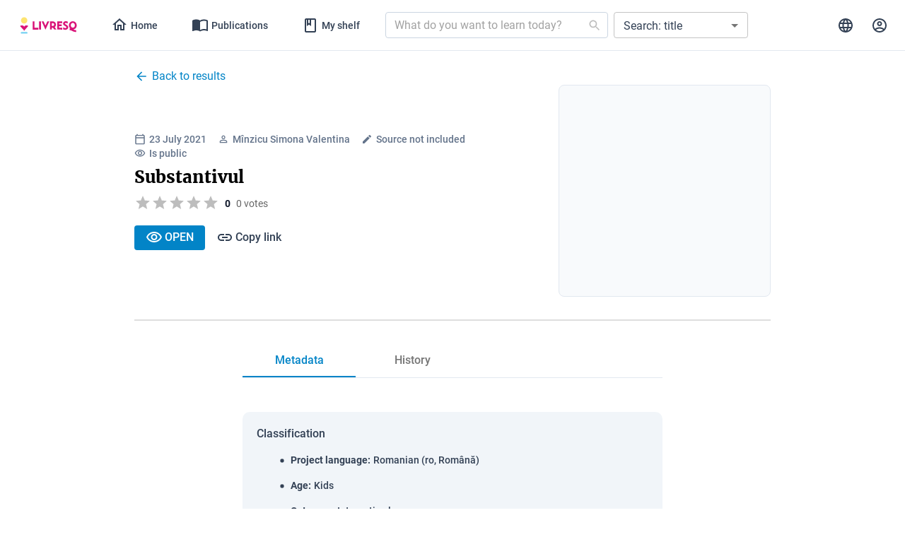

--- FILE ---
content_type: text/javascript
request_url: https://turboeagle.co/anywhere/cb0080d6d6be4826abb2acb91f449018f438fda53d6841139c04ae702df51dba?t=LIVRESQ&u=https%3A%2F%2Flibrary.livresq.com%2Fdetails%2F60fad3437992070007ca072a%2F&r=
body_size: 6491
content:
(function(){var a,c,s,d,e,t; if(!window.AutopilotAnywhere) window.AutopilotAnywhere = {}; a = window.AutopilotAnywhere;  a.anywhereConfig = {"t":"LIVRESQ","u":"https://library.livresq.com/details/60fad3437992070007ca072a/","r":""}; a.anywhereBaseDomain = "https://turboeagle.co"; a.anywhereBaseUrl = "https://turboeagle.co/anywhere/cb0080d6d6be4826abb2acb91f449018f438fda53d6841139c04ae702df51dba"; a.sessionId = "697aa558acd45d001fc286ff"; a.formPresenceCheckDisabled = 0; a.configuredForms = [{"id":"0001573732053295_49cb58a7a18e4596a43c17f027471f6e","hash":"2_71ccd3adc9cc9da49612155d832cba11c6101de404ec858d580f6b58c37a7074","requiredFields":["email","first_name","last_name"],"wantsFieldVerification":true,"passthroughSubmit":true,"successUrl":"","url":"https://livresq.com/en/my-account/","formOnMultiplePages":false,"useVersion":2},{"id":"0001583408565943_20425f3fba704efa89ef6869c5d9b859","hash":"2_4d1f795f68d43aec2585f27cc8845a99ce89b175f5f267915ebcefa055344179","requiredFields":[],"wantsFieldVerification":false,"passthroughSubmit":true,"successUrl":"","url":"https://livresq.com/ro/","formOnMultiplePages":false,"useVersion":2},{"id":"0001584523647334_91bd9fed89724d12ba2d2da3f43e8cb2","hash":"2_71ccd3adc9cc9da49612155d832cba11c6101de404ec858d580f6b58c37a7074","requiredFields":["email","last_name","first_name"],"wantsFieldVerification":true,"passthroughSubmit":true,"successUrl":"","url":"https://livresq.com/ro/contul-meu/","formOnMultiplePages":false,"useVersion":2},{"id":"0001587030755308_fe990e10fc984c8ca491b951e3bc2080","hash":"2_666f2014701615c12c3e5d1993b33ea1a32e679b68103fe108781c04d05ae353","requiredFields":["form_fields[field_2]","form_fields[field_1]","form_fields[email]","form_fields[name]","form_fields[field_5]","form_fields[field_4]"],"wantsFieldVerification":true,"passthroughSubmit":true,"successUrl":"","url":"https://livresq.com/ro/academic/","formOnMultiplePages":false,"useVersion":2},{"id":"0001613477312493_b59137d7b39a4bc6bc7461861d38250e","hash":"2_666f2014701615c12c3e5d1993b33ea1a32e679b68103fe108781c04d05ae353","requiredFields":["form_fields[field_2]","form_fields[field_1]","form_fields[email]","form_fields[name]","form_fields[field_5]","form_fields[field_4]"],"wantsFieldVerification":true,"passthroughSubmit":true,"successUrl":"","url":"https://livresq.com/en/academic/","formOnMultiplePages":false,"useVersion":2},{"id":"0001620136772863_dbf85c2ef5d1467dac696d54525e483a","hash":"2_4d1f795f68d43aec2585f27cc8845a99ce89b175f5f267915ebcefa055344179","requiredFields":[],"wantsFieldVerification":false,"passthroughSubmit":true,"successUrl":"","url":"https://livresq.com/en","formOnMultiplePages":false,"useVersion":2},{"id":"0001623159197965_899021bc88624ea6889b8d25f1a80b5a","hash":"2_4d1f795f68d43aec2585f27cc8845a99ce89b175f5f267915ebcefa055344179","requiredFields":[],"wantsFieldVerification":false,"passthroughSubmit":true,"successUrl":"","url":"https://livresq.com/ro/subscribe-to-the-livresq-newsletter/","formOnMultiplePages":false,"useVersion":2},{"id":"0001623159317394_b43c169891e3416088fa35d4b0f9db08","hash":"2_4d1f795f68d43aec2585f27cc8845a99ce89b175f5f267915ebcefa055344179","requiredFields":[],"wantsFieldVerification":false,"passthroughSubmit":true,"successUrl":"","url":"https://livresq.com/en/subscribe-to-the-livresq-newsletter/","formOnMultiplePages":false,"useVersion":2},{"id":"0001738601828646_d6f83ad313f54502b47fd2c7dba2fdb9","hash":"2_4d1f795f68d43aec2585f27cc8845a99ce89b175f5f267915ebcefa055344179","requiredFields":["form_fields[email]"],"wantsFieldVerification":true,"passthroughSubmit":true,"successUrl":"","url":"https://livresq.com/en/pedagogie-digitala/","formOnMultiplePages":false,"useVersion":2},{"id":"0001738675375126_582d2285db624930b39fcd93fc728b77","hash":"2_4d1f795f68d43aec2585f27cc8845a99ce89b175f5f267915ebcefa055344179","requiredFields":["form_fields[email]"],"wantsFieldVerification":true,"passthroughSubmit":true,"successUrl":"","url":"https://livresq.com/ro/pedagogie-digitala/","formOnMultiplePages":false,"useVersion":2},{"id":"0001749821621630_b0c8de10be674aec8bf1b92e3f0678f9","hash":"2_71ccd3adc9cc9da49612155d832cba11c6101de404ec858d580f6b58c37a7074","requiredFields":["first_name","last_name","email"],"wantsFieldVerification":true,"passthroughSubmit":true,"successUrl":"","url":"https://livresq.com/fr/mon-compte/","formOnMultiplePages":false,"useVersion":2},{"id":"0001749821717113_9fd19960f58e4f05abc6fcfdecef00b4","hash":"2_71ccd3adc9cc9da49612155d832cba11c6101de404ec858d580f6b58c37a7074","requiredFields":["first_name","last_name","email"],"wantsFieldVerification":true,"passthroughSubmit":true,"successUrl":"","url":"https://livresq.com/pl/moje-konto/","formOnMultiplePages":false,"useVersion":2},{"id":"0001749821810259_e1170ceaf0be4b76bacd96aa76fe3b0c","hash":"2_71ccd3adc9cc9da49612155d832cba11c6101de404ec858d580f6b58c37a7074","requiredFields":["first_name","last_name","email"],"wantsFieldVerification":true,"passthroughSubmit":true,"successUrl":"","url":"https://livresq.com/gr/%ce%bf-%ce%bb%ce%bf%ce%b3%ce%b1%cf%81%ce%b9%ce%b1%cf%83%ce%bc%cf%8c%cf%82-%ce%bc%ce%bf%cf%85/","formOnMultiplePages":false,"useVersion":2},{"id":"0001749821882206_b680f2aefc2848738f057d900f390f80","hash":"2_71ccd3adc9cc9da49612155d832cba11c6101de404ec858d580f6b58c37a7074","requiredFields":["first_name","last_name","email"],"wantsFieldVerification":true,"passthroughSubmit":true,"successUrl":"","url":"https://livresq.com/hu/a-szamlam/","formOnMultiplePages":false,"useVersion":2},{"id":"0001749821966309_89a49bec06a743e1a27d1442137e1af4","hash":"2_71ccd3adc9cc9da49612155d832cba11c6101de404ec858d580f6b58c37a7074","requiredFields":["first_name","last_name","email"],"wantsFieldVerification":true,"passthroughSubmit":true,"successUrl":"","url":"https://livresq.com/de/mein-konto/","formOnMultiplePages":false,"useVersion":2},{"id":"0001749822038571_a26b1d3145814fc08c7068825737c642","hash":"2_71ccd3adc9cc9da49612155d832cba11c6101de404ec858d580f6b58c37a7074","requiredFields":["first_name","last_name","email"],"wantsFieldVerification":true,"passthroughSubmit":true,"successUrl":"","url":"https://livresq.com/es/mi-cuenta/","formOnMultiplePages":false,"useVersion":2}]; c=encodeURIComponent,s="SCRIPT",d=document,e=d.createElement(s),t=d.getElementsByTagName(s)[0];e.src="https://turboeagle.co/anywhere/cb0080d6d6be4826abb2acb91f449018f438fda53d6841139c04ae702df51dba/core.js";e.type="text/javascript";e.async=true;t.parentNode.insertBefore(e, t);})();

--- FILE ---
content_type: application/javascript
request_url: https://library.livresq.com/our_noms/domains.js?h=3466
body_size: 55704
content:
const DOMAINS = [
    {
        "class_id": "CLASA_105",
        "content": "Numere naturale. Operații cu numere naturale",
        "code": "1.1",
        "subject_id": "SUB_806",
        "domain_id": "DOM_1"
    },
    {
        "class_id": "CLASA_105",
        "content": "Numere naturale. Divizibilitatea numerelor naturale",
        "code": "1.2",
        "subject_id": "SUB_806",
        "domain_id": "DOM_2"
    },
    {
        "class_id": "CLASA_105",
        "content": "Fracții ordinare",
        "code": "2.1",
        "subject_id": "SUB_806",
        "domain_id": "DOM_3"
    },
    {
        "class_id": "CLASA_105",
        "content": "Fracții zecimale",
        "code": "2.2",
        "subject_id": "SUB_806",
        "domain_id": "DOM_4"
    },
    {
        "class_id": "CLASA_105",
        "content": "Elemente de geometrie și unități de măsură",
        "code": "3.1",
        "subject_id": "SUB_806",
        "domain_id": "DOM_5"
    },
    {
        "class_id": "CLASA_106",
        "content": "Mulțimi. Mulțimiea numerelor naturale",
        "code": "1.1",
        "subject_id": "SUB_807",
        "domain_id": "DOM_6"
    },
    {
        "class_id": "CLASA_106",
        "content": "Rapoarte. Proporții",
        "code": "2.1",
        "subject_id": "SUB_807",
        "domain_id": "DOM_7"
    },
    {
        "class_id": "CLASA_106",
        "content": "Mulțimea numerelor întregi",
        "code": "3.1",
        "subject_id": "SUB_807",
        "domain_id": "DOM_8"
    },
    {
        "class_id": "CLASA_106",
        "content": "Mulțimea numerelor raționale",
        "code": "3.2",
        "subject_id": "SUB_807",
        "domain_id": "DOM_9"
    },
    {
        "class_id": "CLASA_106",
        "content": "Noțiuni geometrice fundamentale",
        "code": "4.1",
        "subject_id": "SUB_807",
        "domain_id": "DOM_10"
    },
    {
        "class_id": "CLASA_106",
        "content": "Triunghiul",
        "code": "4.2",
        "subject_id": "SUB_807",
        "domain_id": "DOM_11"
    },
    {
        "class_id": "CLASA_107",
        "content": "Mulțimea numerelor reale",
        "code": "1.1",
        "subject_id": "SUB_808",
        "domain_id": "DOM_12"
    },
    {
        "class_id": "CLASA_107",
        "content": "Ecuații și siteme de ecuații liniare",
        "code": "2.1",
        "subject_id": "SUB_808",
        "domain_id": "DOM_13"
    },
    {
        "class_id": "CLASA_107",
        "content": "Elemente de organizare a datelor",
        "code": "3.1",
        "subject_id": "SUB_808",
        "domain_id": "DOM_14"
    },
    {
        "class_id": "CLASA_107",
        "content": "Patrulaterul",
        "code": "4.1",
        "subject_id": "SUB_808",
        "domain_id": "DOM_15"
    },
    {
        "class_id": "CLASA_107",
        "content": "Cercul",
        "code": "4.2",
        "subject_id": "SUB_808",
        "domain_id": "DOM_16"
    },
    {
        "class_id": "CLASA_107",
        "content": "Asemănarea triunghiurilor",
        "code": "4.3",
        "subject_id": "SUB_808",
        "domain_id": "DOM_17"
    },
    {
        "class_id": "CLASA_107",
        "content": "Relații metrice în triunghiul dreptunghic",
        "code": "4.4",
        "subject_id": "SUB_808",
        "domain_id": "DOM_18"
    },
    {
        "class_id": "CLASA_108",
        "content": "Intervale de numere reale. Inecuații în ℝ",
        "code": "1.1",
        "subject_id": "SUB_809",
        "domain_id": "DOM_19"
    },
    {
        "class_id": "CLASA_108",
        "content": "Calcul algebric în ℝ",
        "code": "2.1",
        "subject_id": "SUB_809",
        "domain_id": "DOM_20"
    },
    {
        "class_id": "CLASA_108",
        "content": "Funcții",
        "code": "3.1",
        "subject_id": "SUB_809",
        "domain_id": "DOM_21"
    },
    {
        "class_id": "CLASA_108",
        "content": "Elemente ale geometriei în spațiu",
        "code": "4.1",
        "subject_id": "SUB_809",
        "domain_id": "DOM_22"
    },
    {
        "class_id": "CLASA_108",
        "content": "Arii și volume ale unor corpuri geometrice",
        "code": "4.2",
        "subject_id": "SUB_809",
        "domain_id": "DOM_23"
    },
    {
        "class_id": "CLASA_107",
        "content": "Chimia, știință a naturii",
        "code": "1.1",
        "subject_id": "SUB_813",
        "domain_id": "DOM_24"
    },
    {
        "class_id": "CLASA_107",
        "content": "Aerul. Apa. Solul",
        "code": "1.2",
        "subject_id": "SUB_813",
        "domain_id": "DOM_25"
    },
    {
        "class_id": "CLASA_107",
        "content": "Laboratorul de chimie",
        "code": "1.3",
        "subject_id": "SUB_813",
        "domain_id": "DOM_26"
    },
    {
        "class_id": "CLASA_107",
        "content": "Atomul",
        "code": "2.1",
        "subject_id": "SUB_813",
        "domain_id": "DOM_27"
    },
    {
        "class_id": "CLASA_107",
        "content": "Tabelul Periodic al elementelor",
        "code": "2.2",
        "subject_id": "SUB_813",
        "domain_id": "DOM_28"
    },
    {
        "class_id": "CLASA_107",
        "content": "Ioni",
        "code": "2.3",
        "subject_id": "SUB_813",
        "domain_id": "DOM_29"
    },
    {
        "class_id": "CLASA_107",
        "content": "Molecule",
        "code": "2.4",
        "subject_id": "SUB_813",
        "domain_id": "DOM_30"
    },
    {
        "class_id": "CLASA_107",
        "content": "Valența",
        "code": "2.5",
        "subject_id": "SUB_813",
        "domain_id": "DOM_31"
    },
    {
        "class_id": "CLASA_107",
        "content": "Substanțe chimice",
        "code": "2.6",
        "subject_id": "SUB_813",
        "domain_id": "DOM_32"
    },
    {
        "class_id": "CLASA_107",
        "content": "Identificarea unor acizi și baze cu ajutorul indicatorilor. Scala de pH.",
        "code": "2.7",
        "subject_id": "SUB_813",
        "domain_id": "DOM_33"
    },
    {
        "class_id": "CLASA_107",
        "content": "Mol. Masă molară",
        "code": "3.1",
        "subject_id": "SUB_813",
        "domain_id": "DOM_34"
    },
    {
        "class_id": "CLASA_107",
        "content": "Calcule pe baza formulei chimice a unei substanțe",
        "code": "3.2",
        "subject_id": "SUB_813",
        "domain_id": "DOM_35"
    },
    {
        "class_id": "CLASA_108",
        "content": "Reacții chimice. Ecuații chimice",
        "code": "1.1",
        "subject_id": "SUB_814",
        "domain_id": "DOM_36"
    },
    {
        "class_id": "CLASA_108",
        "content": "Tipuri de reacții chimice. Reacția de combinare",
        "code": "1.2",
        "subject_id": "SUB_814",
        "domain_id": "DOM_37"
    },
    {
        "class_id": "CLASA_108",
        "content": "Tipuri de reacții chimice. Reacția de descompunere",
        "code": "1.3",
        "subject_id": "SUB_814",
        "domain_id": "DOM_38"
    },
    {
        "class_id": "CLASA_108",
        "content": "Tipuri de reacții chimice. Reacția de substituție",
        "code": "1.4",
        "subject_id": "SUB_814",
        "domain_id": "DOM_39"
    },
    {
        "class_id": "CLASA_108",
        "content": "Tipuri de reacții chimice. Reacția de schimb",
        "code": "1.5",
        "subject_id": "SUB_814",
        "domain_id": "DOM_40"
    },
    {
        "class_id": "CLASA_108",
        "content": "Calcule stoechiometrice pe baza ecuațiilor reacțiilor chimice",
        "code": "2.1",
        "subject_id": "SUB_814",
        "domain_id": "DOM_41"
    },
    {
        "class_id": "CLASA_108",
        "content": "Combustibili",
        "code": "3.1",
        "subject_id": "SUB_814",
        "domain_id": "DOM_42"
    },
    {
        "class_id": "CLASA_108",
        "content": "Arderea - proces exoterm",
        "code": "3.2",
        "subject_id": "SUB_814",
        "domain_id": "DOM_43"
    },
    {
        "class_id": "CLASA_108",
        "content": "Impactul produșilor de ardere asupra mediului și asupra organismului uman",
        "code": "3.3",
        "subject_id": "SUB_814",
        "domain_id": "DOM_44"
    },
    {
        "class_id": "CLASA_108",
        "content": "Materiale de construcții",
        "code": "3.4",
        "subject_id": "SUB_814",
        "domain_id": "DOM_45"
    },
    {
        "class_id": "CLASA_108",
        "content": "Descompunerea carbonatului de calciu-proces endoterm",
        "code": "3.5",
        "subject_id": "SUB_814",
        "domain_id": "DOM_46"
    },
    {
        "class_id": "CLASA_108",
        "content": "Aplicații ale unor reacții de neutralizare",
        "code": "3.6",
        "subject_id": "SUB_814",
        "domain_id": "DOM_47"
    },
    {
        "class_id": "CLASA_108",
        "content": "Importanța ionilor metalici în organismele vii",
        "code": "3.7",
        "subject_id": "SUB_814",
        "domain_id": "DOM_48"
    },
    {
        "class_id": "CLASA_108",
        "content": "Îngrășăminte chimice",
        "code": "3.8",
        "subject_id": "SUB_814",
        "domain_id": "DOM_49"
    },
    {
        "class_id": "CLASA_108",
        "content": "Reciclarea deșeurilor",
        "code": "3.9",
        "subject_id": "SUB_814",
        "domain_id": "DOM_50"
    },
    {
        "class_id": "CLASA_105",
        "content": "Normele de securitate și protecție a muncii în laboratorul de informatică",
        "code": "1.1",
        "subject_id": "SUB_1054",
        "domain_id": "DOM_51"
    },
    {
        "class_id": "CLASA_105",
        "content": "Poziția corectă a corpului la stația de lucru",
        "code": "1.2",
        "subject_id": "SUB_1054",
        "domain_id": "DOM_52"
    },
    {
        "class_id": "CLASA_105",
        "content": "Momente principale în evoluția sistemelor de calcul",
        "code": "2.1",
        "subject_id": "SUB_1054",
        "domain_id": "DOM_53"
    },
    {
        "class_id": "CLASA_105",
        "content": "Sisteme de calcul și de comunicații întâlnite în viața cotidiană",
        "code": "2.2",
        "subject_id": "SUB_1054",
        "domain_id": "DOM_54"
    },
    {
        "class_id": "CLASA_105",
        "content": "Structura generală a unui sistem de calcul",
        "code": "3.1",
        "subject_id": "SUB_1054",
        "domain_id": "DOM_55"
    },
    {
        "class_id": "CLASA_105",
        "content": "Rolul componentelor hardware ale unui sistem de calcul",
        "code": "3.2",
        "subject_id": "SUB_1054",
        "domain_id": "DOM_56"
    },
    {
        "class_id": "CLASA_105",
        "content": "Dispozitive de intrare: exemple, rol, mod de utilizare",
        "code": "4.1",
        "subject_id": "SUB_1054",
        "domain_id": "DOM_57"
    },
    {
        "class_id": "CLASA_105",
        "content": "Dispozitive de ieșire: exemple, rol, mod de utilizare",
        "code": "4.2",
        "subject_id": "SUB_1054",
        "domain_id": "DOM_58"
    },
    {
        "class_id": "CLASA_105",
        "content": "Dispozitive de intrare-ieșire: exemple, rol, mod de utilizare",
        "code": "4.3",
        "subject_id": "SUB_1054",
        "domain_id": "DOM_59"
    },
    {
        "class_id": "CLASA_105",
        "content": "Dispozitive de stocare a datelor: exemple de dispozitive de stocare a datelor",
        "code": "4.4",
        "subject_id": "SUB_1054",
        "domain_id": "DOM_60"
    },
    {
        "class_id": "CLASA_105",
        "content": "Dispozitive de stocare a datelor: unități de măsură pentru capacitatea de stocare (bit, byte, kilobyte, megabyte, gigabyte, terabyte, petabyte etc.)",
        "code": "4.5",
        "subject_id": "SUB_1054",
        "domain_id": "DOM_61"
    },
    {
        "class_id": "CLASA_105",
        "content": "Dispozitive de stocare a datelor: comparație între dispozitivele de stocare în funcție de capacitate",
        "code": "4.6",
        "subject_id": "SUB_1054",
        "domain_id": "DOM_62"
    },
    {
        "class_id": "CLASA_105",
        "content": "Rolul unui sistem de operare",
        "code": "5.1",
        "subject_id": "SUB_1054",
        "domain_id": "DOM_63"
    },
    {
        "class_id": "CLASA_105",
        "content": "Elemente de interfață ale unui sistem de operare",
        "code": "5.2",
        "subject_id": "SUB_1054",
        "domain_id": "DOM_64"
    },
    {
        "class_id": "CLASA_105",
        "content": "Organizarea datelor pe suport extern",
        "code": "5.3",
        "subject_id": "SUB_1054",
        "domain_id": "DOM_65"
    },
    {
        "class_id": "CLASA_105",
        "content": "Operații cu fișiere și directoare",
        "code": "5.4",
        "subject_id": "SUB_1054",
        "domain_id": "DOM_66"
    },
    {
        "class_id": "CLASA_105",
        "content": "Servicii ale rețelei Internet",
        "code": "6.1",
        "subject_id": "SUB_1054",
        "domain_id": "DOM_67"
    },
    {
        "class_id": "CLASA_105",
        "content": "Serviciul World Wide Web: navigarea pe Internet;",
        "code": "6.2",
        "subject_id": "SUB_1054",
        "domain_id": "DOM_68"
    },
    {
        "class_id": "CLASA_105",
        "content": "Serviciul World Wide Web: căutarea informațiilor pe Internet utilizând motoare de căutare;",
        "code": "6.3",
        "subject_id": "SUB_1054",
        "domain_id": "DOM_69"
    },
    {
        "class_id": "CLASA_105",
        "content": "Serviciul World Wide Web: salvarea informațiilor de pe Internet",
        "code": "6.4",
        "subject_id": "SUB_1054",
        "domain_id": "DOM_70"
    },
    {
        "class_id": "CLASA_105",
        "content": "Drepturi de autor",
        "code": "6.5",
        "subject_id": "SUB_1054",
        "domain_id": "DOM_71"
    },
    {
        "class_id": "CLASA_105",
        "content": "Siguranța pe Internet",
        "code": "6.6",
        "subject_id": "SUB_1054",
        "domain_id": "DOM_72"
    },
    {
        "class_id": "CLASA_105",
        "content": "Rolul unui editor grafic",
        "code": "7.1",
        "subject_id": "SUB_1054",
        "domain_id": "DOM_73"
    },
    {
        "class_id": "CLASA_105",
        "content": "Elemente de interfață specifice",
        "code": "7.2",
        "subject_id": "SUB_1054",
        "domain_id": "DOM_74"
    },
    {
        "class_id": "CLASA_105",
        "content": "Crearea, deschiderea și salvarea fișierelor grafice",
        "code": "7.3",
        "subject_id": "SUB_1054",
        "domain_id": "DOM_75"
    },
    {
        "class_id": "CLASA_105",
        "content": "Comenzi pentru selectare, copiere, mutare, ștergere",
        "code": "7.4",
        "subject_id": "SUB_1054",
        "domain_id": "DOM_76"
    },
    {
        "class_id": "CLASA_105",
        "content": "Redimensionarea, trunchierea, rotația unei imagini",
        "code": "7.5",
        "subject_id": "SUB_1054",
        "domain_id": "DOM_77"
    },
    {
        "class_id": "CLASA_105",
        "content": "Panoramare imagine",
        "code": "7.6",
        "subject_id": "SUB_1054",
        "domain_id": "DOM_78"
    },
    {
        "class_id": "CLASA_105",
        "content": "Instrumente de desenare",
        "code": "7.7",
        "subject_id": "SUB_1054",
        "domain_id": "DOM_79"
    },
    {
        "class_id": "CLASA_105",
        "content": "Utilizarea culorilor în prelucrarea imaginilor; crearea culorilor personalizate",
        "code": "7.8",
        "subject_id": "SUB_1054",
        "domain_id": "DOM_80"
    },
    {
        "class_id": "CLASA_105",
        "content": "Stiluri de umplere",
        "code": "7.9",
        "subject_id": "SUB_1054",
        "domain_id": "DOM_81"
    },
    {
        "class_id": "CLASA_105",
        "content": "Inserarea și formatarea textului",
        "code": "7.10",
        "subject_id": "SUB_1054",
        "domain_id": "DOM_82"
    },
    {
        "class_id": "CLASA_105",
        "content": "Noțiunea de algoritm",
        "code": "8.1",
        "subject_id": "SUB_1054",
        "domain_id": "DOM_83"
    },
    {
        "class_id": "CLASA_105",
        "content": "Proprietăți ale algoritmilor",
        "code": "8.2",
        "subject_id": "SUB_1054",
        "domain_id": "DOM_84"
    },
    {
        "class_id": "CLASA_105",
        "content": "Clasificarea datelor cu care lucrează algoritmii în funcție de rolul acestora (de intrare, de ieșire, de manevră)",
        "code": "8.3",
        "subject_id": "SUB_1054",
        "domain_id": "DOM_85"
    },
    {
        "class_id": "CLASA_105",
        "content": "Constante și variabile",
        "code": "8.4",
        "subject_id": "SUB_1054",
        "domain_id": "DOM_86"
    },
    {
        "class_id": "CLASA_105",
        "content": "Expresii (operatori aritmetici, relaționali, logici; evaluarea expresiilor)",
        "code": "8.5",
        "subject_id": "SUB_1054",
        "domain_id": "DOM_87"
    },
    {
        "class_id": "CLASA_105",
        "content": "Structura secvențială (liniară)",
        "code": "8.6",
        "subject_id": "SUB_1054",
        "domain_id": "DOM_88"
    },
    {
        "class_id": "CLASA_105",
        "content": "Structura alternativă (decizională)",
        "code": "8.7",
        "subject_id": "SUB_1054",
        "domain_id": "DOM_89"
    },
    {
        "class_id": "CLASA_105",
        "content": "Medii grafice interactive - elemente de interfață specifice mediului grafic interactiv",
        "code": "8.8",
        "subject_id": "SUB_1054",
        "domain_id": "DOM_90"
    },
    {
        "class_id": "CLASA_105",
        "content": "Modalități de reprezentare a structurilor secvențiale și alternative prin blocuri grafice",
        "code": "8.9",
        "subject_id": "SUB_1054",
        "domain_id": "DOM_91"
    },
    {
        "class_id": "CLASA_106",
        "content": "Elemente de interfață a unei aplicații de realizare a prezentărilor",
        "code": "1.1",
        "subject_id": "SUB_1055",
        "domain_id": "DOM_92"
    },
    {
        "class_id": "CLASA_106",
        "content": "Instrumente de bază ale aplicației de realizare a prezentărilor",
        "code": "1.2",
        "subject_id": "SUB_1055",
        "domain_id": "DOM_93"
    },
    {
        "class_id": "CLASA_106",
        "content": "Operații de gestionare a prezentărilor: creare, deschidere, expunere, salvare în diverse formate, închidere",
        "code": "1.3",
        "subject_id": "SUB_1055",
        "domain_id": "DOM_94"
    },
    {
        "class_id": "CLASA_106",
        "content": "Structura unei prezentări: diapozitive, obiecte utilizate în prezentări (casete de text, imagini importate, forme, sunete, tabele, legături)",
        "code": "1.4",
        "subject_id": "SUB_1055",
        "domain_id": "DOM_95"
    },
    {
        "class_id": "CLASA_106",
        "content": "Operații de editare a unei prezentări: inserare, copiere, mutare, ștergere a unui diapozitiv / obiect",
        "code": "1.5",
        "subject_id": "SUB_1055",
        "domain_id": "DOM_96"
    },
    {
        "class_id": "CLASA_106",
        "content": "Formatarea textului, obiectelor, diapozitivelor",
        "code": "1.6",
        "subject_id": "SUB_1055",
        "domain_id": "DOM_97"
    },
    {
        "class_id": "CLASA_106",
        "content": "Efecte de animație",
        "code": "1.7",
        "subject_id": "SUB_1055",
        "domain_id": "DOM_98"
    },
    {
        "class_id": "CLASA_106",
        "content": "Efecte de tranziție",
        "code": "1.8",
        "subject_id": "SUB_1055",
        "domain_id": "DOM_99"
    },
    {
        "class_id": "CLASA_106",
        "content": "Modalități de expunere a unei prezentări",
        "code": "1.9",
        "subject_id": "SUB_1055",
        "domain_id": "DOM_100"
    },
    {
        "class_id": "CLASA_106",
        "content": "Reguli elementare de estetică și ergonomie utilizate în realizarea unei prezentări",
        "code": "1.10",
        "subject_id": "SUB_1055",
        "domain_id": "DOM_101"
    },
    {
        "class_id": "CLASA_106",
        "content": "Reguli elementare de susținere a unei prezentări",
        "code": "1.11",
        "subject_id": "SUB_1055",
        "domain_id": "DOM_102"
    },
    {
        "class_id": "CLASA_106",
        "content": "Elemente de interfață ale unei aplicații de animație grafică",
        "code": "2.1",
        "subject_id": "SUB_1055",
        "domain_id": "DOM_103"
    },
    {
        "class_id": "CLASA_106",
        "content": "Instrumente de bază ale unei aplicații de animație grafică",
        "code": "2.2",
        "subject_id": "SUB_1055",
        "domain_id": "DOM_104"
    },
    {
        "class_id": "CLASA_106",
        "content": "Operații de gestionare a animațiilor: creare, deschidere, expunere, salvare, închidere, testare, depanare",
        "code": "2.3",
        "subject_id": "SUB_1055",
        "domain_id": "DOM_105"
    },
    {
        "class_id": "CLASA_106",
        "content": "Scenariul unei animații: compoziție, cadre, obiecte animate",
        "code": "2.4",
        "subject_id": "SUB_1055",
        "domain_id": "DOM_106"
    },
    {
        "class_id": "CLASA_106",
        "content": "Operații de editare a unei compoziții: inserare, copiere, mutare, ștergere a obiectelor / cadrelor",
        "code": "2.5",
        "subject_id": "SUB_1055",
        "domain_id": "DOM_107"
    },
    {
        "class_id": "CLASA_106",
        "content": "Operații de editare a proprietăților unui obiect: dimensionare, rotire, transparență, poziționare",
        "code": "2.6",
        "subject_id": "SUB_1055",
        "domain_id": "DOM_108"
    },
    {
        "class_id": "CLASA_106",
        "content": "Operații specifice de realizare a unei animații: efecte de mișcare, temporizare, efecte sonore",
        "code": "2.7",
        "subject_id": "SUB_1055",
        "domain_id": "DOM_109"
    },
    {
        "class_id": "CLASA_106",
        "content": "Controlul animației prin structuri de control sau de la tastatură",
        "code": "2.8",
        "subject_id": "SUB_1055",
        "domain_id": "DOM_110"
    },
    {
        "class_id": "CLASA_106",
        "content": "Forme geometrice tridimensionale",
        "code": "2.9",
        "subject_id": "SUB_1055",
        "domain_id": "DOM_111"
    },
    {
        "class_id": "CLASA_106",
        "content": "Text tridimensional",
        "code": "2.10",
        "subject_id": "SUB_1055",
        "domain_id": "DOM_112"
    },
    {
        "class_id": "CLASA_106",
        "content": "Operații specifice modelării 3D disponibile în aplicațiile pentru copii",
        "code": "2.11",
        "subject_id": "SUB_1055",
        "domain_id": "DOM_113"
    },
    {
        "class_id": "CLASA_106",
        "content": "Elemente de interfață ale unei aplicații de exersare a algoritmilor",
        "code": "3.1",
        "subject_id": "SUB_1055",
        "domain_id": "DOM_114"
    },
    {
        "class_id": "CLASA_106",
        "content": "Instrumente de bază utilizate în exersarea algoritmilor",
        "code": "3.2",
        "subject_id": "SUB_1055",
        "domain_id": "DOM_115"
    },
    {
        "class_id": "CLASA_106",
        "content": "Etapele unui exercițiu algoritmic utilizând aplicația aleasă",
        "code": "3.3",
        "subject_id": "SUB_1055",
        "domain_id": "DOM_116"
    },
    {
        "class_id": "CLASA_106",
        "content": "Structura repetitivă condiționată anterior",
        "code": "3.4",
        "subject_id": "SUB_1055",
        "domain_id": "DOM_117"
    },
    {
        "class_id": "CLASA_106",
        "content": "Structura repetitivă condiționată posterior",
        "code": "3.5",
        "subject_id": "SUB_1055",
        "domain_id": "DOM_118"
    },
    {
        "class_id": "CLASA_106",
        "content": "Structura repetitivă cu contor",
        "code": "3.6",
        "subject_id": "SUB_1055",
        "domain_id": "DOM_119"
    },
    {
        "class_id": "CLASA_106",
        "content": "Modalități de reprezentare a structurilor repetitive prin blocuri grafice",
        "code": "3.7",
        "subject_id": "SUB_1055",
        "domain_id": "DOM_120"
    },
    {
        "class_id": "CLASA_106",
        "content": "Măsuri de siguranță în utilizarea Internetului (de exemplu, utilizarea programelor de tip antivirus)",
        "code": "4.1",
        "subject_id": "SUB_1055",
        "domain_id": "DOM_121"
    },
    {
        "class_id": "CLASA_106",
        "content": "Protecția datelor personale în comunicarea prin Internet(de exemplu, construcția și protejarea parolelor, identitatea virtuală) Poșta electronică (email): conturi, adresă de poștă electronică, structura unui mesaj transmis prin poșta electronică",
        "code": "4.2",
        "subject_id": "SUB_1055",
        "domain_id": "DOM_122"
    },
    {
        "class_id": "CLASA_106",
        "content": "Dosare cu mesaje, agendă de utilizatori",
        "code": "4.3",
        "subject_id": "SUB_1055",
        "domain_id": "DOM_123"
    },
    {
        "class_id": "CLASA_106",
        "content": "Operații specifice cu mesaje electronice: deschidere, compunere, trimitere, răspuns, redirecționare, atașarea unui fișier",
        "code": "4.4",
        "subject_id": "SUB_1055",
        "domain_id": "DOM_124"
    },
    {
        "class_id": "CLASA_106",
        "content": "Reguli de comunicare în mediul online (netichetă): formule de adresare, reguli de scriere",
        "code": "4.5",
        "subject_id": "SUB_1055",
        "domain_id": "DOM_125"
    },
    {
        "class_id": "CLASA_107",
        "content": "Instrumente de bază ale unei aplicații de realizare a documentelor",
        "code": "1.1",
        "subject_id": "SUB_1056",
        "domain_id": "DOM_126"
    },
    {
        "class_id": "CLASA_107",
        "content": "Operații pentru gestionarea unui document: creare, deschidere,",
        "code": "1.2",
        "subject_id": "SUB_1056",
        "domain_id": "DOM_127"
    },
    {
        "class_id": "CLASA_107",
        "content": "vizualizare, salvare, închidere",
        "code": "1.3",
        "subject_id": "SUB_1056",
        "domain_id": "DOM_128"
    },
    {
        "class_id": "CLASA_107",
        "content": "Obiecte într-un document: text, imagini, tabele",
        "code": "1.4",
        "subject_id": "SUB_1056",
        "domain_id": "DOM_129"
    },
    {
        "class_id": "CLASA_107",
        "content": "Operații de editare într-un document: copiere, mutare, ștergere",
        "code": "1.5",
        "subject_id": "SUB_1056",
        "domain_id": "DOM_130"
    },
    {
        "class_id": "CLASA_107",
        "content": "Operații de formatare a unui document: text, imagine, tabel, pagină",
        "code": "1.6",
        "subject_id": "SUB_1056",
        "domain_id": "DOM_131"
    },
    {
        "class_id": "CLASA_107",
        "content": "Reguli generale de tehnoredactare și estetică a paginii tipărite",
        "code": "1.7",
        "subject_id": "SUB_1056",
        "domain_id": "DOM_132"
    },
    {
        "class_id": "CLASA_107",
        "content": "Reguli de lucru în realizarea unui document conform unor specificații (dimensiune pagină, dimensiune font, dimensiune imagine, format tabel)",
        "code": "1.8",
        "subject_id": "SUB_1056",
        "domain_id": "DOM_133"
    },
    {
        "class_id": "CLASA_107",
        "content": "Interfața unei aplicații de prelucrare a fișierelor audio respectiv audio-video",
        "code": "2.1",
        "subject_id": "SUB_1056",
        "domain_id": "DOM_134"
    },
    {
        "class_id": "CLASA_107",
        "content": "Operații pentru gestionarea unei aplicații audio, audio-video: creare, deschidere, vizualizare, salvare, închidere",
        "code": "2.2",
        "subject_id": "SUB_1056",
        "domain_id": "DOM_135"
    },
    {
        "class_id": "CLASA_107",
        "content": "Înregistrarea și redarea sunetelor",
        "code": "2.3",
        "subject_id": "SUB_1056",
        "domain_id": "DOM_136"
    },
    {
        "class_id": "CLASA_107",
        "content": "Mixarea semnalului audio din mai multe surse",
        "code": "2.4",
        "subject_id": "SUB_1056",
        "domain_id": "DOM_137"
    },
    {
        "class_id": "CLASA_107",
        "content": "Selecția unor secvențe audio, audio-video pentru ștergere, copiere și mutare",
        "code": "2.5",
        "subject_id": "SUB_1056",
        "domain_id": "DOM_138"
    },
    {
        "class_id": "CLASA_107",
        "content": "Efecte de tranziție între scene",
        "code": "2.6",
        "subject_id": "SUB_1056",
        "domain_id": "DOM_139"
    },
    {
        "class_id": "CLASA_107",
        "content": "Suprapunere coloană sonoră peste scene",
        "code": "2.7",
        "subject_id": "SUB_1056",
        "domain_id": "DOM_140"
    },
    {
        "class_id": "CLASA_107",
        "content": "Generice - suprapunerea textului peste scene",
        "code": "2.8",
        "subject_id": "SUB_1056",
        "domain_id": "DOM_141"
    },
    {
        "class_id": "CLASA_107",
        "content": "Noțiunea de aplicație colaborativă",
        "code": "3.1",
        "subject_id": "SUB_1056",
        "domain_id": "DOM_142"
    },
    {
        "class_id": "CLASA_107",
        "content": "Accesare / conectare în aplicația colaborativă",
        "code": "3.2",
        "subject_id": "SUB_1056",
        "domain_id": "DOM_143"
    },
    {
        "class_id": "CLASA_107",
        "content": "Facilități ale aplicațiilor de tip colaborativ",
        "code": "3.3",
        "subject_id": "SUB_1056",
        "domain_id": "DOM_144"
    },
    {
        "class_id": "CLASA_107",
        "content": "Interfața aplicației colaborative",
        "code": "3.4",
        "subject_id": "SUB_1056",
        "domain_id": "DOM_145"
    },
    {
        "class_id": "CLASA_107",
        "content": "Instrumente de lucru: documente, prezentări",
        "code": "3.5",
        "subject_id": "SUB_1056",
        "domain_id": "DOM_146"
    },
    {
        "class_id": "CLASA_107",
        "content": "Operații permise în aplicație: publicare, modificare conținuturi în aplicația colaborativă",
        "code": "3.6",
        "subject_id": "SUB_1056",
        "domain_id": "DOM_147"
    },
    {
        "class_id": "CLASA_107",
        "content": "Noțiuni de etică într-un mediu colaborativ; hacker și cracker",
        "code": "3.7",
        "subject_id": "SUB_1056",
        "domain_id": "DOM_148"
    },
    {
        "class_id": "CLASA_107",
        "content": "Protecția împotriva fraudei în mediul colaborativ online",
        "code": "3.8",
        "subject_id": "SUB_1056",
        "domain_id": "DOM_149"
    },
    {
        "class_id": "CLASA_107",
        "content": "Facilități ale mediului de dezvoltare pentru un limbaj de programare: editare, rulare și depanare",
        "code": "4.1",
        "subject_id": "SUB_1056",
        "domain_id": "DOM_150"
    },
    {
        "class_id": "CLASA_107",
        "content": "Structura programelor",
        "code": "4.2",
        "subject_id": "SUB_1056",
        "domain_id": "DOM_151"
    },
    {
        "class_id": "CLASA_107",
        "content": "Vocabularul limbajului",
        "code": "4.3",
        "subject_id": "SUB_1056",
        "domain_id": "DOM_152"
    },
    {
        "class_id": "CLASA_107",
        "content": "Date numerice",
        "code": "4.4",
        "subject_id": "SUB_1056",
        "domain_id": "DOM_153"
    },
    {
        "class_id": "CLASA_107",
        "content": "Operații de citire și afișare a datelor",
        "code": "4.5",
        "subject_id": "SUB_1056",
        "domain_id": "DOM_154"
    },
    {
        "class_id": "CLASA_107",
        "content": "Instrucțiuni / comenzi pentru implementarea în limbaj de programare a structurii liniare",
        "code": "4.6",
        "subject_id": "SUB_1056",
        "domain_id": "DOM_155"
    },
    {
        "class_id": "CLASA_107",
        "content": "Instrucțiuni / comenzi pentru implementarea în limbaj de programare a structurii alternative",
        "code": "4.7",
        "subject_id": "SUB_1056",
        "domain_id": "DOM_156"
    },
    {
        "class_id": "CLASA_107",
        "content": "Instrucțiuni / comenzi pentru implementarea în limbaj de programare a structurilor repetitive",
        "code": "4.8",
        "subject_id": "SUB_1056",
        "domain_id": "DOM_157"
    },
    {
        "class_id": "CLASA_108",
        "content": "Elemente de interfață ale unei aplicații de calcul tabelar",
        "code": "1.1",
        "subject_id": "SUB_1057",
        "domain_id": "DOM_158"
    },
    {
        "class_id": "CLASA_108",
        "content": "Structura unui registru de calcul (foaie de calcul, coloană, rând, celulă, adresă de celulă)",
        "code": "1.2",
        "subject_id": "SUB_1057",
        "domain_id": "DOM_159"
    },
    {
        "class_id": "CLASA_108",
        "content": "Operații cu un registru de calcul (deschidere, închidere, salvare, creare)",
        "code": "1.3",
        "subject_id": "SUB_1057",
        "domain_id": "DOM_160"
    },
    {
        "class_id": "CLASA_108",
        "content": "Operații cu foi de calcul (accesare, redenumire)",
        "code": "1.4",
        "subject_id": "SUB_1057",
        "domain_id": "DOM_161"
    },
    {
        "class_id": "CLASA_108",
        "content": "Operații de editare (selectare, copiere, mutare, ștergere)",
        "code": "1.5",
        "subject_id": "SUB_1057",
        "domain_id": "DOM_162"
    },
    {
        "class_id": "CLASA_108",
        "content": "Operații de formatare a rândurilor / coloanelor",
        "code": "1.6",
        "subject_id": "SUB_1057",
        "domain_id": "DOM_163"
    },
    {
        "class_id": "CLASA_108",
        "content": "Operații de formatare a celulelor (aliniere conținut, borduri, culori de umplere, stiluri predefinite)",
        "code": "1.7",
        "subject_id": "SUB_1057",
        "domain_id": "DOM_164"
    },
    {
        "class_id": "CLASA_108",
        "content": "Tipuri de date: numeric, text, dată calendaristică",
        "code": "1.8",
        "subject_id": "SUB_1057",
        "domain_id": "DOM_165"
    },
    {
        "class_id": "CLASA_108",
        "content": "Sortarea crescătoare / descrescătoare a datelor dintr-un tabel după unul sau mai multe criterii",
        "code": "1.9",
        "subject_id": "SUB_1057",
        "domain_id": "DOM_166"
    },
    {
        "class_id": "CLASA_108",
        "content": "Formule de calcul care utilizează operatori aritmetici (+, -,*, / )",
        "code": "1.10",
        "subject_id": "SUB_1057",
        "domain_id": "DOM_167"
    },
    {
        "class_id": "CLASA_108",
        "content": "Funcții specifice aplicației de calcul tabelar pentru sumă, maxim, minim, medie aritmetică și decizie",
        "code": "1.11",
        "subject_id": "SUB_1057",
        "domain_id": "DOM_168"
    },
    {
        "class_id": "CLASA_108",
        "content": "Grafice: tipuri de grafice",
        "code": "1.12",
        "subject_id": "SUB_1057",
        "domain_id": "DOM_169"
    },
    {
        "class_id": "CLASA_108",
        "content": "Serii de date",
        "code": "1.13",
        "subject_id": "SUB_1057",
        "domain_id": "DOM_170"
    },
    {
        "class_id": "CLASA_108",
        "content": "Elemente de interfață ale unui editor de pagini web",
        "code": "2.1",
        "subject_id": "SUB_1057",
        "domain_id": "DOM_171"
    },
    {
        "class_id": "CLASA_108",
        "content": "Instrumente de bază ale editorului de pagini web",
        "code": "2.2",
        "subject_id": "SUB_1057",
        "domain_id": "DOM_172"
    },
    {
        "class_id": "CLASA_108",
        "content": "Elemente de structură ale unei pagini web: antet, titlu, corp",
        "code": "2.3",
        "subject_id": "SUB_1057",
        "domain_id": "DOM_173"
    },
    {
        "class_id": "CLASA_108",
        "content": "Operații de editare a elementelor de conținut (paragraf, imagini, tabele, liste, legături): inserare, ștergere, mutare, copiere",
        "code": "2.4",
        "subject_id": "SUB_1057",
        "domain_id": "DOM_174"
    },
    {
        "class_id": "CLASA_108",
        "content": "Operații de formatare la nivel de text, paragraf, fundal",
        "code": "2.5",
        "subject_id": "SUB_1057",
        "domain_id": "DOM_175"
    },
    {
        "class_id": "CLASA_108",
        "content": "Securitate cibernetică",
        "code": "2.6",
        "subject_id": "SUB_1057",
        "domain_id": "DOM_176"
    },
    {
        "class_id": "CLASA_108",
        "content": "Șir de valori (noțiuni introductive)",
        "code": "3.1",
        "subject_id": "SUB_1057",
        "domain_id": "DOM_177"
    },
    {
        "class_id": "CLASA_108",
        "content": "Operații cu șiruri de valori: citire, afișare, parcurgere",
        "code": "3.2",
        "subject_id": "SUB_1057",
        "domain_id": "DOM_178"
    },
    {
        "class_id": "CLASA_108",
        "content": "Algoritmi de bază pentru șiruri de valori: numărare, sumă / produs, minim / maxim, verificare a unei proprietăți.",
        "code": "3.3",
        "subject_id": "SUB_1057",
        "domain_id": "DOM_179"
    },
    {
        "class_id": "CLASA_105",
        "content": "Semne și indicatoare curente (locuri publice)",
        "code": "1.1",
        "subject_id": "SUB_729",
        "domain_id": "DOM_180"
    },
    {
        "class_id": "CLASA_105",
        "content": "Anunțuri sau mesaje scrise în locuri publice",
        "code": "1.2",
        "subject_id": "SUB_729",
        "domain_id": "DOM_181"
    },
    {
        "class_id": "CLASA_105",
        "content": "Pagini web ale unor locații turistice, planuri de oraș / muzeu, pliante, hărți, afișe turistice",
        "code": "1.3",
        "subject_id": "SUB_729",
        "domain_id": "DOM_182"
    },
    {
        "class_id": "CLASA_105",
        "content": "Domenii de prioritate imediată: propria persoană, cumpărături, activități curente, timp liber, preferințe, relații sociale",
        "code": "2.1",
        "subject_id": "SUB_729",
        "domain_id": "DOM_183"
    },
    {
        "class_id": "CLASA_105",
        "content": "Personaje preferate",
        "code": "2.2",
        "subject_id": "SUB_729",
        "domain_id": "DOM_184"
    },
    {
        "class_id": "CLASA_105",
        "content": "Orașe și locuri din spațiul cultural respectiv",
        "code": "2.3",
        "subject_id": "SUB_729",
        "domain_id": "DOM_185"
    },
    {
        "class_id": "CLASA_105",
        "content": "Sărbători naționale",
        "code": "2.4",
        "subject_id": "SUB_729",
        "domain_id": "DOM_186"
    },
    {
        "class_id": "CLASA_105",
        "content": "A cere și a oferi informații",
        "code": "3.1",
        "subject_id": "SUB_729",
        "domain_id": "DOM_187"
    },
    {
        "class_id": "CLASA_105",
        "content": "A cere scuze",
        "code": "3.2",
        "subject_id": "SUB_729",
        "domain_id": "DOM_188"
    },
    {
        "class_id": "CLASA_105",
        "content": "A mulțumi",
        "code": "3.3",
        "subject_id": "SUB_729",
        "domain_id": "DOM_189"
    },
    {
        "class_id": "CLASA_105",
        "content": "A da un ordin",
        "code": "3.4",
        "subject_id": "SUB_729",
        "domain_id": "DOM_190"
    },
    {
        "class_id": "CLASA_105",
        "content": "A exprima preferințe",
        "code": "3.5",
        "subject_id": "SUB_729",
        "domain_id": "DOM_191"
    },
    {
        "class_id": "CLASA_105",
        "content": "A descrie persoane, locuri",
        "code": "3.6",
        "subject_id": "SUB_729",
        "domain_id": "DOM_192"
    },
    {
        "class_id": "CLASA_105",
        "content": "A relata la timpul prezent",
        "code": "3.7",
        "subject_id": "SUB_729",
        "domain_id": "DOM_193"
    },
    {
        "class_id": "CLASA_105",
        "content": "A participa la schimburi verbale orale / scrise simple",
        "code": "3.8",
        "subject_id": "SUB_729",
        "domain_id": "DOM_194"
    },
    {
        "class_id": "CLASA_106",
        "content": "Documente autentice: afișe publicitare, pliante turistice, extrase din reviste pentru copii, benzi desenate",
        "code": "1.1",
        "subject_id": "SUB_730",
        "domain_id": "DOM_195"
    },
    {
        "class_id": "CLASA_106",
        "content": "Prospecte, orare, broșuri, formulare, meniuri, rețete culinare, instrucțiuni de securitate, inclusiv în format digital",
        "code": "1.2",
        "subject_id": "SUB_730",
        "domain_id": "DOM_196"
    },
    {
        "class_id": "CLASA_106",
        "content": "Pagini de mică publicitate",
        "code": "1.3",
        "subject_id": "SUB_730",
        "domain_id": "DOM_197"
    },
    {
        "class_id": "CLASA_106",
        "content": "Invitații",
        "code": "1.4",
        "subject_id": "SUB_730",
        "domain_id": "DOM_198"
    },
    {
        "class_id": "CLASA_106",
        "content": "Clipuri youtube, clipuri audio-video pe tematici culturale, articole de ziar scurte și simple, inclusiv în format digital",
        "code": "1.5",
        "subject_id": "SUB_730",
        "domain_id": "DOM_199"
    },
    {
        "class_id": "CLASA_106",
        "content": "Scurte fragmente de literatură pentru copii, adaptate nivelului A1",
        "code": "1.6",
        "subject_id": "SUB_730",
        "domain_id": "DOM_200"
    },
    {
        "class_id": "CLASA_106",
        "content": "Persoane celebre: sportivi, exploratori, artiști",
        "code": "2.1",
        "subject_id": "SUB_730",
        "domain_id": "DOM_201"
    },
    {
        "class_id": "CLASA_106",
        "content": "Activități de interes: muzică, sport, sporturi extreme, protecția animalelor / protecția mediului",
        "code": "2.2",
        "subject_id": "SUB_730",
        "domain_id": "DOM_202"
    },
    {
        "class_id": "CLASA_106",
        "content": "Tradiții și obiceiuri specifice",
        "code": "2.3",
        "subject_id": "SUB_730",
        "domain_id": "DOM_203"
    },
    {
        "class_id": "CLASA_106",
        "content": "țări, mijloace de transport",
        "code": "2.4",
        "subject_id": "SUB_730",
        "domain_id": "DOM_204"
    },
    {
        "class_id": "CLASA_106",
        "content": "Numere / date",
        "code": "2.5",
        "subject_id": "SUB_730",
        "domain_id": "DOM_205"
    },
    {
        "class_id": "CLASA_106",
        "content": "A descrie obiceiuri",
        "code": "4.1",
        "subject_id": "SUB_730",
        "domain_id": "DOM_206"
    },
    {
        "class_id": "CLASA_106",
        "content": "A descrie activități",
        "code": "4.2",
        "subject_id": "SUB_730",
        "domain_id": "DOM_207"
    },
    {
        "class_id": "CLASA_106",
        "content": "A exprima acordul / dezacordul",
        "code": "4.3",
        "subject_id": "SUB_730",
        "domain_id": "DOM_208"
    },
    {
        "class_id": "CLASA_106",
        "content": "A relata activități simple la timpul trecut",
        "code": "4.4",
        "subject_id": "SUB_730",
        "domain_id": "DOM_209"
    },
    {
        "class_id": "CLASA_106",
        "content": "A dialoga pe teme cunoscute",
        "code": "4.5",
        "subject_id": "SUB_730",
        "domain_id": "DOM_210"
    },
    {
        "class_id": "CLASA_106",
        "content": "A face invitații",
        "code": "4.6",
        "subject_id": "SUB_730",
        "domain_id": "DOM_211"
    },
    {
        "class_id": "CLASA_106",
        "content": "A relata activități simple la timpul viitor",
        "code": "4.7",
        "subject_id": "SUB_730",
        "domain_id": "DOM_212"
    },
    {
        "class_id": "CLASA_106",
        "content": "A compara",
        "code": "4.8",
        "subject_id": "SUB_730",
        "domain_id": "DOM_213"
    },
    {
        "class_id": "CLASA_107",
        "content": "Scurte articole de tip informativ: știri / prognoze meteo",
        "code": "1.1",
        "subject_id": "SUB_731",
        "domain_id": "DOM_214"
    },
    {
        "class_id": "CLASA_107",
        "content": "Scrisori personale scurte",
        "code": "1.2",
        "subject_id": "SUB_731",
        "domain_id": "DOM_215"
    },
    {
        "class_id": "CLASA_107",
        "content": "Scrisori uzuale: de tip informativ",
        "code": "1.3",
        "subject_id": "SUB_731",
        "domain_id": "DOM_216"
    },
    {
        "class_id": "CLASA_107",
        "content": "Ghiduri turistice",
        "code": "1.4",
        "subject_id": "SUB_731",
        "domain_id": "DOM_217"
    },
    {
        "class_id": "CLASA_107",
        "content": "E-mailuri",
        "code": "1.5",
        "subject_id": "SUB_731",
        "domain_id": "DOM_218"
    },
    {
        "class_id": "CLASA_107",
        "content": "Pagini internet / vlog / diverse aplicații video",
        "code": "1.6",
        "subject_id": "SUB_731",
        "domain_id": "DOM_219"
    },
    {
        "class_id": "CLASA_107",
        "content": "Scurte fragmente de literatură pentru copii, adaptate nivelului A2",
        "code": "1.7",
        "subject_id": "SUB_731",
        "domain_id": "DOM_220"
    },
    {
        "class_id": "CLASA_107",
        "content": "Evenimente culturale",
        "code": "2.1",
        "subject_id": "SUB_731",
        "domain_id": "DOM_221"
    },
    {
        "class_id": "CLASA_107",
        "content": "Obiective și hărți turistice",
        "code": "2.2",
        "subject_id": "SUB_731",
        "domain_id": "DOM_222"
    },
    {
        "class_id": "CLASA_107",
        "content": "Curiozități ale naturii",
        "code": "2.3",
        "subject_id": "SUB_731",
        "domain_id": "DOM_223"
    },
    {
        "class_id": "CLASA_107",
        "content": "Curiozități din istorie",
        "code": "2.4",
        "subject_id": "SUB_731",
        "domain_id": "DOM_224"
    },
    {
        "class_id": "CLASA_107",
        "content": "Viață sănătoasă / stil de viață sănătos / sport / alimentație sănătoasă",
        "code": "2.5",
        "subject_id": "SUB_731",
        "domain_id": "DOM_225"
    },
    {
        "class_id": "CLASA_107",
        "content": "Profilul personal",
        "code": "2.6",
        "subject_id": "SUB_731",
        "domain_id": "DOM_226"
    },
    {
        "class_id": "CLASA_107",
        "content": "Viața cotidiană",
        "code": "2.7",
        "subject_id": "SUB_731",
        "domain_id": "DOM_227"
    },
    {
        "class_id": "CLASA_107",
        "content": "A face planuri",
        "code": "3.1",
        "subject_id": "SUB_731",
        "domain_id": "DOM_228"
    },
    {
        "class_id": "CLASA_107",
        "content": "A exprima intenții",
        "code": "3.2",
        "subject_id": "SUB_731",
        "domain_id": "DOM_229"
    },
    {
        "class_id": "CLASA_107",
        "content": "A relata la timpul trecut",
        "code": "3.3",
        "subject_id": "SUB_731",
        "domain_id": "DOM_230"
    },
    {
        "class_id": "CLASA_107",
        "content": "A situa în timp",
        "code": "3.4",
        "subject_id": "SUB_731",
        "domain_id": "DOM_231"
    },
    {
        "class_id": "CLASA_107",
        "content": "A participa la conversații pe subiecte cunoscute / de interes",
        "code": "3.5",
        "subject_id": "SUB_731",
        "domain_id": "DOM_232"
    },
    {
        "class_id": "CLASA_107",
        "content": "A redacta mesaje simple în interacțiune",
        "code": "3.6",
        "subject_id": "SUB_731",
        "domain_id": "DOM_233"
    },
    {
        "class_id": "CLASA_107",
        "content": "A da instrucțiuni simple",
        "code": "3.7",
        "subject_id": "SUB_731",
        "domain_id": "DOM_234"
    },
    {
        "class_id": "CLASA_108",
        "content": "Programe TV, documentare, filme (de exemplu: biografice)",
        "code": "1.1",
        "subject_id": "SUB_732",
        "domain_id": "DOM_235"
    },
    {
        "class_id": "CLASA_108",
        "content": "Înregistrări audio / video pe teme familiare / interviuri",
        "code": "1.2",
        "subject_id": "SUB_732",
        "domain_id": "DOM_236"
    },
    {
        "class_id": "CLASA_108",
        "content": "Texte multimodale (informativ, descriptiv, narativ)",
        "code": "1.3",
        "subject_id": "SUB_732",
        "domain_id": "DOM_237"
    },
    {
        "class_id": "CLASA_108",
        "content": "Scurte fragmente de literatură pentru copii, adaptate nivelurilor A2 și A2+",
        "code": "1.4",
        "subject_id": "SUB_732",
        "domain_id": "DOM_238"
    },
    {
        "class_id": "CLASA_108",
        "content": "Cultura tinerilor",
        "code": "2.1",
        "subject_id": "SUB_732",
        "domain_id": "DOM_239"
    },
    {
        "class_id": "CLASA_108",
        "content": " Probleme ale tinerilor - violența pe internet",
        "code": "2.2",
        "subject_id": "SUB_732",
        "domain_id": "DOM_240"
    },
    {
        "class_id": "CLASA_108",
        "content": "Monumente celebre",
        "code": "2.3",
        "subject_id": "SUB_732",
        "domain_id": "DOM_241"
    },
    {
        "class_id": "CLASA_108",
        "content": "Personalități din lumea științei / a artei",
        "code": "2.4",
        "subject_id": "SUB_732",
        "domain_id": "DOM_242"
    },
    {
        "class_id": "CLASA_108",
        "content": "Aspecte de istorie / geografie",
        "code": "2.5",
        "subject_id": "SUB_732",
        "domain_id": "DOM_243"
    },
    {
        "class_id": "CLASA_108",
        "content": "Comportamentul eco",
        "code": "2.6",
        "subject_id": "SUB_732",
        "domain_id": "DOM_244"
    },
    {
        "class_id": "CLASA_108",
        "content": "A prezenta / a redacta texte simple la timpul trecut",
        "code": "3.1",
        "subject_id": "SUB_732",
        "domain_id": "DOM_245"
    },
    {
        "class_id": "CLASA_108",
        "content": "A exprima condiții",
        "code": "3.2",
        "subject_id": "SUB_732",
        "domain_id": "DOM_246"
    },
    {
        "class_id": "CLASA_108",
        "content": "A redacta o scrisoare personală scurtă",
        "code": "3.3",
        "subject_id": "SUB_732",
        "domain_id": "DOM_247"
    },
    {
        "class_id": "CLASA_108",
        "content": "A exprima opinii favorabile / defavorabile",
        "code": "3.4",
        "subject_id": "SUB_732",
        "domain_id": "DOM_248"
    },
    {
        "class_id": "CLASA_108",
        "content": "A face / a accepta / a refuza o invitație",
        "code": "3.5",
        "subject_id": "SUB_732",
        "domain_id": "DOM_249"
    },
    {
        "class_id": "CLASA_108",
        "content": "A descrie persoane, locuri, obiecte în termeni simpli",
        "code": "3.6",
        "subject_id": "SUB_732",
        "domain_id": "DOM_250"
    },
    {
        "class_id": "CLASA_108",
        "content": "A propune / a sugera",
        "code": "3.7",
        "subject_id": "SUB_732",
        "domain_id": "DOM_251"
    },
    {
        "class_id": "CLASA_105",
        "content": "Semne și indicatoare curente (locuri publice)",
        "code": "1.1",
        "subject_id": "SUB_733",
        "domain_id": "DOM_252"
    },
    {
        "class_id": "CLASA_105",
        "content": "Anunțuri sau mesaje scrise în locuri publice",
        "code": "1.2",
        "subject_id": "SUB_733",
        "domain_id": "DOM_253"
    },
    {
        "class_id": "CLASA_105",
        "content": "Pagini web ale unor locații turistice, planuri de oraș / muzeu, pliante, hărți, afișe turistice",
        "code": "1.3",
        "subject_id": "SUB_733",
        "domain_id": "DOM_254"
    },
    {
        "class_id": "CLASA_105",
        "content": "Domenii de prioritate imediată: propria persoană, cumpărături, activități curente, timp liber, preferințe, relații sociale",
        "code": "2.1",
        "subject_id": "SUB_733",
        "domain_id": "DOM_255"
    },
    {
        "class_id": "CLASA_105",
        "content": "Personaje preferate",
        "code": "2.2",
        "subject_id": "SUB_733",
        "domain_id": "DOM_256"
    },
    {
        "class_id": "CLASA_105",
        "content": "Orașe și locuri din spațiul cultural respectiv",
        "code": "2.3",
        "subject_id": "SUB_733",
        "domain_id": "DOM_257"
    },
    {
        "class_id": "CLASA_105",
        "content": "Sărbători naționale",
        "code": "2.4",
        "subject_id": "SUB_733",
        "domain_id": "DOM_258"
    },
    {
        "class_id": "CLASA_105",
        "content": "A cere și a oferi informații",
        "code": "3.1",
        "subject_id": "SUB_733",
        "domain_id": "DOM_259"
    },
    {
        "class_id": "CLASA_105",
        "content": "A cere scuze",
        "code": "3.2",
        "subject_id": "SUB_733",
        "domain_id": "DOM_260"
    },
    {
        "class_id": "CLASA_105",
        "content": "A mulțumi",
        "code": "3.3",
        "subject_id": "SUB_733",
        "domain_id": "DOM_261"
    },
    {
        "class_id": "CLASA_105",
        "content": "A da un ordin",
        "code": "3.4",
        "subject_id": "SUB_733",
        "domain_id": "DOM_262"
    },
    {
        "class_id": "CLASA_105",
        "content": "A exprima preferințe",
        "code": "3.5",
        "subject_id": "SUB_733",
        "domain_id": "DOM_263"
    },
    {
        "class_id": "CLASA_105",
        "content": "A descrie persoane, locuri",
        "code": "3.6",
        "subject_id": "SUB_733",
        "domain_id": "DOM_264"
    },
    {
        "class_id": "CLASA_105",
        "content": "A relata la timpul prezent",
        "code": "3.7",
        "subject_id": "SUB_733",
        "domain_id": "DOM_265"
    },
    {
        "class_id": "CLASA_105",
        "content": "A participa la schimburi verbale orale / scrise simple",
        "code": "3.8",
        "subject_id": "SUB_733",
        "domain_id": "DOM_266"
    },
    {
        "class_id": "CLASA_106",
        "content": "Documente autentice: afișe publicitare, pliante turistice, extrase din reviste pentru copii, benzi desenate",
        "code": "1.1",
        "subject_id": "SUB_734",
        "domain_id": "DOM_267"
    },
    {
        "class_id": "CLASA_106",
        "content": "Prospecte, orare, broșuri, formulare, meniuri, rețete culinare, instrucțiuni de securitate, inclusiv în format digital",
        "code": "1.2",
        "subject_id": "SUB_734",
        "domain_id": "DOM_268"
    },
    {
        "class_id": "CLASA_106",
        "content": "Pagini de mică publicitate",
        "code": "1.3",
        "subject_id": "SUB_734",
        "domain_id": "DOM_269"
    },
    {
        "class_id": "CLASA_106",
        "content": "Invitații",
        "code": "1.4",
        "subject_id": "SUB_734",
        "domain_id": "DOM_270"
    },
    {
        "class_id": "CLASA_106",
        "content": "Clipuri youtube, clipuri audio-video pe tematici culturale, articole de ziar scurte și simple, inclusiv în format digital",
        "code": "1.5",
        "subject_id": "SUB_734",
        "domain_id": "DOM_271"
    },
    {
        "class_id": "CLASA_106",
        "content": "Scurte fragmente de literatură pentru copii, adaptate nivelului A1",
        "code": "1.6",
        "subject_id": "SUB_734",
        "domain_id": "DOM_272"
    },
    {
        "class_id": "CLASA_106",
        "content": "Persoane celebre: sportivi, exploratori, artiști",
        "code": "2.1",
        "subject_id": "SUB_734",
        "domain_id": "DOM_273"
    },
    {
        "class_id": "CLASA_106",
        "content": "Activități de interes: muzică, sport, sporturi extreme, protecția animalelor / protecția mediului",
        "code": "2.2",
        "subject_id": "SUB_734",
        "domain_id": "DOM_274"
    },
    {
        "class_id": "CLASA_106",
        "content": "Tradiții și obiceiuri specifice",
        "code": "2.3",
        "subject_id": "SUB_734",
        "domain_id": "DOM_275"
    },
    {
        "class_id": "CLASA_106",
        "content": "țări, mijloace de transport",
        "code": "2.4",
        "subject_id": "SUB_734",
        "domain_id": "DOM_276"
    },
    {
        "class_id": "CLASA_106",
        "content": "Numere / date",
        "code": "2.5",
        "subject_id": "SUB_734",
        "domain_id": "DOM_277"
    },
    {
        "class_id": "CLASA_106",
        "content": "A descrie obiceiuri",
        "code": "4.1",
        "subject_id": "SUB_734",
        "domain_id": "DOM_278"
    },
    {
        "class_id": "CLASA_106",
        "content": "A descrie activități",
        "code": "4.2",
        "subject_id": "SUB_734",
        "domain_id": "DOM_279"
    },
    {
        "class_id": "CLASA_106",
        "content": "A exprima acordul / dezacordul",
        "code": "4.3",
        "subject_id": "SUB_734",
        "domain_id": "DOM_280"
    },
    {
        "class_id": "CLASA_106",
        "content": "A relata activități simple la timpul trecut",
        "code": "4.4",
        "subject_id": "SUB_734",
        "domain_id": "DOM_281"
    },
    {
        "class_id": "CLASA_106",
        "content": "A dialoga pe teme cunoscute",
        "code": "4.5",
        "subject_id": "SUB_734",
        "domain_id": "DOM_282"
    },
    {
        "class_id": "CLASA_106",
        "content": "A face invitații",
        "code": "4.6",
        "subject_id": "SUB_734",
        "domain_id": "DOM_283"
    },
    {
        "class_id": "CLASA_106",
        "content": "A relata activități simple la timpul viitor",
        "code": "4.7",
        "subject_id": "SUB_734",
        "domain_id": "DOM_284"
    },
    {
        "class_id": "CLASA_106",
        "content": "A compara",
        "code": "4.8",
        "subject_id": "SUB_734",
        "domain_id": "DOM_285"
    },
    {
        "class_id": "CLASA_107",
        "content": "Scurte articole de tip informativ: știri / prognoze meteo",
        "code": "1.1",
        "subject_id": "SUB_735",
        "domain_id": "DOM_286"
    },
    {
        "class_id": "CLASA_107",
        "content": "Scrisori personale scurte",
        "code": "1.2",
        "subject_id": "SUB_735",
        "domain_id": "DOM_287"
    },
    {
        "class_id": "CLASA_107",
        "content": "Scrisori uzuale: de tip informativ",
        "code": "1.3",
        "subject_id": "SUB_735",
        "domain_id": "DOM_288"
    },
    {
        "class_id": "CLASA_107",
        "content": "Ghiduri turistice",
        "code": "1.4",
        "subject_id": "SUB_735",
        "domain_id": "DOM_289"
    },
    {
        "class_id": "CLASA_107",
        "content": "E-mailuri",
        "code": "1.5",
        "subject_id": "SUB_735",
        "domain_id": "DOM_290"
    },
    {
        "class_id": "CLASA_107",
        "content": "Pagini internet / vlog / diverse aplicații video",
        "code": "1.6",
        "subject_id": "SUB_735",
        "domain_id": "DOM_291"
    },
    {
        "class_id": "CLASA_107",
        "content": "Scurte fragmente de literatură pentru copii, adaptate nivelului A2",
        "code": "1.7",
        "subject_id": "SUB_735",
        "domain_id": "DOM_292"
    },
    {
        "class_id": "CLASA_107",
        "content": "Evenimente culturale",
        "code": "2.1",
        "subject_id": "SUB_735",
        "domain_id": "DOM_293"
    },
    {
        "class_id": "CLASA_107",
        "content": "Obiective și hărți turistice",
        "code": "2.2",
        "subject_id": "SUB_735",
        "domain_id": "DOM_294"
    },
    {
        "class_id": "CLASA_107",
        "content": "Curiozități ale naturii",
        "code": "2.3",
        "subject_id": "SUB_735",
        "domain_id": "DOM_295"
    },
    {
        "class_id": "CLASA_107",
        "content": "Curiozități din istorie",
        "code": "2.4",
        "subject_id": "SUB_735",
        "domain_id": "DOM_296"
    },
    {
        "class_id": "CLASA_107",
        "content": "Viață sănătoasă / stil de viață sănătos / sport / alimentație sănătoasă",
        "code": "2.5",
        "subject_id": "SUB_735",
        "domain_id": "DOM_297"
    },
    {
        "class_id": "CLASA_107",
        "content": "Profilul personal",
        "code": "2.6",
        "subject_id": "SUB_735",
        "domain_id": "DOM_298"
    },
    {
        "class_id": "CLASA_107",
        "content": "Viața cotidiană",
        "code": "2.7",
        "subject_id": "SUB_735",
        "domain_id": "DOM_299"
    },
    {
        "class_id": "CLASA_107",
        "content": "A face planuri",
        "code": "3.1",
        "subject_id": "SUB_735",
        "domain_id": "DOM_300"
    },
    {
        "class_id": "CLASA_107",
        "content": "A exprima intenții",
        "code": "3.2",
        "subject_id": "SUB_735",
        "domain_id": "DOM_301"
    },
    {
        "class_id": "CLASA_107",
        "content": "A relata la timpul trecut",
        "code": "3.3",
        "subject_id": "SUB_735",
        "domain_id": "DOM_302"
    },
    {
        "class_id": "CLASA_107",
        "content": "A situa în timp",
        "code": "3.4",
        "subject_id": "SUB_735",
        "domain_id": "DOM_303"
    },
    {
        "class_id": "CLASA_107",
        "content": "A participa la conversații pe subiecte cunoscute / de interes",
        "code": "3.5",
        "subject_id": "SUB_735",
        "domain_id": "DOM_304"
    },
    {
        "class_id": "CLASA_107",
        "content": "A redacta mesaje simple în interacțiune",
        "code": "3.6",
        "subject_id": "SUB_735",
        "domain_id": "DOM_305"
    },
    {
        "class_id": "CLASA_107",
        "content": "A da instrucțiuni simple",
        "code": "3.7",
        "subject_id": "SUB_735",
        "domain_id": "DOM_306"
    },
    {
        "class_id": "CLASA_108",
        "content": "Programe TV, documentare, filme (de exemplu: biografice)",
        "code": "1.1",
        "subject_id": "SUB_736",
        "domain_id": "DOM_307"
    },
    {
        "class_id": "CLASA_108",
        "content": "Înregistrări audio / video pe teme familiare / interviuri",
        "code": "1.2",
        "subject_id": "SUB_736",
        "domain_id": "DOM_308"
    },
    {
        "class_id": "CLASA_108",
        "content": "Texte multimodale (informativ, descriptiv, narativ)",
        "code": "1.3",
        "subject_id": "SUB_736",
        "domain_id": "DOM_309"
    },
    {
        "class_id": "CLASA_108",
        "content": "Scurte fragmente de literatură pentru copii, adaptate nivelurilor A2 și A2+",
        "code": "1.4",
        "subject_id": "SUB_736",
        "domain_id": "DOM_310"
    },
    {
        "class_id": "CLASA_108",
        "content": "Cultura tinerilor",
        "code": "2.1",
        "subject_id": "SUB_736",
        "domain_id": "DOM_311"
    },
    {
        "class_id": "CLASA_108",
        "content": " Probleme ale tinerilor - violența pe internet",
        "code": "2.2",
        "subject_id": "SUB_736",
        "domain_id": "DOM_312"
    },
    {
        "class_id": "CLASA_108",
        "content": "Monumente celebre",
        "code": "2.3",
        "subject_id": "SUB_736",
        "domain_id": "DOM_313"
    },
    {
        "class_id": "CLASA_108",
        "content": "Personalități din lumea științei / a artei",
        "code": "2.4",
        "subject_id": "SUB_736",
        "domain_id": "DOM_314"
    },
    {
        "class_id": "CLASA_108",
        "content": "Aspecte de istorie / geografie",
        "code": "2.5",
        "subject_id": "SUB_736",
        "domain_id": "DOM_315"
    },
    {
        "class_id": "CLASA_108",
        "content": "Comportamentul eco",
        "code": "2.6",
        "subject_id": "SUB_736",
        "domain_id": "DOM_316"
    },
    {
        "class_id": "CLASA_108",
        "content": "A prezenta / a redacta texte simple la timpul trecut",
        "code": "3.1",
        "subject_id": "SUB_736",
        "domain_id": "DOM_317"
    },
    {
        "class_id": "CLASA_108",
        "content": "A exprima condiții",
        "code": "3.2",
        "subject_id": "SUB_736",
        "domain_id": "DOM_318"
    },
    {
        "class_id": "CLASA_108",
        "content": "A redacta o scrisoare personală scurtă",
        "code": "3.3",
        "subject_id": "SUB_736",
        "domain_id": "DOM_319"
    },
    {
        "class_id": "CLASA_108",
        "content": "A exprima opinii favorabile / defavorabile",
        "code": "3.4",
        "subject_id": "SUB_736",
        "domain_id": "DOM_320"
    },
    {
        "class_id": "CLASA_108",
        "content": "A face / a accepta / a refuza o invitație",
        "code": "3.5",
        "subject_id": "SUB_736",
        "domain_id": "DOM_321"
    },
    {
        "class_id": "CLASA_108",
        "content": "A descrie persoane, locuri, obiecte în termeni simpli",
        "code": "3.6",
        "subject_id": "SUB_736",
        "domain_id": "DOM_322"
    },
    {
        "class_id": "CLASA_108",
        "content": "A propune / a sugera",
        "code": "3.7",
        "subject_id": "SUB_736",
        "domain_id": "DOM_323"
    },
    {
        "class_id": "CLASA_105",
        "content": "Laboratorul de biologie - metode și instrumente de investigare a mediului înconjurător",
        "code": "1.1",
        "subject_id": "SUB_815",
        "domain_id": "DOM_324"
    },
    {
        "class_id": "CLASA_105",
        "content": "Viețuitoarele din mediul apropiat și mai îndepărtat. Ecosistem (biotop, biocenoză)",
        "code": "1.2",
        "subject_id": "SUB_815",
        "domain_id": "DOM_325"
    },
    {
        "class_id": "CLASA_105",
        "content": "Viețuitoarele din mediul apropiat și mai îndepărtat. Factorii de mediu și variația lor",
        "code": "1.3",
        "subject_id": "SUB_815",
        "domain_id": "DOM_326"
    },
    {
        "class_id": "CLASA_105",
        "content": "Viețuitoarele din mediul apropiat și mai îndepărtat. Specii reprezentative: exemple, adaptările lor la mediul de viață",
        "code": "1.4",
        "subject_id": "SUB_815",
        "domain_id": "DOM_327"
    },
    {
        "class_id": "CLASA_105",
        "content": "Viețuitoarele din mediul apropiat și mai îndepărtat. Relații între viețuitoare: de hrănire (categorii trofice, lanțuri trofice); de reproducere; de apărare",
        "code": "1.5",
        "subject_id": "SUB_815",
        "domain_id": "DOM_328"
    },
    {
        "class_id": "CLASA_105",
        "content": "Viețuitoarele din mediul apropiat și mai îndepărtat. Importanța viețuitoarelor pentru natură și om",
        "code": "1.6",
        "subject_id": "SUB_815",
        "domain_id": "DOM_329"
    },
    {
        "class_id": "CLASA_105",
        "content": "Viețuitoarele din mediul apropiat și mai îndepărtat. Locul omului și impactul său asupra mediului",
        "code": "1.7",
        "subject_id": "SUB_815",
        "domain_id": "DOM_330"
    },
    {
        "class_id": "CLASA_105",
        "content": "Alte medii de viață din țara noastră (peștera, Delta Dunării - Rezervație a Biosferei, Marea Neagră) și din alte zone ale planetei",
        "code": "1.8",
        "subject_id": "SUB_815",
        "domain_id": "DOM_331"
    },
    {
        "class_id": "CLASA_105",
        "content": "Grupe de viețuitoare: bacterii, protiste, ciuperci, plante (mușchi, ferigi, gimnosperme, angiosperme), animale (spongieri, celenterate, viermi, moluște, artropode, pești, amfibieni, reptile, păsări, mamifere) - caractere generale",
        "code": "1.9",
        "subject_id": "SUB_815",
        "domain_id": "DOM_332"
    },
    {
        "class_id": "CLASA_106",
        "content": "Organismul - un tot unitar. Organismul unei plante superioare (organe, țesuturi, celule)",
        "code": "1.1",
        "subject_id": "SUB_816",
        "domain_id": "DOM_333"
    },
    {
        "class_id": "CLASA_106",
        "content": "Organismul - un tot unitar. Organismul unui mamifer și al omului (sisteme de organe, organe, țesuturi, celule)",
        "code": "1.2",
        "subject_id": "SUB_816",
        "domain_id": "DOM_334"
    },
    {
        "class_id": "CLASA_106",
        "content": "Funcțiile de nutriție în lumea vie. Hrănirea. Fotosinteza, frunza - rolul cloroplastelor și al stomatelor, influența factorilor de mediu, importanța fotosintezei în natură",
        "code": "1.3",
        "subject_id": "SUB_816",
        "domain_id": "DOM_335"
    },
    {
        "class_id": "CLASA_106",
        "content": "Funcțiile de nutriție în lumea vie. Hrănirea. Sistemul digestiv și digestia la om.",
        "code": "1.4",
        "subject_id": "SUB_816",
        "domain_id": "DOM_336"
    },
    {
        "class_id": "CLASA_106",
        "content": "Funcțiile de nutriție în lumea vie. Hrănirea. Adaptări ale digestiei și organelor digestive la diferite vertebrate în funcție de regimul de hrană; alte tipuri de hrănire în lumea vie: saprofită și parazită, plante carnivore",
        "code": "1.5",
        "subject_id": "SUB_816",
        "domain_id": "DOM_337"
    },
    {
        "class_id": "CLASA_106",
        "content": "Funcțiile de nutriție în lumea vie. Respirația - proces prin care se obține energie (respirația aerobă și anaerobă - fermentația)",
        "code": "1.6",
        "subject_id": "SUB_816",
        "domain_id": "DOM_338"
    },
    {
        "class_id": "CLASA_106",
        "content": "Funcțiile de nutriție în lumea vie. Respirația la plante, frunza - rolul stomatelor în schimbul de gaze, influența factorilor externi și interni",
        "code": "1.7",
        "subject_id": "SUB_816",
        "domain_id": "DOM_339"
    },
    {
        "class_id": "CLASA_106",
        "content": "Funcțiile de nutriție în lumea vie. Sistemul respirator și respirația la om",
        "code": "1.8",
        "subject_id": "SUB_816",
        "domain_id": "DOM_340"
    },
    {
        "class_id": "CLASA_106",
        "content": "Funcțiile de nutriție în lumea vie. Respirația în medii de viață diferite (traheală - insecte, cutanată - amfibieni, branhială - pești, pulmonară - păsări)",
        "code": "1.9",
        "subject_id": "SUB_816",
        "domain_id": "DOM_341"
    },
    {
        "class_id": "CLASA_106",
        "content": "Funcțiile de nutriție în lumea vie. Circulația. Absorbția și circulația sevei brute și a sevei elaborate, rădăcina și tulpina - rolul perișorilor absorbanți și al vaselor conducătoare, influența factorilor de mediu",
        "code": "1.10",
        "subject_id": "SUB_816",
        "domain_id": "DOM_342"
    },
    {
        "class_id": "CLASA_106",
        "content": "Funcțiile de nutriție în lumea vie. Circulația. Mediul intern, sângele - componente și rolul lor, importanța vaccinării, grupe sangvine",
        "code": "1.11",
        "subject_id": "SUB_816",
        "domain_id": "DOM_343"
    },
    {
        "class_id": "CLASA_106",
        "content": "Funcțiile de nutriție în lumea vie. Circulația. Sistemul circulator și circulația la om",
        "code": "1.12",
        "subject_id": "SUB_816",
        "domain_id": "DOM_344"
    },
    {
        "class_id": "CLASA_106",
        "content": "Funcțiile de nutriție în lumea vie. Circulația. Particularități ale circulației la vertebrate (inima și tipuri de circulație), animale cu temperatura sângelui variabilă / constantă",
        "code": "1.13",
        "subject_id": "SUB_816",
        "domain_id": "DOM_345"
    },
    {
        "class_id": "CLASA_106",
        "content": "Funcțiile de nutriție în lumea vie. Excreția. Transpirația la plante, frunza - rolul stomatelor, influența factorilor de mediu",
        "code": "1.14",
        "subject_id": "SUB_816",
        "domain_id": "DOM_346"
    },
    {
        "class_id": "CLASA_106",
        "content": "Funcțiile de nutriție în lumea vie. Excreția. Sistemul excretor și excreția la om",
        "code": "1.15",
        "subject_id": "SUB_816",
        "domain_id": "DOM_347"
    },
    {
        "class_id": "CLASA_106",
        "content": "Funcțiile de nutriție în lumea vie. Excreția. Adaptări ale excreției la medii de viață diferite (terestru, acvatic dulcicol, acvatic marin)",
        "code": "1.16",
        "subject_id": "SUB_816",
        "domain_id": "DOM_348"
    },
    {
        "class_id": "CLASA_106",
        "content": "Relații între funcțiile de nutriție",
        "code": "1.17",
        "subject_id": "SUB_816",
        "domain_id": "DOM_349"
    },
    {
        "class_id": "CLASA_106",
        "content": "Elemente de igienă și de prevenire a îmbolnăvirilor",
        "code": "1.18",
        "subject_id": "SUB_816",
        "domain_id": "DOM_350"
    },
    {
        "class_id": "CLASA_107",
        "content": "Funcțiile de relație. Sensibilitatea și mișcarea la plante",
        "code": "1.1",
        "subject_id": "SUB_817",
        "domain_id": "DOM_351"
    },
    {
        "class_id": "CLASA_107",
        "content": "Funcțiile de relație. Sistemul nervos la om: clasificare; alcătuire, funcții (encefalul, măduva spinării, nervii); neuronul - alcătuire și proprietăți",
        "code": "1.2",
        "subject_id": "SUB_817",
        "domain_id": "DOM_352"
    },
    {
        "class_id": "CLASA_107",
        "content": "Funcțiile de relație. Organele de simț la om (ochi, ureche, nas, limbă, piele) - alcătuire, funcții",
        "code": "1.3",
        "subject_id": "SUB_817",
        "domain_id": "DOM_353"
    },
    {
        "class_id": "CLASA_107",
        "content": "Funcțiile de relație. Particularități ale sensibilității la vertebrate",
        "code": "1.4",
        "subject_id": "SUB_817",
        "domain_id": "DOM_354"
    },
    {
        "class_id": "CLASA_107",
        "content": "Funcțiile de relație. Glandele endocrine la om (hipofiză, tiroidă, pancreas endocrin, suprarenale) - localizare, principalii hormoni și efectele lor, disfuncții endocrine",
        "code": "1.5",
        "subject_id": "SUB_817",
        "domain_id": "DOM_355"
    },
    {
        "class_id": "CLASA_107",
        "content": "Funcțiile de relație. Sistemul locomotor la om",
        "code": "1.6",
        "subject_id": "SUB_817",
        "domain_id": "DOM_356"
    },
    {
        "class_id": "CLASA_107",
        "content": "Funcțiile de relație. Adaptări ale locomoției la diferite medii de viață (acvatic, terestru, aerian)",
        "code": "1.7",
        "subject_id": "SUB_817",
        "domain_id": "DOM_357"
    },
    {
        "class_id": "CLASA_107",
        "content": "Integrarea funcțiilor de relație",
        "code": "1.8",
        "subject_id": "SUB_817",
        "domain_id": "DOM_358"
    },
    {
        "class_id": "CLASA_107",
        "content": "Elemente de igienă și de prevenire a îmbolnăvirilor (igiena vieții intelectuale, a organelor de simț și a sistemului locomotor)",
        "code": "1.9",
        "subject_id": "SUB_817",
        "domain_id": "DOM_359"
    },
    {
        "class_id": "CLASA_107",
        "content": "Funcția de reproducere. Reproducerea la plantele cu flori (structura și funcțiile florii la angiosperme, fructul, sămânța, germinația semințelor, creșterea și dezvoltarea plantelor)",
        "code": "1.10",
        "subject_id": "SUB_817",
        "domain_id": "DOM_360"
    },
    {
        "class_id": "CLASA_107",
        "content": "Funcția de reproducere. Înmulțirea vegetativă la plante, înmulțirea prin spori, înmulțirea prin înmugurire la drojdii, înmulțirea la bacterii",
        "code": "1.11",
        "subject_id": "SUB_817",
        "domain_id": "DOM_361"
    },
    {
        "class_id": "CLASA_107",
        "content": "Funcția de reproducere. Modificări hormonale, somatice, afectiv-emoționale și comportamentale la vârsta pubertății. Reproducerea și sistemul reproducător la om. Autocunoaștere și responsabilitate în concepție și contracepție",
        "code": "1.12",
        "subject_id": "SUB_817",
        "domain_id": "DOM_362"
    },
    {
        "class_id": "CLASA_107",
        "content": "Funcția de reproducere. Particularități ale reproducerii sexuate la vertebrate: pești - fecundația externă; amfibieni - dezvoltarea cu metamorfoză; reptile - fecundația internă, oul; păsări - fecundația internă, oul; comportamente de reproducere",
        "code": "1.13",
        "subject_id": "SUB_817",
        "domain_id": "DOM_363"
    },
    {
        "class_id": "CLASA_107",
        "content": "Elemente de igienă și de prevenire a îmbolnăvirilor sistemului reproducător la om, infecții cu transmitere sexuală",
        "code": "1.14",
        "subject_id": "SUB_817",
        "domain_id": "DOM_364"
    },
    {
        "class_id": "CLASA_107",
        "content": "Mecanisme de autoreglare: Feed-back, termoreglare, bioritmuri",
        "code": "1.15",
        "subject_id": "SUB_817",
        "domain_id": "DOM_365"
    },
    {
        "class_id": "CLASA_108",
        "content": "Ereditatea și variabilitatea",
        "code": "1.1",
        "subject_id": "SUB_818",
        "domain_id": "DOM_366"
    },
    {
        "class_id": "CLASA_108",
        "content": "Materialul genetic: noțiuni generale despre cromozomi, gene, ADN, cariotip (număr cromozomi, autozomi, heterozomi)",
        "code": "1.2",
        "subject_id": "SUB_818",
        "domain_id": "DOM_367"
    },
    {
        "class_id": "CLASA_108",
        "content": "Transmiterea materialului genetic: rolul gameților și al fecundației, caractere dominante și recesive, transmiterea ereditară a unor caractere normale și patologice, factori mutageni și consecințele mutațiilor",
        "code": "1.3",
        "subject_id": "SUB_818",
        "domain_id": "DOM_368"
    },
    {
        "class_id": "CLASA_108",
        "content": "Teorii despre originea și evoluția vieții",
        "code": "2.1",
        "subject_id": "SUB_818",
        "domain_id": "DOM_369"
    },
    {
        "class_id": "CLASA_108",
        "content": "Dovezi ale evoluției (directe și indirecte)",
        "code": "2.2",
        "subject_id": "SUB_818",
        "domain_id": "DOM_370"
    },
    {
        "class_id": "CLASA_108",
        "content": "Factori ai evoluției (ereditatea, variabilitatea, suprapopulația, lupta pentru existență, selecția naturală)",
        "code": "2.3",
        "subject_id": "SUB_818",
        "domain_id": "DOM_371"
    },
    {
        "class_id": "CLASA_108",
        "content": "Evoluția omului",
        "code": "2.4",
        "subject_id": "SUB_818",
        "domain_id": "DOM_372"
    },
    {
        "class_id": "CLASA_108",
        "content": "Calitatea aerului, a apei și a solului",
        "code": "3.1",
        "subject_id": "SUB_818",
        "domain_id": "DOM_373"
    },
    {
        "class_id": "CLASA_108",
        "content": "Boli influențate de factori de mediu și de propriul comportament: alergii, astm, boli nutriționale, cancer (de piele, pulmonar, de colon) - cauze, prevenție, comportament sănătos",
        "code": "3.2",
        "subject_id": "SUB_818",
        "domain_id": "DOM_374"
    },
    {
        "class_id": "CLASA_108",
        "content": "Omul și tehnologia - avantaje, riscuri",
        "code": "3.3",
        "subject_id": "SUB_818",
        "domain_id": "DOM_375"
    },
    {
        "class_id": "CLASA_108",
        "content": "Resurse energetice ale planetei",
        "code": "3.4",
        "subject_id": "SUB_818",
        "domain_id": "DOM_376"
    },
    {
        "class_id": "CLASA_108",
        "content": "Importanța păstrării biodiversității",
        "code": "3.5",
        "subject_id": "SUB_818",
        "domain_id": "DOM_377"
    },
    {
        "class_id": "CLASA_108",
        "content": "Dezvoltarea durabilă",
        "code": "3.6",
        "subject_id": "SUB_818",
        "domain_id": "DOM_378"
    },
    {
        "class_id": "CLASA_106",
        "content": "Introducere în studiul fizicii. Ce este fizica?",
        "code": "1.1",
        "subject_id": "SUB_810",
        "domain_id": "DOM_379"
    },
    {
        "class_id": "CLASA_106",
        "content": "Mărimi fizice. Fenomen fizic. Mărimi fizice, unități de măsură, multiplii și submultiplii unităților de măsură",
        "code": "2.1",
        "subject_id": "SUB_810",
        "domain_id": "DOM_380"
    },
    {
        "class_id": "CLASA_106",
        "content": "Determinarea valorii unei mărimi fizice, Măsurarea directă a lungimii, ariei, volumului și a intervalului de timp.",
        "code": "2.2",
        "subject_id": "SUB_810",
        "domain_id": "DOM_381"
    },
    {
        "class_id": "CLASA_106",
        "content": "Determinarea valorii unei mărimi fizice. Erori de măsurare, surse de erori, înregistrarea datelor într-un tabel, calcularea valorii medii și a erorii absolute medii, scrierea rezultatului măsurării unei mărimi fizice",
        "code": "2.3",
        "subject_id": "SUB_810",
        "domain_id": "DOM_382"
    },
    {
        "class_id": "CLASA_106",
        "content": "Determinarea valorii unei mărimi fizice. Determinarea indirectă a ariei si a volumului.",
        "code": "2.4",
        "subject_id": "SUB_810",
        "domain_id": "DOM_383"
    },
    {
        "class_id": "CLASA_106",
        "content": "Mișcare și Repaus. Corp. Mobil. Reper. Sistem de referință",
        "code": "3.1",
        "subject_id": "SUB_810",
        "domain_id": "DOM_384"
    },
    {
        "class_id": "CLASA_106",
        "content": "Mișcare și repaus. Traiectorie",
        "code": "3.2",
        "subject_id": "SUB_810",
        "domain_id": "DOM_385"
    },
    {
        "class_id": "CLASA_106",
        "content": "Mișcare și Repaus. Distanța parcursă. Durata mișcării",
        "code": "3.3",
        "subject_id": "SUB_810",
        "domain_id": "DOM_386"
    },
    {
        "class_id": "CLASA_106",
        "content": "Mișcare și Repaus. Viteza medie. Unități de măsură. Caracteristicile vitezei",
        "code": "3.4",
        "subject_id": "SUB_810",
        "domain_id": "DOM_387"
    },
    {
        "class_id": "CLASA_106",
        "content": "Mișcare și Repaus. Mișcarea rectilinie uniformă. Reprezentarea grafică a mișcării",
        "code": "3.5",
        "subject_id": "SUB_810",
        "domain_id": "DOM_388"
    },
    {
        "class_id": "CLASA_106",
        "content": "Mișcare și Repaus. Punerea în mișcare și oprirea unui corp. Accelerația medie; unitate de măsură.",
        "code": "3.6",
        "subject_id": "SUB_810",
        "domain_id": "DOM_389"
    },
    {
        "class_id": "CLASA_106",
        "content": "Mișcare și Repaus. Extindere: Mișcarea rectilinie uniform variată (descriere calitativă)",
        "code": "3.7",
        "subject_id": "SUB_810",
        "domain_id": "DOM_390"
    },
    {
        "class_id": "CLASA_106",
        "content": "Inerția. Inerția, proprietate generală a corpurilor",
        "code": "3.8",
        "subject_id": "SUB_810",
        "domain_id": "DOM_391"
    },
    {
        "class_id": "CLASA_106",
        "content": "Inerția.Masa, măsură a inerției. Unități de măsură",
        "code": "3.9",
        "subject_id": "SUB_810",
        "domain_id": "DOM_392"
    },
    {
        "class_id": "CLASA_106",
        "content": "Inerția. Măsurarea directă a masei corpurilor, cântărirea",
        "code": "3.10",
        "subject_id": "SUB_810",
        "domain_id": "DOM_393"
    },
    {
        "class_id": "CLASA_106",
        "content": "Inerția. Densitatea corpurilor, unitate de măsură. Determinarea densității",
        "code": "3.11",
        "subject_id": "SUB_810",
        "domain_id": "DOM_394"
    },
    {
        "class_id": "CLASA_106",
        "content": "Interacțiunea, efectele interacțiunii",
        "code": "3.12",
        "subject_id": "SUB_810",
        "domain_id": "DOM_395"
    },
    {
        "class_id": "CLASA_106",
        "content": "Interacțiunea. Forța, măsură a interacțiunii",
        "code": "3.13",
        "subject_id": "SUB_810",
        "domain_id": "DOM_396"
    },
    {
        "class_id": "CLASA_106",
        "content": "Interacțiunea. Exemple de forțe (greutatea, forța de frecare, forța elastică). Unitate de măsură",
        "code": "3.14",
        "subject_id": "SUB_810",
        "domain_id": "DOM_397"
    },
    {
        "class_id": "CLASA_106",
        "content": "Interacțiunea. Măsurarea forțelor, dinamometrul",
        "code": "3.15",
        "subject_id": "SUB_810",
        "domain_id": "DOM_398"
    },
    {
        "class_id": "CLASA_106",
        "content": "Interacțiunea. Relația dintre masă și greutate",
        "code": "3.16",
        "subject_id": "SUB_810",
        "domain_id": "DOM_399"
    },
    {
        "class_id": "CLASA_106",
        "content": "Stare termică. Temperatură",
        "code": "4.1",
        "subject_id": "SUB_810",
        "domain_id": "DOM_400"
    },
    {
        "class_id": "CLASA_106",
        "content": "Stare termică, echilibru termic, temperatura. Contact termic",
        "code": "4.2",
        "subject_id": "SUB_810",
        "domain_id": "DOM_401"
    },
    {
        "class_id": "CLASA_106",
        "content": "Stare termică. Temperatură. Măsurarea temperaturii. Scări de temperatură",
        "code": "4.3",
        "subject_id": "SUB_810",
        "domain_id": "DOM_402"
    },
    {
        "class_id": "CLASA_106",
        "content": "Stare termică. Temperatură. Măsurarea temperaturii. Scări de temperatură",
        "code": "4.4",
        "subject_id": "SUB_810",
        "domain_id": "DOM_403"
    },
    {
        "class_id": "CLASA_106",
        "content": "Stare termică. Temperatură. Încălzire, răcire (transmiterea căldurii)",
        "code": "4.5",
        "subject_id": "SUB_810",
        "domain_id": "DOM_404"
    },
    {
        "class_id": "CLASA_106",
        "content": "Efecte ale schimbării stării termice. Dilatare / contracție",
        "code": "4.6",
        "subject_id": "SUB_810",
        "domain_id": "DOM_405"
    },
    {
        "class_id": "CLASA_106",
        "content": "Efecte ale schimbării stării termice. Transformări de stare de agregare",
        "code": "4.7",
        "subject_id": "SUB_810",
        "domain_id": "DOM_406"
    },
    {
        "class_id": "CLASA_106",
        "content": "Efecte ale schimbării stării termice. Aplicații (anomalia termică a apei, circuitul apei în natură)",
        "code": "4.8",
        "subject_id": "SUB_810",
        "domain_id": "DOM_407"
    },
    {
        "class_id": "CLASA_106",
        "content": "Fenomene electrice și magnetice. Magneți, interacțiuni între magneți, poli magnetici",
        "code": "5.1",
        "subject_id": "SUB_810",
        "domain_id": "DOM_408"
    },
    {
        "class_id": "CLASA_106",
        "content": "Fenomene electrice și magnetice. Magnetismul terestru. Busola",
        "code": "5.2",
        "subject_id": "SUB_810",
        "domain_id": "DOM_409"
    },
    {
        "class_id": "CLASA_106",
        "content": "Fenomene electrice și magnetice. Structura atomică a substanței. Fenomenul de electrizare (experimental), sarcină electrică",
        "code": "5.3",
        "subject_id": "SUB_810",
        "domain_id": "DOM_410"
    },
    {
        "class_id": "CLASA_106",
        "content": "Fenomene electrice și magnetice. Fulgerul. Curent electric",
        "code": "5.4",
        "subject_id": "SUB_810",
        "domain_id": "DOM_411"
    },
    {
        "class_id": "CLASA_106",
        "content": "Fenomene electrice și magnetice. Generatoare, consumatori, circuite electrice",
        "code": "5.5",
        "subject_id": "SUB_810",
        "domain_id": "DOM_412"
    },
    {
        "class_id": "CLASA_106",
        "content": "Fenomene electrice și magnetice. Conductoare și izolatoare electrice",
        "code": "5.6",
        "subject_id": "SUB_810",
        "domain_id": "DOM_413"
    },
    {
        "class_id": "CLASA_106",
        "content": "Fenomene electrice și magnetice. Circuitul electric simplu. Elemente de circuit, simboluri",
        "code": "5.7",
        "subject_id": "SUB_810",
        "domain_id": "DOM_414"
    },
    {
        "class_id": "CLASA_106",
        "content": "Fenomene electrice și magnetice. Gruparea becurilor în serie și paralel",
        "code": "5.8",
        "subject_id": "SUB_810",
        "domain_id": "DOM_415"
    },
    {
        "class_id": "CLASA_106",
        "content": "Fenomene electrice și magnetice. Norme de protecție împotriva electrocutării",
        "code": "5.9",
        "subject_id": "SUB_810",
        "domain_id": "DOM_416"
    },
    {
        "class_id": "CLASA_106",
        "content": "Fenomene optice. Lumina: surse de lumină, corpuri transparente, translucide, opace",
        "code": "6.1",
        "subject_id": "SUB_810",
        "domain_id": "DOM_417"
    },
    {
        "class_id": "CLASA_106",
        "content": "Fenomene optice. Propagarea rectilinie a luminii. Viteza luminii",
        "code": "6.2",
        "subject_id": "SUB_810",
        "domain_id": "DOM_418"
    },
    {
        "class_id": "CLASA_106",
        "content": "Fenomene optice. Umbra. Extindere: Producerea eclipselor",
        "code": "6.3",
        "subject_id": "SUB_810",
        "domain_id": "DOM_419"
    },
    {
        "class_id": "CLASA_106",
        "content": "Fenomene optice. Devierea fasciculelor de lumină: reflexia și refracția",
        "code": "6.4",
        "subject_id": "SUB_810",
        "domain_id": "DOM_420"
    },
    {
        "class_id": "CLASA_107",
        "content": "Mărimi și fenomene fizice studiate",
        "code": "1.1",
        "subject_id": "SUB_811",
        "domain_id": "DOM_421"
    },
    {
        "class_id": "CLASA_107",
        "content": "Mărimi și fenomene fizice studiate. Etapele realizării unui experiment",
        "code": "1.2",
        "subject_id": "SUB_811",
        "domain_id": "DOM_422"
    },
    {
        "class_id": "CLASA_107",
        "content": "Mărimi și fenomene fizice studiate. Extindere: Studiul experimental al relațiilor metrice în triunghiul dreptunghic",
        "code": "1.3",
        "subject_id": "SUB_811",
        "domain_id": "DOM_423"
    },
    {
        "class_id": "CLASA_107",
        "content": "Mărimi fizice scalare. Identificarea mărimilor fizice scalare",
        "code": "1.4",
        "subject_id": "SUB_811",
        "domain_id": "DOM_424"
    },
    {
        "class_id": "CLASA_107",
        "content": "Mărimi fizice vectoriale. Identificarea mărimilor fizice vectoriale",
        "code": "1.5",
        "subject_id": "SUB_811",
        "domain_id": "DOM_425"
    },
    {
        "class_id": "CLASA_107",
        "content": "Interacțiunea. Efectele interacțiunii (static, dinamic). Interacțiuni prin contact și prin influență",
        "code": "2.1",
        "subject_id": "SUB_811",
        "domain_id": "DOM_426"
    },
    {
        "class_id": "CLASA_107",
        "content": "Interacțiunea și efectele interacțiunii: Forța - măsură a interacțiunii. Forțe de contact și de acțiune la distanță",
        "code": "2.2",
        "subject_id": "SUB_811",
        "domain_id": "DOM_427"
    },
    {
        "class_id": "CLASA_107",
        "content": "Interacțiunea. Principiul inerției",
        "code": "2.3",
        "subject_id": "SUB_811",
        "domain_id": "DOM_428"
    },
    {
        "class_id": "CLASA_107",
        "content": "Interacțiunea. Principiul acțiunii și reacțiunii",
        "code": "2.4",
        "subject_id": "SUB_811",
        "domain_id": "DOM_429"
    },
    {
        "class_id": "CLASA_107",
        "content": "Interacțiunea. Exemple de forțe: greutatea, forța de apăsare normală, forța de frecare, tensiunea în fir, forța elastică",
        "code": "2.6",
        "subject_id": "SUB_811",
        "domain_id": "DOM_430"
    },
    {
        "class_id": "CLASA_107",
        "content": "Interacțiunea. Măsurarea forțelor. Dinamometrul",
        "code": "2.7",
        "subject_id": "SUB_811",
        "domain_id": "DOM_431"
    },
    {
        "class_id": "CLASA_107",
        "content": "Interacțiunea. Mișcarea unui corp sub acțiunea mai multor forțe",
        "code": "2.8",
        "subject_id": "SUB_811",
        "domain_id": "DOM_432"
    },
    {
        "class_id": "CLASA_107",
        "content": "Interacțiunea. Compunerea forțelor. Regula paralelogramului",
        "code": "2.9",
        "subject_id": "SUB_811",
        "domain_id": "DOM_433"
    },
    {
        "class_id": "CLASA_107",
        "content": "Interacțiunea. Extindere: Regula poligonului pentru compunerea mai multor vectori;",
        "code": "2.10",
        "subject_id": "SUB_811",
        "domain_id": "DOM_434"
    },
    {
        "class_id": "CLASA_107",
        "content": "Interacțiunea. Mișcarea unui corp pe plan înclinat",
        "code": "2.11",
        "subject_id": "SUB_811",
        "domain_id": "DOM_435"
    },
    {
        "class_id": "CLASA_107",
        "content": "Interacțiunea. scompunerea unei forțe după două direcții reciproc perpendiculare",
        "code": "2.12",
        "subject_id": "SUB_811",
        "domain_id": "DOM_436"
    },
    {
        "class_id": "CLASA_107",
        "content": "Lucrul mecanic și energie. Lucru mecanic efectuat de forțe constante. Unitate de măsură",
        "code": "3.1",
        "subject_id": "SUB_811",
        "domain_id": "DOM_437"
    },
    {
        "class_id": "CLASA_107",
        "content": "Lucrul mecanic și energie. Puterea mecanică. Unități de măsură ale puterii. Randamentul",
        "code": "3.2",
        "subject_id": "SUB_811",
        "domain_id": "DOM_438"
    },
    {
        "class_id": "CLASA_107",
        "content": "Lucrul mecanic și energie. Energia cinetică",
        "code": "3.3",
        "subject_id": "SUB_811",
        "domain_id": "DOM_439"
    },
    {
        "class_id": "CLASA_107",
        "content": "Lucrul mecanic și energie. Energia potențială gravitațională. Extindere: Energia potențială elastică",
        "code": "3.4",
        "subject_id": "SUB_811",
        "domain_id": "DOM_440"
    },
    {
        "class_id": "CLASA_107",
        "content": "Lucrul mecanic și energie. Energia mecanică",
        "code": "3.5",
        "subject_id": "SUB_811",
        "domain_id": "DOM_441"
    },
    {
        "class_id": "CLASA_107",
        "content": "Lucrul mecanic și energie. Conservarea energiei mecanice",
        "code": "3.6",
        "subject_id": "SUB_811",
        "domain_id": "DOM_442"
    },
    {
        "class_id": "CLASA_107",
        "content": "Lucrul mecanic și energie. Extindere: Metode de conversie a energiei mecanice",
        "code": "3.7",
        "subject_id": "SUB_811",
        "domain_id": "DOM_443"
    },
    {
        "class_id": "CLASA_107",
        "content": "Mișcarea de translație și mișcarea de rotație a corpurilor nedeformabile. Echilibrul de translație",
        "code": "4.1",
        "subject_id": "SUB_811",
        "domain_id": "DOM_444"
    },
    {
        "class_id": "CLASA_107",
        "content": "Mișcarea de translație și mișcarea de rotație a corpurilor nedeformabile. Momentul forței. Unitate de măsură. Echilibrul de rotație",
        "code": "4.2",
        "subject_id": "SUB_811",
        "domain_id": "DOM_445"
    },
    {
        "class_id": "CLASA_107",
        "content": "Mișcarea de translație și mișcarea de rotație a corpurilor nedeformabile. Pârghia",
        "code": "4.3",
        "subject_id": "SUB_811",
        "domain_id": "DOM_446"
    },
    {
        "class_id": "CLASA_107",
        "content": "Mișcarea de translație și mișcarea de rotație a corpurilor nedeformabile. Scripetele",
        "code": "4.4",
        "subject_id": "SUB_811",
        "domain_id": "DOM_447"
    },
    {
        "class_id": "CLASA_107",
        "content": "Mișcarea de translație și mișcarea de rotație a corpurilor nedeformabile. Centrul de greutate",
        "code": "4.5",
        "subject_id": "SUB_811",
        "domain_id": "DOM_448"
    },
    {
        "class_id": "CLASA_107",
        "content": "Mișcarea de translație și mișcarea de rotație a corpurilor nedeformabile. Echilibrul corpurilor și energia potențială",
        "code": "4.6",
        "subject_id": "SUB_811",
        "domain_id": "DOM_449"
    },
    {
        "class_id": "CLASA_107",
        "content": "Presiunea. Presiunea hidrostatică",
        "code": "5.1",
        "subject_id": "SUB_811",
        "domain_id": "DOM_450"
    },
    {
        "class_id": "CLASA_107",
        "content": "Presiunea. Presiunea atmosferică (abordare interdisciplinară - geografie)",
        "code": "5.2",
        "subject_id": "SUB_811",
        "domain_id": "DOM_451"
    },
    {
        "class_id": "CLASA_107",
        "content": "Presiunea. Legea lui Pascal. Aplicații",
        "code": "5.3",
        "subject_id": "SUB_811",
        "domain_id": "DOM_452"
    },
    {
        "class_id": "CLASA_107",
        "content": "Presiunea. Legea lui Arhimede. Aplicații",
        "code": "5.4",
        "subject_id": "SUB_811",
        "domain_id": "DOM_453"
    },
    {
        "class_id": "CLASA_107",
        "content": "Unde mecanice (abordare interdisciplinară - Geografie: unde seismice, valuri)",
        "code": "6.1",
        "subject_id": "SUB_811",
        "domain_id": "DOM_454"
    },
    {
        "class_id": "CLASA_107",
        "content": "Producerea și percepția sunetelor (abordare interdisciplinară Biologie - sistemul auditiv)",
        "code": "6.2",
        "subject_id": "SUB_811",
        "domain_id": "DOM_455"
    },
    {
        "class_id": "CLASA_107",
        "content": "Propagarea sunetelor. Ecoul",
        "code": "6.3",
        "subject_id": "SUB_811",
        "domain_id": "DOM_456"
    },
    {
        "class_id": "CLASA_107",
        "content": "Caracteristici ale sunetului (abordare calitativă interdisciplinară - Muzică)",
        "code": "6.4",
        "subject_id": "SUB_811",
        "domain_id": "DOM_457"
    },
    {
        "class_id": "CLASA_108",
        "content": "Fenomene termice. Mișcarea browniană (experimental). Agitația termică. Difuzia. Stare de încălzire. Echilibru termic. Temperatura empirică",
        "code": "1.1",
        "subject_id": "SUB_812",
        "domain_id": "DOM_458"
    },
    {
        "class_id": "CLASA_108",
        "content": "Fenomene termice. Căldura, mărime de proces",
        "code": "1.2",
        "subject_id": "SUB_812",
        "domain_id": "DOM_459"
    },
    {
        "class_id": "CLASA_108",
        "content": "Fenomene termice. Transmiterea căldurii (prin conducție, convecție, radiație)",
        "code": "1.3",
        "subject_id": "SUB_812",
        "domain_id": "DOM_460"
    },
    {
        "class_id": "CLASA_108",
        "content": "Fenomene termice. Extindere în tehnologie: motorul termic (calitativ)",
        "code": "1.4",
        "subject_id": "SUB_812",
        "domain_id": "DOM_461"
    },
    {
        "class_id": "CLASA_108",
        "content": "Fenomene termice. Coeficienți calorici. Calorimetrie",
        "code": "1.5",
        "subject_id": "SUB_812",
        "domain_id": "DOM_462"
    },
    {
        "class_id": "CLASA_108",
        "content": "Fenomene termice. Stări de agregare, caracteristici",
        "code": "1.6",
        "subject_id": "SUB_812",
        "domain_id": "DOM_463"
    },
    {
        "class_id": "CLASA_108",
        "content": "Fenomene termice. Extindere: Transformări de stare",
        "code": "1.7",
        "subject_id": "SUB_812",
        "domain_id": "DOM_464"
    },
    {
        "class_id": "CLASA_108",
        "content": "Fenomene termice. Extindere interdisciplinară: studiul schimburilor de căldură implicate de topirea gheții (călduri latente)",
        "code": "1.8",
        "subject_id": "SUB_812",
        "domain_id": "DOM_465"
    },
    {
        "class_id": "CLASA_108",
        "content": "Fenomene termice. Extindere în tehnologie: stabilirea temperaturii de echilibru în sisteme neomogene",
        "code": "1.9",
        "subject_id": "SUB_812",
        "domain_id": "DOM_466"
    },
    {
        "class_id": "CLASA_108",
        "content": "Fenomene termice. Extindere: Combustibili",
        "code": "1.10",
        "subject_id": "SUB_812",
        "domain_id": "DOM_467"
    },
    {
        "class_id": "CLASA_108",
        "content": "Electrostatica. Electrizarea, sarcina electrică. Interacțiunea dintre corpurile electrizate",
        "code": "2.1",
        "subject_id": "SUB_812",
        "domain_id": "DOM_468"
    },
    {
        "class_id": "CLASA_108",
        "content": "Electrostatica. Legea lui Coulomb",
        "code": "2.2",
        "subject_id": "SUB_812",
        "domain_id": "DOM_469"
    },
    {
        "class_id": "CLASA_108",
        "content": "Electrocinetica. Circuite electrice. Componentele unui circuit. Generatoare electrice",
        "code": "2.3",
        "subject_id": "SUB_812",
        "domain_id": "DOM_470"
    },
    {
        "class_id": "CLASA_108",
        "content": "Electrocinetica. Tensiunea electrică. Intensitatea curentului electric",
        "code": "2.4",
        "subject_id": "SUB_812",
        "domain_id": "DOM_471"
    },
    {
        "class_id": "CLASA_108",
        "content": "Electrocinetica. Instrumente de măsură - ampermetru, voltmetru, ohmmetrul, wattmetrul, multimetrul",
        "code": "2.5",
        "subject_id": "SUB_812",
        "domain_id": "DOM_472"
    },
    {
        "class_id": "CLASA_108",
        "content": "Electrocinetica. Tensiunea electromotoare",
        "code": "2.6",
        "subject_id": "SUB_812",
        "domain_id": "DOM_473"
    },
    {
        "class_id": "CLASA_108",
        "content": "Electrocinetica. Rezistență electrică",
        "code": "2.7",
        "subject_id": "SUB_812",
        "domain_id": "DOM_474"
    },
    {
        "class_id": "CLASA_108",
        "content": "Electrocinetica. Legea lui Ohm pentru o porțiune de circuit",
        "code": "2.8",
        "subject_id": "SUB_812",
        "domain_id": "DOM_475"
    },
    {
        "class_id": "CLASA_108",
        "content": "Electrocinetica. Legea lui Ohm pentru întregul circuit",
        "code": "2.9",
        "subject_id": "SUB_812",
        "domain_id": "DOM_476"
    },
    {
        "class_id": "CLASA_108",
        "content": "Electrocinetica. Gruparea rezistoarelor",
        "code": "2.10",
        "subject_id": "SUB_812",
        "domain_id": "DOM_477"
    },
    {
        "class_id": "CLASA_108",
        "content": "Electrocinetica. Extindere: Teoremele lui Kirchhoff",
        "code": "2.11",
        "subject_id": "SUB_812",
        "domain_id": "DOM_478"
    },
    {
        "class_id": "CLASA_108",
        "content": "Electrocinetica. Gruparea generatoarelor identice (studiu experimental)",
        "code": "2.12",
        "subject_id": "SUB_812",
        "domain_id": "DOM_479"
    },
    {
        "class_id": "CLASA_108",
        "content": "Electrocinetica. Energia și puterea electrică. Legea lui Joule",
        "code": "2.13",
        "subject_id": "SUB_812",
        "domain_id": "DOM_480"
    },
    {
        "class_id": "CLASA_108",
        "content": "Electrocinetica. Extindere: efectul chimic al curentului electric. Electroliza",
        "code": "2.14",
        "subject_id": "SUB_812",
        "domain_id": "DOM_481"
    },
    {
        "class_id": "CLASA_108",
        "content": "Electrocinetica. Extindere: transferul de putere într-un circuit electric simplu de curent de continuu",
        "code": "2.15",
        "subject_id": "SUB_812",
        "domain_id": "DOM_482"
    },
    {
        "class_id": "CLASA_108",
        "content": "Efectul magnetic al curentului electric. Studiul experimental (calitativ) al efectului magnetic. Electromagneți",
        "code": "2.16",
        "subject_id": "SUB_812",
        "domain_id": "DOM_483"
    },
    {
        "class_id": "CLASA_108",
        "content": "Efectul magnetic al curentului electric. Forța exercitată de un electromagnet în funcție de intensitatea curentului",
        "code": "2.17",
        "subject_id": "SUB_812",
        "domain_id": "DOM_484"
    },
    {
        "class_id": "CLASA_108",
        "content": "Efectul magnetic al curentului electric. Aplicații",
        "code": "2.18",
        "subject_id": "SUB_812",
        "domain_id": "DOM_485"
    },
    {
        "class_id": "CLASA_108",
        "content": "Introducere. Surse de lumină",
        "code": "3.1",
        "subject_id": "SUB_812",
        "domain_id": "DOM_486"
    },
    {
        "class_id": "CLASA_108",
        "content": "Introducere. Propagarea luminii în diverse medii (absorbție, dispersie, culoarea corpurilor etc.)",
        "code": "3.2",
        "subject_id": "SUB_812",
        "domain_id": "DOM_487"
    },
    {
        "class_id": "CLASA_108",
        "content": "Introducere. Raze de lumină / fascicul de lumină",
        "code": "3.3",
        "subject_id": "SUB_812",
        "domain_id": "DOM_488"
    },
    {
        "class_id": "CLASA_108",
        "content": "Introducere. Principiile propagării luminii",
        "code": "3.4",
        "subject_id": "SUB_812",
        "domain_id": "DOM_489"
    },
    {
        "class_id": "CLASA_108",
        "content": "Reflexie. Reflexia luminii",
        "code": "3.5",
        "subject_id": "SUB_812",
        "domain_id": "DOM_490"
    },
    {
        "class_id": "CLASA_108",
        "content": "Reflexie. Legile reflexiei",
        "code": "3.6",
        "subject_id": "SUB_812",
        "domain_id": "DOM_491"
    },
    {
        "class_id": "CLASA_108",
        "content": "Reflexie. Extindere: aplicații ale legilor reflexiei în tehnologie",
        "code": "3.7",
        "subject_id": "SUB_812",
        "domain_id": "DOM_492"
    },
    {
        "class_id": "CLASA_108",
        "content": "Refracția. Indicele de refracție",
        "code": "3.8",
        "subject_id": "SUB_812",
        "domain_id": "DOM_493"
    },
    {
        "class_id": "CLASA_108",
        "content": "Refracția. Refracția luminii",
        "code": "3.9",
        "subject_id": "SUB_812",
        "domain_id": "DOM_494"
    },
    {
        "class_id": "CLASA_108",
        "content": "Refracția. Reflexia totală",
        "code": "3.10",
        "subject_id": "SUB_812",
        "domain_id": "DOM_495"
    },
    {
        "class_id": "CLASA_108",
        "content": "Refracția. Extindere: legile refracției, indicele de refracție",
        "code": "3.11",
        "subject_id": "SUB_812",
        "domain_id": "DOM_496"
    },
    {
        "class_id": "CLASA_108",
        "content": "Refracția. Aplicații practice: fibra optică, prisma cu reflexie totală",
        "code": "3.12",
        "subject_id": "SUB_812",
        "domain_id": "DOM_497"
    },
    {
        "class_id": "CLASA_108",
        "content": "Lentile subțiri. Identificarea experimentală a tipurilor de lentile (convergente, divergente)",
        "code": "3.13",
        "subject_id": "SUB_812",
        "domain_id": "DOM_498"
    },
    {
        "class_id": "CLASA_108",
        "content": "Lentile subțiri. Identificarea experimentală a caracteristicilor fizice ale lentilelor subțiri, focar, poziție imagine",
        "code": "3.14",
        "subject_id": "SUB_812",
        "domain_id": "DOM_499"
    },
    {
        "class_id": "CLASA_108",
        "content": "Lentile subțiri. Construcția geometrică a imaginilor prin lentile subțiri",
        "code": "3.15",
        "subject_id": "SUB_812",
        "domain_id": "DOM_500"
    },
    {
        "class_id": "CLASA_108",
        "content": "Lentile subțiri. Extindere: determinarea formulelor lentilelor subțiri",
        "code": "3.16",
        "subject_id": "SUB_812",
        "domain_id": "DOM_501"
    },
    {
        "class_id": "CLASA_108",
        "content": "Instrumente optice. Ochiul, lupa, ochelarii",
        "code": "3.17",
        "subject_id": "SUB_812",
        "domain_id": "DOM_502"
    },
    {
        "class_id": "CLASA_108",
        "content": "Forme de energie. Surse de energie - temă integratoare. Transformarea și conservarea energiei în diferite sisteme",
        "code": "4.1",
        "subject_id": "SUB_812",
        "domain_id": "DOM_503"
    },
    {
        "class_id": "CLASA_105",
        "content": "Universul și Sistemul Solar - aspecte generale",
        "code": "1.1",
        "subject_id": "SUB_827",
        "domain_id": "DOM_504"
    },
    {
        "class_id": "CLASA_105",
        "content": "Terra - o planetă a Sistemului Solar (formă și dimensiuni)",
        "code": "1.2",
        "subject_id": "SUB_827",
        "domain_id": "DOM_505"
    },
    {
        "class_id": "CLASA_105",
        "content": "Aplicație practică: Călătorie virtuală în Univers",
        "code": "1.3",
        "subject_id": "SUB_827",
        "domain_id": "DOM_506"
    },
    {
        "class_id": "CLASA_105",
        "content": "Globul geografic și harta. Coordonate geografice",
        "code": "2.1",
        "subject_id": "SUB_827",
        "domain_id": "DOM_507"
    },
    {
        "class_id": "CLASA_105",
        "content": "Mișcările Pământului și consecințele lor",
        "code": "2.2",
        "subject_id": "SUB_827",
        "domain_id": "DOM_508"
    },
    {
        "class_id": "CLASA_105",
        "content": "Orientarea în spațiul terestru (elemente naturale și instrumente clasice și moderne)",
        "code": "2.3",
        "subject_id": "SUB_827",
        "domain_id": "DOM_509"
    },
    {
        "class_id": "CLASA_105",
        "content": "Aplicații practice.",
        "code": "2.4",
        "subject_id": "SUB_827",
        "domain_id": "DOM_510"
    },
    {
        "class_id": "CLASA_105",
        "content": "Geosferele Terrei. Litosfera. Caracteristici generale și importanță",
        "code": "3.1",
        "subject_id": "SUB_827",
        "domain_id": "DOM_511"
    },
    {
        "class_id": "CLASA_105",
        "content": "Geosferele Terrei. Litosfera. Structura internă a Terrei",
        "code": "3.2",
        "subject_id": "SUB_827",
        "domain_id": "DOM_512"
    },
    {
        "class_id": "CLASA_105",
        "content": "Geosferele Terrei. Litosfera. Relieful: continente și bazine oceanice; forme majore de relief",
        "code": "3.3",
        "subject_id": "SUB_827",
        "domain_id": "DOM_513"
    },
    {
        "class_id": "CLASA_105",
        "content": "Geosferele Terrei. Litosfera. Vulcanii și cutremurele",
        "code": "3.4",
        "subject_id": "SUB_827",
        "domain_id": "DOM_514"
    },
    {
        "class_id": "CLASA_105",
        "content": "Geosferele Terrei. Litosfera. Aplicații practice.",
        "code": "3.5",
        "subject_id": "SUB_827",
        "domain_id": "DOM_515"
    },
    {
        "class_id": "CLASA_105",
        "content": "Geosferele Terrei. Atmosfera. Caracteristici generale și importanță",
        "code": "3.6",
        "subject_id": "SUB_827",
        "domain_id": "DOM_516"
    },
    {
        "class_id": "CLASA_105",
        "content": "Geosferele Terrei. Atmosfera. Elemente și fenomene meteorologice",
        "code": "3.7",
        "subject_id": "SUB_827",
        "domain_id": "DOM_517"
    },
    {
        "class_id": "CLASA_105",
        "content": "Geosferele Terrei. Atmosfera. Vremea și clima",
        "code": "3.8",
        "subject_id": "SUB_827",
        "domain_id": "DOM_518"
    },
    {
        "class_id": "CLASA_105",
        "content": "Geosferele Terrei. Atmosfera. Zonele climatice ale Terrei. Influența climei asupra geosferelor",
        "code": "3.9",
        "subject_id": "SUB_827",
        "domain_id": "DOM_519"
    },
    {
        "class_id": "CLASA_105",
        "content": "Geosferele Terrei. Atmosfera. Aplicații practice.",
        "code": "3.10",
        "subject_id": "SUB_827",
        "domain_id": "DOM_520"
    },
    {
        "class_id": "CLASA_105",
        "content": "Geosferele Terrei. Hidrosfera. Caracteristici generale și importanță",
        "code": "3.11",
        "subject_id": "SUB_827",
        "domain_id": "DOM_521"
    },
    {
        "class_id": "CLASA_105",
        "content": "Geosferele Terrei. Hidrosfera. Oceanul Planetar - componente și localizare. Dinamica apelor oceanice",
        "code": "3.12",
        "subject_id": "SUB_827",
        "domain_id": "DOM_522"
    },
    {
        "class_id": "CLASA_105",
        "content": "Geosferele Terrei. Hidrosfera. Apele continentale",
        "code": "3.13",
        "subject_id": "SUB_827",
        "domain_id": "DOM_523"
    },
    {
        "class_id": "CLASA_105",
        "content": "Geosferele Terrei. Hidrosfera. Ghețarii",
        "code": "3.14",
        "subject_id": "SUB_827",
        "domain_id": "DOM_524"
    },
    {
        "class_id": "CLASA_105",
        "content": "Geosferele Terrei. Hidrosfera. Aplicații practice.",
        "code": "3.15",
        "subject_id": "SUB_827",
        "domain_id": "DOM_525"
    },
    {
        "class_id": "CLASA_105",
        "content": "Geosferele Terrei. Biosfera și solurile. Caracteristici generale și importanță",
        "code": "3.16",
        "subject_id": "SUB_827",
        "domain_id": "DOM_526"
    },
    {
        "class_id": "CLASA_105",
        "content": "Geosferele Terrei. Biosfera și solurile. Plantele și animalele - repartiția lor geografică",
        "code": "3.17",
        "subject_id": "SUB_827",
        "domain_id": "DOM_527"
    },
    {
        "class_id": "CLASA_105",
        "content": "Geosferele Terrei. Biosfera și solurile. Solul - resursă a vieții",
        "code": "3.18",
        "subject_id": "SUB_827",
        "domain_id": "DOM_528"
    },
    {
        "class_id": "CLASA_105",
        "content": "Geosferele Terrei. Biosfera și solurile. Aplicație practică.",
        "code": "3.19",
        "subject_id": "SUB_827",
        "domain_id": "DOM_529"
    },
    {
        "class_id": "CLASA_105",
        "content": "Diversitatea peisajelor terestre naturale",
        "code": "4.1",
        "subject_id": "SUB_827",
        "domain_id": "DOM_530"
    },
    {
        "class_id": "CLASA_106",
        "content": "Repere ale cunoașterii Terrei - de la marile descoperiri geografice la explorarea modernă",
        "code": "1.1",
        "subject_id": "SUB_828",
        "domain_id": "DOM_531"
    },
    {
        "class_id": "CLASA_106",
        "content": "Continente și țări - reprezentări cartografice. Harta politică a lumii",
        "code": "1.2",
        "subject_id": "SUB_828",
        "domain_id": "DOM_532"
    },
    {
        "class_id": "CLASA_106",
        "content": "Aplicații practice.",
        "code": "1.3",
        "subject_id": "SUB_828",
        "domain_id": "DOM_533"
    },
    {
        "class_id": "CLASA_106",
        "content": "Populația Terrei: evoluția numerică, răspândirea geografică, diversitatea umană, mobilitatea teritorială",
        "code": "2.1",
        "subject_id": "SUB_828",
        "domain_id": "DOM_534"
    },
    {
        "class_id": "CLASA_106",
        "content": "Așezările omenești - forme de locuire și diferențieri teritoriale",
        "code": "2.2",
        "subject_id": "SUB_828",
        "domain_id": "DOM_535"
    },
    {
        "class_id": "CLASA_106",
        "content": "Resursele naturale și valorificarea acestora",
        "code": "2.3",
        "subject_id": "SUB_828",
        "domain_id": "DOM_536"
    },
    {
        "class_id": "CLASA_106",
        "content": "Domeniile activităților economice pe Terra: agricultura, industria, serviciile (caracteristici generale)",
        "code": "2.4",
        "subject_id": "SUB_828",
        "domain_id": "DOM_537"
    },
    {
        "class_id": "CLASA_106",
        "content": "Efectele activităților umane asupra mediului și calitatea vieții",
        "code": "2.5",
        "subject_id": "SUB_828",
        "domain_id": "DOM_538"
    },
    {
        "class_id": "CLASA_106",
        "content": "Aplicații practice.",
        "code": "2.6",
        "subject_id": "SUB_828",
        "domain_id": "DOM_539"
    },
    {
        "class_id": "CLASA_106",
        "content": "Mediul natural ca suport al locuirii umane. Poziția geografică. țărmurile: golfuri, insule, peninsule și strâmtori",
        "code": "3.1",
        "subject_id": "SUB_828",
        "domain_id": "DOM_540"
    },
    {
        "class_id": "CLASA_106",
        "content": "Mediul natural ca suport al locuirii umane. Caracteristici generale ale reliefului. Unități majore",
        "code": "3.2",
        "subject_id": "SUB_828",
        "domain_id": "DOM_541"
    },
    {
        "class_id": "CLASA_106",
        "content": "Mediul natural ca suport al locuirii umane. Hidrografia",
        "code": "3.3",
        "subject_id": "SUB_828",
        "domain_id": "DOM_542"
    },
    {
        "class_id": "CLASA_106",
        "content": "Mediul natural ca suport al locuirii umane. Diferențieri climatice și biogeografice",
        "code": "3.4",
        "subject_id": "SUB_828",
        "domain_id": "DOM_543"
    },
    {
        "class_id": "CLASA_106",
        "content": "Oameni și locuri. Harta politică - state și regiuni",
        "code": "3.5",
        "subject_id": "SUB_828",
        "domain_id": "DOM_544"
    },
    {
        "class_id": "CLASA_106",
        "content": "Oameni și locuri. Răspândirea geografică a populației. Elemente de diversitate umană (diversitate etnică, lingvistică, confesională și culturală)",
        "code": "3.6",
        "subject_id": "SUB_828",
        "domain_id": "DOM_545"
    },
    {
        "class_id": "CLASA_106",
        "content": "Oameni și locuri. Mari orașe europene",
        "code": "3.7",
        "subject_id": "SUB_828",
        "domain_id": "DOM_546"
    },
    {
        "class_id": "CLASA_106",
        "content": "Economia. Resursele naturale și valorificarea lor",
        "code": "3.8",
        "subject_id": "SUB_828",
        "domain_id": "DOM_547"
    },
    {
        "class_id": "CLASA_106",
        "content": "Economia. Activitățile economice: agricultura, industria, serviciile",
        "code": "3.9",
        "subject_id": "SUB_828",
        "domain_id": "DOM_548"
    },
    {
        "class_id": "CLASA_106",
        "content": "Uniunea Europeană",
        "code": "3.10",
        "subject_id": "SUB_828",
        "domain_id": "DOM_549"
    },
    {
        "class_id": "CLASA_106",
        "content": "Caracterizarea geografică a unor state",
        "code": "3.11",
        "subject_id": "SUB_828",
        "domain_id": "DOM_550"
    },
    {
        "class_id": "CLASA_106",
        "content": "Valori culturale și umane europene",
        "code": "4.1",
        "subject_id": "SUB_828",
        "domain_id": "DOM_551"
    },
    {
        "class_id": "CLASA_106",
        "content": "Calitatea vieții în Europa",
        "code": "4.2",
        "subject_id": "SUB_828",
        "domain_id": "DOM_552"
    },
    {
        "class_id": "CLASA_107",
        "content": "Caracterizare geografică. Poziția geografică",
        "code": "1.1",
        "subject_id": "SUB_829",
        "domain_id": "DOM_553"
    },
    {
        "class_id": "CLASA_107",
        "content": "Caracterizare geografică. Relieful - caracteristici generale, unități majore. Munții Himalaya",
        "code": "1.2",
        "subject_id": "SUB_829",
        "domain_id": "DOM_554"
    },
    {
        "class_id": "CLASA_107",
        "content": "Caracterizare geografică. Hidrografia - caracteristici generale. Fluvii și lacuri",
        "code": "1.3",
        "subject_id": "SUB_829",
        "domain_id": "DOM_555"
    },
    {
        "class_id": "CLASA_107",
        "content": "Caracterizare geografică. Diferențieri climatice. Musonii",
        "code": "1.4",
        "subject_id": "SUB_829",
        "domain_id": "DOM_556"
    },
    {
        "class_id": "CLASA_107",
        "content": "Caracterizare geografică. Contraste biogeografice",
        "code": "1.5",
        "subject_id": "SUB_829",
        "domain_id": "DOM_557"
    },
    {
        "class_id": "CLASA_107",
        "content": "Caracterizare geografică. Elemente de diversitate umană (diversitate etnică, lingvistică, culturală, confesională)",
        "code": "1.6",
        "subject_id": "SUB_829",
        "domain_id": "DOM_558"
    },
    {
        "class_id": "CLASA_107",
        "content": "Caracterizare geografică. Harta politică și marile aglomerări umane",
        "code": "1.7",
        "subject_id": "SUB_829",
        "domain_id": "DOM_559"
    },
    {
        "class_id": "CLASA_107",
        "content": "Caracterizare geografică. Resursele naturale",
        "code": "1.8",
        "subject_id": "SUB_829",
        "domain_id": "DOM_560"
    },
    {
        "class_id": "CLASA_107",
        "content": "Caracterizare geografică. Activitățile economice. Contraste economice regionale",
        "code": "1.9",
        "subject_id": "SUB_829",
        "domain_id": "DOM_561"
    },
    {
        "class_id": "CLASA_107",
        "content": "Studii de caz: Particularități geografice ale unor state, Asia în lumea contemporană",
        "code": "1.10",
        "subject_id": "SUB_829",
        "domain_id": "DOM_562"
    },
    {
        "class_id": "CLASA_107",
        "content": "Caracterizare geografică. Poziția geografică - simetrie latitudinală",
        "code": "2.1",
        "subject_id": "SUB_829",
        "domain_id": "DOM_563"
    },
    {
        "class_id": "CLASA_107",
        "content": "Caracterizare geografică.  Relieful Africii - caracteristici generale. Riftul african",
        "code": "2.2",
        "subject_id": "SUB_829",
        "domain_id": "DOM_564"
    },
    {
        "class_id": "CLASA_107",
        "content": "Caracterizare geografică.  Hidrografia, clima și biogeografia - caracteristici generale",
        "code": "2.3",
        "subject_id": "SUB_829",
        "domain_id": "DOM_565"
    },
    {
        "class_id": "CLASA_107",
        "content": "Caracterizare geografică.   Specificul demografic",
        "code": "2.4",
        "subject_id": "SUB_829",
        "domain_id": "DOM_566"
    },
    {
        "class_id": "CLASA_107",
        "content": "Caracterizare geografică.  Harta politică și marile orașe",
        "code": "2.5",
        "subject_id": "SUB_829",
        "domain_id": "DOM_567"
    },
    {
        "class_id": "CLASA_107",
        "content": "Studii de caz: Problemele Africii în lumea contemporană, Sahara, Caracterizarea geografică a unor state",
        "code": "2.6",
        "subject_id": "SUB_829",
        "domain_id": "DOM_568"
    },
    {
        "class_id": "CLASA_107",
        "content": "Caracterizare geografică. Poziția geografică",
        "code": "3.1",
        "subject_id": "SUB_829",
        "domain_id": "DOM_569"
    },
    {
        "class_id": "CLASA_107",
        "content": "Caracterizare geografică. Relieful - caracteristici generale. Sistemul muntos cordiliero-andin",
        "code": "3.2",
        "subject_id": "SUB_829",
        "domain_id": "DOM_570"
    },
    {
        "class_id": "CLASA_107",
        "content": "Caracterizare geografică. Hidrografia - caracteristici generale. Fluvii și lacuri",
        "code": "3.3",
        "subject_id": "SUB_829",
        "domain_id": "DOM_571"
    },
    {
        "class_id": "CLASA_107",
        "content": "Caracterizare geografică. Diferențieri climatice și biogeografice",
        "code": "3.4",
        "subject_id": "SUB_829",
        "domain_id": "DOM_572"
    },
    {
        "class_id": "CLASA_107",
        "content": "Caracterizare geografică. Elemente de diversitate umană (etnică, lingvistică, confesională și culturală)",
        "code": "3.5",
        "subject_id": "SUB_829",
        "domain_id": "DOM_573"
    },
    {
        "class_id": "CLASA_107",
        "content": "Caracterizare geografică. Harta politică și contraste teritoriale între state",
        "code": "3.6",
        "subject_id": "SUB_829",
        "domain_id": "DOM_574"
    },
    {
        "class_id": "CLASA_107",
        "content": "Caracterizare geografică. Forme de aglomerare urbană",
        "code": "3.7",
        "subject_id": "SUB_829",
        "domain_id": "DOM_575"
    },
    {
        "class_id": "CLASA_107",
        "content": "Caracterizare geografică.  Diferențieri economice regionale",
        "code": "3.8",
        "subject_id": "SUB_829",
        "domain_id": "DOM_576"
    },
    {
        "class_id": "CLASA_107",
        "content": "Studii de caz: Particularități geografice ale unor state",
        "code": "3.9",
        "subject_id": "SUB_829",
        "domain_id": "DOM_577"
    },
    {
        "class_id": "CLASA_107",
        "content": " Australia - caracterizare geografică generală",
        "code": "4.1",
        "subject_id": "SUB_829",
        "domain_id": "DOM_578"
    },
    {
        "class_id": "CLASA_107",
        "content": "Oceania - particularități geografice",
        "code": "4.2",
        "subject_id": "SUB_829",
        "domain_id": "DOM_579"
    },
    {
        "class_id": "CLASA_107",
        "content": "Antarctica - elemente de identitate geografică",
        "code": "4.3",
        "subject_id": "SUB_829",
        "domain_id": "DOM_580"
    },
    {
        "class_id": "CLASA_107",
        "content": "Studiu de caz: Unicitatea biogeografică australiană",
        "code": "4.4",
        "subject_id": "SUB_829",
        "domain_id": "DOM_581"
    },
    {
        "class_id": "CLASA_107",
        "content": "Componentele mediului înconjurător și relațiile dintre acestea",
        "code": "5.1",
        "subject_id": "SUB_829",
        "domain_id": "DOM_582"
    },
    {
        "class_id": "CLASA_107",
        "content": "Degradarea mediului înconjurător, o problemă a lumii contemporane. Schimbări globale ale mediului",
        "code": "5.2",
        "subject_id": "SUB_829",
        "domain_id": "DOM_583"
    },
    {
        "class_id": "CLASA_108",
        "content": "Poziția geografică. Elemente definitorii și consecințe. Statele vecine",
        "code": "1.1",
        "subject_id": "SUB_830",
        "domain_id": "DOM_584"
    },
    {
        "class_id": "CLASA_108",
        "content": "România - țară carpatică, dunăreană, pontică și central europeană",
        "code": "1.2",
        "subject_id": "SUB_830",
        "domain_id": "DOM_585"
    },
    {
        "class_id": "CLASA_108",
        "content": "Relieful - caracteristici generale",
        "code": "2.1",
        "subject_id": "SUB_830",
        "domain_id": "DOM_586"
    },
    {
        "class_id": "CLASA_108",
        "content": "Unitățile majore de relief: Carpații și Depresiunea Colinară a Transilvaniei",
        "code": "2.2",
        "subject_id": "SUB_830",
        "domain_id": "DOM_587"
    },
    {
        "class_id": "CLASA_108",
        "content": "Unitățile majore de relief: Subcarpații",
        "code": "2.3",
        "subject_id": "SUB_830",
        "domain_id": "DOM_588"
    },
    {
        "class_id": "CLASA_108",
        "content": "Unitățile majore de relief: Podișul Getic și Podișul Mehedinți",
        "code": "2.4",
        "subject_id": "SUB_830",
        "domain_id": "DOM_589"
    },
    {
        "class_id": "CLASA_108",
        "content": "Unitățile majore de relief: Podișul Moldovei și Podișul Dobrogei",
        "code": "2.5",
        "subject_id": "SUB_830",
        "domain_id": "DOM_590"
    },
    {
        "class_id": "CLASA_108",
        "content": "Unitățile majore de relief: Câmpia de Vest și Dealurile de Vest",
        "code": "2.6",
        "subject_id": "SUB_830",
        "domain_id": "DOM_591"
    },
    {
        "class_id": "CLASA_108",
        "content": "Unitățile majore de relief: Câmpia Română",
        "code": "2.7",
        "subject_id": "SUB_830",
        "domain_id": "DOM_592"
    },
    {
        "class_id": "CLASA_108",
        "content": "Unitățile majore de relief: Delta Dunării și platforma continentală a Mării Negre",
        "code": "2.8",
        "subject_id": "SUB_830",
        "domain_id": "DOM_593"
    },
    {
        "class_id": "CLASA_108",
        "content": "Aplicații practice / studii de caz",
        "code": "2.9",
        "subject_id": "SUB_830",
        "domain_id": "DOM_594"
    },
    {
        "class_id": "CLASA_108",
        "content": "Clima. Factorii genetici",
        "code": "3.10",
        "subject_id": "SUB_830",
        "domain_id": "DOM_595"
    },
    {
        "class_id": "CLASA_108",
        "content": "Clima. Elementele climatice",
        "code": "3.2",
        "subject_id": "SUB_830",
        "domain_id": "DOM_596"
    },
    {
        "class_id": "CLASA_108",
        "content": "Clima. Particularitățile climatice regionale (etaje și influențe climatice)",
        "code": "3.3",
        "subject_id": "SUB_830",
        "domain_id": "DOM_597"
    },
    {
        "class_id": "CLASA_108",
        "content": "Apele. Dunărea",
        "code": "3.4",
        "subject_id": "SUB_830",
        "domain_id": "DOM_598"
    },
    {
        "class_id": "CLASA_108",
        "content": "Apele. Râurile interioare",
        "code": "3.5",
        "subject_id": "SUB_830",
        "domain_id": "DOM_599"
    },
    {
        "class_id": "CLASA_108",
        "content": "Apele. Lacurile și apele subterane",
        "code": "3.6",
        "subject_id": "SUB_830",
        "domain_id": "DOM_600"
    },
    {
        "class_id": "CLASA_108",
        "content": "Apele. Marea Neagră",
        "code": "3.7",
        "subject_id": "SUB_830",
        "domain_id": "DOM_601"
    },
    {
        "class_id": "CLASA_108",
        "content": "Vegetația, fauna și solurile",
        "code": "3.8",
        "subject_id": "SUB_830",
        "domain_id": "DOM_602"
    },
    {
        "class_id": "CLASA_108",
        "content": "Aplicații practice",
        "code": "3.9",
        "subject_id": "SUB_830",
        "domain_id": "DOM_603"
    },
    {
        "class_id": "CLASA_108",
        "content": "Populația - elemente și structuri demografice",
        "code": "4.1",
        "subject_id": "SUB_830",
        "domain_id": "DOM_604"
    },
    {
        "class_id": "CLASA_108",
        "content": "Așezările omenești. Așezările rurale - evoluție și diferențieri teritoriale",
        "code": "4.2",
        "subject_id": "SUB_830",
        "domain_id": "DOM_605"
    },
    {
        "class_id": "CLASA_108",
        "content": "Așezările omenești. Așezările urbane - evoluție și caracteristici actuale",
        "code": "4.3",
        "subject_id": "SUB_830",
        "domain_id": "DOM_606"
    },
    {
        "class_id": "CLASA_108",
        "content": "Așezările omenești. Caracterizarea geografică a orașului București",
        "code": "4.4",
        "subject_id": "SUB_830",
        "domain_id": "DOM_607"
    },
    {
        "class_id": "CLASA_108",
        "content": "Organizarea administrativ - teritorială",
        "code": "4.5",
        "subject_id": "SUB_830",
        "domain_id": "DOM_608"
    },
    {
        "class_id": "CLASA_108",
        "content": "Aplicații practice / studii de caz",
        "code": "4.6",
        "subject_id": "SUB_830",
        "domain_id": "DOM_609"
    },
    {
        "class_id": "CLASA_108",
        "content": "Agricultura. Fondul funciar agricol - potențial și valorificare",
        "code": "5.1",
        "subject_id": "SUB_830",
        "domain_id": "DOM_610"
    },
    {
        "class_id": "CLASA_108",
        "content": "Agricultura. Regiunile agricole - elemente specifice",
        "code": "5.2",
        "subject_id": "SUB_830",
        "domain_id": "DOM_611"
    },
    {
        "class_id": "CLASA_108",
        "content": "Agricultura. Valorificarea produselor agricole - tradiție și modernitate",
        "code": "5.3",
        "subject_id": "SUB_830",
        "domain_id": "DOM_612"
    },
    {
        "class_id": "CLASA_108",
        "content": "Resursele naturale și industria. Resursele naturale și valorificarea lor",
        "code": "5.4",
        "subject_id": "SUB_830",
        "domain_id": "DOM_613"
    },
    {
        "class_id": "CLASA_108",
        "content": "Resursele naturale și industria. Industria energetică și a energiei electrice",
        "code": "5.5",
        "subject_id": "SUB_830",
        "domain_id": "DOM_614"
    },
    {
        "class_id": "CLASA_108",
        "content": "Resursele naturale și industria. Industria construcțiilor de mașini",
        "code": "5.6",
        "subject_id": "SUB_830",
        "domain_id": "DOM_615"
    },
    {
        "class_id": "CLASA_108",
        "content": "Serviciile. Căile de comunicație și transporturile",
        "code": "5.7",
        "subject_id": "SUB_830",
        "domain_id": "DOM_616"
    },
    {
        "class_id": "CLASA_108",
        "content": "Serviciile. Comerțul",
        "code": "5.8",
        "subject_id": "SUB_830",
        "domain_id": "DOM_617"
    },
    {
        "class_id": "CLASA_108",
        "content": "Serviciile. Turismul - potențial și valorificare economică",
        "code": "5.9",
        "subject_id": "SUB_830",
        "domain_id": "DOM_618"
    },
    {
        "class_id": "CLASA_108",
        "content": "Aplicații practice / studii de caz",
        "code": "5.10",
        "subject_id": "SUB_830",
        "domain_id": "DOM_619"
    },
    {
        "class_id": "CLASA_108",
        "content": "Diferențieri regionale",
        "code": "6.1",
        "subject_id": "SUB_830",
        "domain_id": "DOM_620"
    },
    {
        "class_id": "CLASA_108",
        "content": "Regiunile geografice pe baze naturale",
        "code": "6.2",
        "subject_id": "SUB_830",
        "domain_id": "DOM_621"
    },
    {
        "class_id": "CLASA_108",
        "content": "Aplicații practice / studii de caz",
        "code": "6.3",
        "subject_id": "SUB_830",
        "domain_id": "DOM_622"
    },
    {
        "class_id": "CLASA_108",
        "content": "Calitatea mediului înconjurător în România. Evoluții recente",
        "code": "7.1",
        "subject_id": "SUB_830",
        "domain_id": "DOM_623"
    },
    {
        "class_id": "CLASA_108",
        "content": "Resurse, populație și elemente ale dezvoltării sustenabile",
        "code": "7.2",
        "subject_id": "SUB_830",
        "domain_id": "DOM_624"
    },
    {
        "class_id": "CLASA_108",
        "content": "Valorile naturale și culturale ale României",
        "code": "8.1",
        "subject_id": "SUB_830",
        "domain_id": "DOM_625"
    },
    {
        "class_id": "CLASA_108",
        "content": "România ca membru ONU, NATO și UE",
        "code": "8.2",
        "subject_id": "SUB_830",
        "domain_id": "DOM_626"
    },
    {
        "class_id": "CLASA_105",
        "content": "Izvoare istorice",
        "code": "1.1",
        "subject_id": "SUB_823",
        "domain_id": "DOM_627"
    },
    {
        "class_id": "CLASA_105",
        "content": "Perceperea timpului și a spațiului; cronologia istoriei; periodizare; spațiul istoric",
        "code": "1.2",
        "subject_id": "SUB_823",
        "domain_id": "DOM_628"
    },
    {
        "class_id": "CLASA_105",
        "content": "Primii oameni",
        "code": "2.1",
        "subject_id": "SUB_823",
        "domain_id": "DOM_629"
    },
    {
        "class_id": "CLASA_105",
        "content": "Revoluția neolitică - viața oamenilor: sedentarizare, economie",
        "code": "2.2",
        "subject_id": "SUB_823",
        "domain_id": "DOM_630"
    },
    {
        "class_id": "CLASA_105",
        "content": "Inventarea metalurgiei - tehnologie și consecințe asupra vieții oamenilor",
        "code": "2.3",
        "subject_id": "SUB_823",
        "domain_id": "DOM_631"
    },
    {
        "class_id": "CLASA_105",
        "content": "Inventarea scrierii - de la pictograme la alfabet",
        "code": "3.1",
        "subject_id": "SUB_823",
        "domain_id": "DOM_632"
    },
    {
        "class_id": "CLASA_105",
        "content": "Studiu de caz: Epopeea lui Ghilgameș",
        "code": "3.2",
        "subject_id": "SUB_823",
        "domain_id": "DOM_633"
    },
    {
        "class_id": "CLASA_105",
        "content": "Studiu de caz: Codul lui Hammurabi",
        "code": "3.3",
        "subject_id": "SUB_823",
        "domain_id": "DOM_634"
    },
    {
        "class_id": "CLASA_105",
        "content": "Mediul natural și viața cotidiană: locuința, hrana, familia, așezări (sat și oraș), economia, practici sociale, credința.",
        "code": "3.4",
        "subject_id": "SUB_823",
        "domain_id": "DOM_635"
    },
    {
        "class_id": "CLASA_105",
        "content": "Studiu de caz: Orașul-stat Babilon",
        "code": "3.5",
        "subject_id": "SUB_823",
        "domain_id": "DOM_636"
    },
    {
        "class_id": "CLASA_105",
        "content": "Studiu de caz: Temple și piramide",
        "code": "3.6",
        "subject_id": "SUB_823",
        "domain_id": "DOM_637"
    },
    {
        "class_id": "CLASA_105",
        "content": "Popoare și civilizații pe harta Orientului Antic.",
        "code": "3.7",
        "subject_id": "SUB_823",
        "domain_id": "DOM_638"
    },
    {
        "class_id": "CLASA_105",
        "content": "Studiu de caz: Chinezii",
        "code": "3.8",
        "subject_id": "SUB_823",
        "domain_id": "DOM_639"
    },
    {
        "class_id": "CLASA_105",
        "content": "Studiu de caz: Evreii",
        "code": "3.9",
        "subject_id": "SUB_823",
        "domain_id": "DOM_640"
    },
    {
        "class_id": "CLASA_105",
        "content": "Mediul natural și ocupațiile grecilor.",
        "code": "4.1",
        "subject_id": "SUB_823",
        "domain_id": "DOM_641"
    },
    {
        "class_id": "CLASA_105",
        "content": "Studiu de caz: Ceramica: între utilitate și artă",
        "code": "4.2",
        "subject_id": "SUB_823",
        "domain_id": "DOM_642"
    },
    {
        "class_id": "CLASA_105",
        "content": "Adevăr și legendă: legendele Olimpului; războiul troian",
        "code": "4.3",
        "subject_id": "SUB_823",
        "domain_id": "DOM_643"
    },
    {
        "class_id": "CLASA_105",
        "content": "Polis-ul grec - organizare și colonizare; Atena și Sparta.",
        "code": "4.4",
        "subject_id": "SUB_823",
        "domain_id": "DOM_644"
    },
    {
        "class_id": "CLASA_105",
        "content": "Studiu de caz: Histria, Tomis și Calatis",
        "code": "4.5",
        "subject_id": "SUB_823",
        "domain_id": "DOM_645"
    },
    {
        "class_id": "CLASA_105",
        "content": "Războaiele grecilor: Războaiele medice, războiul peloponesiac.",
        "code": "4.6",
        "subject_id": "SUB_823",
        "domain_id": "DOM_646"
    },
    {
        "class_id": "CLASA_105",
        "content": "Studiu de caz: Bătălia de la Maraton",
        "code": "4.7",
        "subject_id": "SUB_823",
        "domain_id": "DOM_647"
    },
    {
        "class_id": "CLASA_105",
        "content": "Alexandru Macedon și sinteza elenistică",
        "code": "4.8",
        "subject_id": "SUB_823",
        "domain_id": "DOM_648"
    },
    {
        "class_id": "CLASA_105",
        "content": "Frumos și cunoaștere în lumea greacă.",
        "code": "4.9",
        "subject_id": "SUB_823",
        "domain_id": "DOM_649"
    },
    {
        "class_id": "CLASA_105",
        "content": "Studiu de caz: Acropola ateniană",
        "code": "4.10",
        "subject_id": "SUB_823",
        "domain_id": "DOM_650"
    },
    {
        "class_id": "CLASA_105",
        "content": "Studiu de caz: Moștenirea lumii grecești (sculptura, teatrul, cunoașterea științifică)",
        "code": "4.11",
        "subject_id": "SUB_823",
        "domain_id": "DOM_651"
    },
    {
        "class_id": "CLASA_105",
        "content": "Studiu de caz: Jocurile Olimpice in Antichitate",
        "code": "4.12",
        "subject_id": "SUB_823",
        "domain_id": "DOM_652"
    },
    {
        "class_id": "CLASA_105",
        "content": "Fondarea Romei: istorie și legendă",
        "code": "5.1",
        "subject_id": "SUB_823",
        "domain_id": "DOM_653"
    },
    {
        "class_id": "CLASA_105",
        "content": "Statul roman: războaie și expansiune teritorială; decăderea",
        "code": "5.2",
        "subject_id": "SUB_823",
        "domain_id": "DOM_654"
    },
    {
        "class_id": "CLASA_105",
        "content": "Viața cotidiană în lumea romană: familia și virtuțile romane; educația; jocurile.",
        "code": "5.3",
        "subject_id": "SUB_823",
        "domain_id": "DOM_655"
    },
    {
        "class_id": "CLASA_105",
        "content": "Studiu de caz: Orașul și monumentele publice (forul, apeducte, terme etc.)",
        "code": "5.4",
        "subject_id": "SUB_823",
        "domain_id": "DOM_656"
    },
    {
        "class_id": "CLASA_105",
        "content": "Studiu de caz: Colosseum și gladiatorii",
        "code": "5.5",
        "subject_id": "SUB_823",
        "domain_id": "DOM_657"
    },
    {
        "class_id": "CLASA_105",
        "content": "Studiu de caz: Pompei",
        "code": "5.6",
        "subject_id": "SUB_823",
        "domain_id": "DOM_658"
    },
    {
        "class_id": "CLASA_105",
        "content": "Studiu de caz: Armata romană",
        "code": "5.7",
        "subject_id": "SUB_823",
        "domain_id": "DOM_659"
    },
    {
        "class_id": "CLASA_105",
        "content": "Studiu de caz:  Credința: Zeii romanilor - templele; Creștinismul",
        "code": "5.8",
        "subject_id": "SUB_823",
        "domain_id": "DOM_660"
    },
    {
        "class_id": "CLASA_105",
        "content": "Romanizarea",
        "code": "5.9",
        "subject_id": "SUB_823",
        "domain_id": "DOM_661"
    },
    {
        "class_id": "CLASA_105",
        "content": "Geții și dacii. Rânduieli, obiceiuri, credințe",
        "code": "6.1",
        "subject_id": "SUB_823",
        "domain_id": "DOM_662"
    },
    {
        "class_id": "CLASA_105",
        "content": "Burebista și Decebal; războaiele daco-romane",
        "code": "6.2",
        "subject_id": "SUB_823",
        "domain_id": "DOM_663"
    },
    {
        "class_id": "CLASA_105",
        "content": "Apariția Islamului; credința musulmană; expansiunea militară și culturală a Islamului",
        "code": "7.1",
        "subject_id": "SUB_823",
        "domain_id": "DOM_664"
    },
    {
        "class_id": "CLASA_105",
        "content": "Formarea popoarelor europene",
        "code": "8.1",
        "subject_id": "SUB_823",
        "domain_id": "DOM_665"
    },
    {
        "class_id": "CLASA_105",
        "content": "Europa creștină în mileniul I.",
        "code": "8.2",
        "subject_id": "SUB_823",
        "domain_id": "DOM_666"
    },
    {
        "class_id": "CLASA_105",
        "content": "Studiu de caz: Creștinarea francilor; Carol cel Mare",
        "code": "8.3",
        "subject_id": "SUB_823",
        "domain_id": "DOM_667"
    },
    {
        "class_id": "CLASA_105",
        "content": "Studiu de caz: Românii",
        "code": "8.4",
        "subject_id": "SUB_823",
        "domain_id": "DOM_668"
    },
    {
        "class_id": "CLASA_105",
        "content": "Studiu de caz: Imperiul Bizantin",
        "code": "8.5",
        "subject_id": "SUB_823",
        "domain_id": "DOM_669"
    },
    {
        "class_id": "CLASA_105",
        "content": "Viața cotidiană în Evul Mediu: familia, așezările, alimentația, sărbătorile, economie și tehnologie, credința și biserica, proprietatea, libertate și dependență.",
        "code": "8.6",
        "subject_id": "SUB_823",
        "domain_id": "DOM_670"
    },
    {
        "class_id": "CLASA_105",
        "content": "Studiu de caz: Domeniul feudal",
        "code": "8.7",
        "subject_id": "SUB_823",
        "domain_id": "DOM_671"
    },
    {
        "class_id": "CLASA_105",
        "content": "Studiu de caz: Orașul medieval - spațiu al libertății; orașele italiene și orașele germane",
        "code": "8.8",
        "subject_id": "SUB_823",
        "domain_id": "DOM_672"
    },
    {
        "class_id": "CLASA_105",
        "content": "Studiu de caz: Cavalerism și onoare.",
        "code": "8.9",
        "subject_id": "SUB_823",
        "domain_id": "DOM_673"
    },
    {
        "class_id": "CLASA_105",
        "content": "Studiu de caz: Cruciadele",
        "code": "8.10",
        "subject_id": "SUB_823",
        "domain_id": "DOM_674"
    },
    {
        "class_id": "CLASA_105",
        "content": "Studiu de caz: Catedrale și universități",
        "code": "8.11",
        "subject_id": "SUB_823",
        "domain_id": "DOM_675"
    },
    {
        "class_id": "CLASA_105",
        "content": "Statele medievale: Franța, Anglia, Imperiul Romano-German.",
        "code": "8.12",
        "subject_id": "SUB_823",
        "domain_id": "DOM_676"
    },
    {
        "class_id": "CLASA_105",
        "content": "Studiu de caz: Lumea românească și statele medievale în secolele XIV-XV; Târgoviște, Suceava",
        "code": "8.13",
        "subject_id": "SUB_823",
        "domain_id": "DOM_677"
    },
    {
        "class_id": "CLASA_105",
        "content": "Studiu de caz: Diversitate culturală în lumea românească: Brașov și Cluj",
        "code": "8.14",
        "subject_id": "SUB_823",
        "domain_id": "DOM_678"
    },
    {
        "class_id": "CLASA_106",
        "content": "Călătoriile și percepția spațiului în Evul Mediu; mijloace de transport",
        "code": "1.1",
        "subject_id": "SUB_824",
        "domain_id": "DOM_679"
    },
    {
        "class_id": "CLASA_106",
        "content": "Marile descoperiri ale europenilor: drumuri și teritorii; consecințe asupra vieții oamenilor.",
        "code": "1.2",
        "subject_id": "SUB_824",
        "domain_id": "DOM_680"
    },
    {
        "class_id": "CLASA_106",
        "content": "Studiu de caz: Cristofor Columb și Fernando Magellan",
        "code": "1.3",
        "subject_id": "SUB_824",
        "domain_id": "DOM_681"
    },
    {
        "class_id": "CLASA_106",
        "content": "Studiu de caz: Lumea Nouă: cunoaștere, misionarism și exploatare",
        "code": "1.4",
        "subject_id": "SUB_824",
        "domain_id": "DOM_682"
    },
    {
        "class_id": "CLASA_106",
        "content": "Renașterea: geneza spiritului modern, umanismul.",
        "code": "2.1",
        "subject_id": "SUB_824",
        "domain_id": "DOM_683"
    },
    {
        "class_id": "CLASA_106",
        "content": "Studiu de caz: Leonardo da Vinci și Michelangelo Buonarotti",
        "code": "2.2",
        "subject_id": "SUB_824",
        "domain_id": "DOM_684"
    },
    {
        "class_id": "CLASA_106",
        "content": "Studiu de caz: Niccolo Machiavelli",
        "code": "2.3",
        "subject_id": "SUB_824",
        "domain_id": "DOM_685"
    },
    {
        "class_id": "CLASA_106",
        "content": "Studiu de caz: Giordano Bruno și Galileo Galilei",
        "code": "2.4",
        "subject_id": "SUB_824",
        "domain_id": "DOM_686"
    },
    {
        "class_id": "CLASA_106",
        "content": "Studiu de caz: William Shakespeare",
        "code": "2.5",
        "subject_id": "SUB_824",
        "domain_id": "DOM_687"
    },
    {
        "class_id": "CLASA_106",
        "content": "Reforma. Contrareforma.",
        "code": "2.6",
        "subject_id": "SUB_824",
        "domain_id": "DOM_688"
    },
    {
        "class_id": "CLASA_106",
        "content": "Studiu de caz: Inchiziția",
        "code": "2.7",
        "subject_id": "SUB_824",
        "domain_id": "DOM_689"
    },
    {
        "class_id": "CLASA_106",
        "content": "Studiu de caz: Martin Luther",
        "code": "2.8",
        "subject_id": "SUB_824",
        "domain_id": "DOM_690"
    },
    {
        "class_id": "CLASA_106",
        "content": "Studiu de caz: Henric al VIII-lea",
        "code": "2.9",
        "subject_id": "SUB_824",
        "domain_id": "DOM_691"
    },
    {
        "class_id": "CLASA_106",
        "content": "Studiu de caz: Barocul",
        "code": "2.10",
        "subject_id": "SUB_824",
        "domain_id": "DOM_692"
    },
    {
        "class_id": "CLASA_106",
        "content": "Absolutismul de la Atlantic la Munții Urali.",
        "code": "2.11",
        "subject_id": "SUB_824",
        "domain_id": "DOM_693"
    },
    {
        "class_id": "CLASA_106",
        "content": "Studiu de caz: Soliman Magnificul",
        "code": "2.12",
        "subject_id": "SUB_824",
        "domain_id": "DOM_694"
    },
    {
        "class_id": "CLASA_106",
        "content": "Studiu de caz: Ludovic al XIV-lea",
        "code": "2.13",
        "subject_id": "SUB_824",
        "domain_id": "DOM_695"
    },
    {
        "class_id": "CLASA_106",
        "content": "Studii de caz: Petru cel Mare",
        "code": "2.14",
        "subject_id": "SUB_824",
        "domain_id": "DOM_696"
    },
    {
        "class_id": "CLASA_106",
        "content": "Iluminismul - rațiune, drepturi, implicarea oamenilor în viața publică.",
        "code": "3.1",
        "subject_id": "SUB_824",
        "domain_id": "DOM_697"
    },
    {
        "class_id": "CLASA_106",
        "content": "Studiu de caz: Montesquieu și J.J. Rouseau",
        "code": "3.2",
        "subject_id": "SUB_824",
        "domain_id": "DOM_698"
    },
    {
        "class_id": "CLASA_106",
        "content": "Opinia publică: cafenele, saloane de lectură și cluburi politice. viața cotidiană",
        "code": "3.3",
        "subject_id": "SUB_824",
        "domain_id": "DOM_699"
    },
    {
        "class_id": "CLASA_106",
        "content": "Revoluția Glorioasă",
        "code": "3.4",
        "subject_id": "SUB_824",
        "domain_id": "DOM_700"
    },
    {
        "class_id": "CLASA_106",
        "content": "Constituirea SUA. Declarația de independență. Constituția",
        "code": "3.5",
        "subject_id": "SUB_824",
        "domain_id": "DOM_701"
    },
    {
        "class_id": "CLASA_106",
        "content": "Revoluția franceză. de la supus la cetățean.",
        "code": "3.6",
        "subject_id": "SUB_824",
        "domain_id": "DOM_702"
    },
    {
        "class_id": "CLASA_106",
        "content": "Studiu de caz: Declarația drepturilor omului și ale cetățeanului",
        "code": "3.7",
        "subject_id": "SUB_824",
        "domain_id": "DOM_703"
    },
    {
        "class_id": "CLASA_106",
        "content": "Napoleon I și răspândirea ideilor revoluției franceze în Europa",
        "code": "3.8",
        "subject_id": "SUB_824",
        "domain_id": "DOM_704"
    },
    {
        "class_id": "CLASA_106",
        "content": "Revoluția industrială. Impactul în viața oamenilor",
        "code": "3.9",
        "subject_id": "SUB_824",
        "domain_id": "DOM_705"
    },
    {
        "class_id": "CLASA_106",
        "content": "Statele moderne: revoluție și emancipare națională.",
        "code": "4.1",
        "subject_id": "SUB_824",
        "domain_id": "DOM_706"
    },
    {
        "class_id": "CLASA_106",
        "content": "Studiu de caz: 1848 în Europa",
        "code": "4.2",
        "subject_id": "SUB_824",
        "domain_id": "DOM_707"
    },
    {
        "class_id": "CLASA_106",
        "content": "Studiu de caz: Românii și modernitatea",
        "code": "4.3",
        "subject_id": "SUB_824",
        "domain_id": "DOM_708"
    },
    {
        "class_id": "CLASA_106",
        "content": "Epoca victoriană. la Belle Époque",
        "code": "4.4",
        "subject_id": "SUB_824",
        "domain_id": "DOM_709"
    },
    {
        "class_id": "CLASA_107",
        "content": "Marile alianțe politico-militare în lume",
        "code": "1.1",
        "subject_id": "SUB_825",
        "domain_id": "DOM_710"
    },
    {
        "class_id": "CLASA_107",
        "content": "Primul Război Mondial. Evoluția alianțelor. Fronturile de luptă.",
        "code": "1.2",
        "subject_id": "SUB_825",
        "domain_id": "DOM_711"
    },
    {
        "class_id": "CLASA_107",
        "content": "Studiu de caz: Revoluția industrială și războiul. Noul armament și victimele lui",
        "code": "1.3",
        "subject_id": "SUB_825",
        "domain_id": "DOM_712"
    },
    {
        "class_id": "CLASA_107",
        "content": "Studiu de caz: Viața în tranșee și frontul de acasă",
        "code": "1.4",
        "subject_id": "SUB_825",
        "domain_id": "DOM_713"
    },
    {
        "class_id": "CLASA_107",
        "content": "Studiu de caz: România și Primul Război Mondial",
        "code": "1.5",
        "subject_id": "SUB_825",
        "domain_id": "DOM_714"
    },
    {
        "class_id": "CLASA_107",
        "content": "Tratatele de pace. Noua hartă a Europei",
        "code": "1.6",
        "subject_id": "SUB_825",
        "domain_id": "DOM_715"
    },
    {
        "class_id": "CLASA_107",
        "content": "Viața cotidiană: organizarea orașelor și lumea rurală, invențiile și viața casnică, divertismentul, sănătatea oamenilor, cultura.",
        "code": "2.1",
        "subject_id": "SUB_825",
        "domain_id": "DOM_716"
    },
    {
        "class_id": "CLASA_107",
        "content": "Studiu de caz: Femeia în viața publică",
        "code": "2.2",
        "subject_id": "SUB_825",
        "domain_id": "DOM_717"
    },
    {
        "class_id": "CLASA_107",
        "content": "Studiu de caz: Cinematograful - artă și industrie",
        "code": "2.3",
        "subject_id": "SUB_825",
        "domain_id": "DOM_718"
    },
    {
        "class_id": "CLASA_107",
        "content": "Studiu de caz: Crize economice",
        "code": "2.4",
        "subject_id": "SUB_825",
        "domain_id": "DOM_719"
    },
    {
        "class_id": "CLASA_107",
        "content": "Cetățean și stat în democrație și în totalitarism.",
        "code": "2.5",
        "subject_id": "SUB_825",
        "domain_id": "DOM_720"
    },
    {
        "class_id": "CLASA_107",
        "content": "Studiu de caz: Modelul democratic (SUA)",
        "code": "2.6",
        "subject_id": "SUB_825",
        "domain_id": "DOM_721"
    },
    {
        "class_id": "CLASA_107",
        "content": "Studiu de caz: Comunismul și Nazismul",
        "code": "2.7",
        "subject_id": "SUB_825",
        "domain_id": "DOM_722"
    },
    {
        "class_id": "CLASA_107",
        "content": "Relațiile internaționale. Agresiunea statelor totalitare",
        "code": "3.1",
        "subject_id": "SUB_825",
        "domain_id": "DOM_723"
    },
    {
        "class_id": "CLASA_107",
        "content": "Al Doilea Război Mondial: alianțe militare și fronturile de luptă (1939-1945), România și Al Doilea Război Mondial, Conferința de pace",
        "code": "3.2",
        "subject_id": "SUB_825",
        "domain_id": "DOM_724"
    },
    {
        "class_id": "CLASA_107",
        "content": "Studiu de caz: Noile mijloace de distrugere a oamenilor",
        "code": "3.3",
        "subject_id": "SUB_825",
        "domain_id": "DOM_725"
    },
    {
        "class_id": "CLASA_107",
        "content": "Studiu de caz: Viața pe front și în frontul de acasă",
        "code": "3.4",
        "subject_id": "SUB_825",
        "domain_id": "DOM_726"
    },
    {
        "class_id": "CLASA_107",
        "content": "Studiu de caz: Holocaustul",
        "code": "3.5",
        "subject_id": "SUB_825",
        "domain_id": "DOM_727"
    },
    {
        "class_id": "CLASA_107",
        "content": "Reconstrucție și modele ale dezvoltării economice. Viața cotidiană - de la dramele războiului la prosperitate.",
        "code": "4.1",
        "subject_id": "SUB_825",
        "domain_id": "DOM_728"
    },
    {
        "class_id": "CLASA_107",
        "content": "Studiu de caz: Declarația Universală a Drepturilor Omului",
        "code": "4.2",
        "subject_id": "SUB_825",
        "domain_id": "DOM_729"
    },
    {
        "class_id": "CLASA_107",
        "content": "Studiu de caz: Protestul tinerei generații",
        "code": "4.3",
        "subject_id": "SUB_825",
        "domain_id": "DOM_730"
    },
    {
        "class_id": "CLASA_107",
        "content": "Democrație versus comunism - modelele de organizare a statelor. Războiul Rece (1945 - 1991)",
        "code": "4.4",
        "subject_id": "SUB_825",
        "domain_id": "DOM_731"
    },
    {
        "class_id": "CLASA_107",
        "content": "Uniunea Europeană: principii de organizare și funcționare",
        "code": "4.5",
        "subject_id": "SUB_825",
        "domain_id": "DOM_732"
    },
    {
        "class_id": "CLASA_107",
        "content": "Lumea contemporană: o lume multipolară - globalizarea; noua diversitate culturală și revoluția informațională.",
        "code": "4.6",
        "subject_id": "SUB_825",
        "domain_id": "DOM_733"
    },
    {
        "class_id": "CLASA_107",
        "content": "Studiu de caz: Noile forme de divertisment - jocurile și tehnologia. Consecințe",
        "code": "4.7",
        "subject_id": "SUB_825",
        "domain_id": "DOM_734"
    },
    {
        "class_id": "CLASA_107",
        "content": "Studiu de caz: Terorismul",
        "code": "4.8",
        "subject_id": "SUB_825",
        "domain_id": "DOM_735"
    },
    {
        "class_id": "CLASA_107",
        "content": "Studiu de caz: Migrații în lumea contemporană",
        "code": "4.9",
        "subject_id": "SUB_825",
        "domain_id": "DOM_736"
    },
    {
        "class_id": "CLASA_108",
        "content": "Spațiul geografic natural",
        "code": "1.1",
        "subject_id": "SUB_826",
        "domain_id": "DOM_737"
    },
    {
        "class_id": "CLASA_108",
        "content": "Periodizarea istoriei românilor",
        "code": "1.2",
        "subject_id": "SUB_826",
        "domain_id": "DOM_738"
    },
    {
        "class_id": "CLASA_108",
        "content": "Epoca pietrei",
        "code": "2.1",
        "subject_id": "SUB_826",
        "domain_id": "DOM_739"
    },
    {
        "class_id": "CLASA_108",
        "content": "Epoca metalelor.",
        "code": "2.2",
        "subject_id": "SUB_826",
        "domain_id": "DOM_740"
    },
    {
        "class_id": "CLASA_108",
        "content": "Studiu de caz: Culturile Cucuteni și Hamangia",
        "code": "2.3",
        "subject_id": "SUB_826",
        "domain_id": "DOM_741"
    },
    {
        "class_id": "CLASA_108",
        "content": "Studiu de caz: Cultura Sărata Monteoru",
        "code": "2.4",
        "subject_id": "SUB_826",
        "domain_id": "DOM_742"
    },
    {
        "class_id": "CLASA_108",
        "content": "Izvoare istorice despre geto-daci: Herodot, Caesar, Strabon.",
        "code": "3.1",
        "subject_id": "SUB_826",
        "domain_id": "DOM_743"
    },
    {
        "class_id": "CLASA_108",
        "content": "Studiu de caz: Histria",
        "code": "3.2",
        "subject_id": "SUB_826",
        "domain_id": "DOM_744"
    },
    {
        "class_id": "CLASA_108",
        "content": "Burebista și Decebal; cucerirea Daciei de către romani.",
        "code": "3.3",
        "subject_id": "SUB_826",
        "domain_id": "DOM_745"
    },
    {
        "class_id": "CLASA_108",
        "content": "Studiu de caz: Sarmizegetusa",
        "code": "3.4",
        "subject_id": "SUB_826",
        "domain_id": "DOM_746"
    },
    {
        "class_id": "CLASA_108",
        "content": "Studiu de caz: Podul de la Drobeta și Columna lui Traian",
        "code": "3.5",
        "subject_id": "SUB_826",
        "domain_id": "DOM_747"
    },
    {
        "class_id": "CLASA_108",
        "content": "Dacia romană. Romanizare. Creștinism",
        "code": "4.1",
        "subject_id": "SUB_826",
        "domain_id": "DOM_748"
    },
    {
        "class_id": "CLASA_108",
        "content": "Așezarea slavilor la sudul Dunării. Romanitatea orientală.",
        "code": "4.2",
        "subject_id": "SUB_826",
        "domain_id": "DOM_749"
    },
    {
        "class_id": "CLASA_108",
        "content": "Poporul roman - popor romanic.",
        "code": "4.3",
        "subject_id": "SUB_826",
        "domain_id": "DOM_750"
    },
    {
        "class_id": "CLASA_108",
        "content": "Studiu de caz: Surse istorice despre români la sfârșitul mileniului I",
        "code": "4.4",
        "subject_id": "SUB_826",
        "domain_id": "DOM_751"
    },
    {
        "class_id": "CLASA_108",
        "content": "Primele forme de organizare statală",
        "code": "5.1",
        "subject_id": "SUB_826",
        "domain_id": "DOM_752"
    },
    {
        "class_id": "CLASA_108",
        "content": "Statele medievale în spațiul românesc: Transilvania, țara Românească, Moldova, Dobrogea.",
        "code": "5.2",
        "subject_id": "SUB_826",
        "domain_id": "DOM_753"
    },
    {
        "class_id": "CLASA_108",
        "content": "Studiu de caz: Diversitate etnică în spațiul româneasc",
        "code": "5.3",
        "subject_id": "SUB_826",
        "domain_id": "DOM_754"
    },
    {
        "class_id": "CLASA_108",
        "content": "Spatiul romanesc și politica de cruciadă târzie de la Mircea cel Bătrân la Mihai Viteazul.",
        "code": "5.4",
        "subject_id": "SUB_826",
        "domain_id": "DOM_755"
    },
    {
        "class_id": "CLASA_108",
        "content": "Studiu de caz: Cetățile Moldovei medievale",
        "code": "5.5",
        "subject_id": "SUB_826",
        "domain_id": "DOM_756"
    },
    {
        "class_id": "CLASA_108",
        "content": "Studiu de caz: Biserica episcopală de la Curtea de Argeș",
        "code": "5.6",
        "subject_id": "SUB_826",
        "domain_id": "DOM_757"
    },
    {
        "class_id": "CLASA_108",
        "content": "Constantin Brâncoveanu, Dimitrie Cantemir",
        "code": "6.1",
        "subject_id": "SUB_826",
        "domain_id": "DOM_758"
    },
    {
        "class_id": "CLASA_108",
        "content": "Iluminism și reformism: Transilvania sub Habsburgi",
        "code": "6.2",
        "subject_id": "SUB_826",
        "domain_id": "DOM_759"
    },
    {
        "class_id": "CLASA_108",
        "content": "Secolul fanariot.",
        "code": "6.3",
        "subject_id": "SUB_826",
        "domain_id": "DOM_760"
    },
    {
        "class_id": "CLASA_108",
        "content": "Studiu de caz: școala Ardeleană. Supplex Libellus Valachorum",
        "code": "6.4",
        "subject_id": "SUB_826",
        "domain_id": "DOM_761"
    },
    {
        "class_id": "CLASA_108",
        "content": "Românii între Orient și Occident. Conservatorism și modernizare.",
        "code": "7.1",
        "subject_id": "SUB_826",
        "domain_id": "DOM_762"
    },
    {
        "class_id": "CLASA_108",
        "content": "Studiu de caz: Tudor Vladimirescu",
        "code": "7.2",
        "subject_id": "SUB_826",
        "domain_id": "DOM_763"
    },
    {
        "class_id": "CLASA_108",
        "content": "Studiu de caz: Generația pașoptistă. Programe și consecințe ale revoluției",
        "code": "7.3",
        "subject_id": "SUB_826",
        "domain_id": "DOM_764"
    },
    {
        "class_id": "CLASA_108",
        "content": "Formarea statului român modern: domnia lui Alexandru Ioan Cuza; regatul României - Carol I.",
        "code": "8.1",
        "subject_id": "SUB_826",
        "domain_id": "DOM_765"
    },
    {
        "class_id": "CLASA_108",
        "content": "Studiu de caz: Constituția de la 1866",
        "code": "8.2",
        "subject_id": "SUB_826",
        "domain_id": "DOM_766"
    },
    {
        "class_id": "CLASA_108",
        "content": "Studiu de caz: Războiul de Independență",
        "code": "8.3",
        "subject_id": "SUB_826",
        "domain_id": "DOM_767"
    },
    {
        "class_id": "CLASA_108",
        "content": "Studiu de caz: Optiuni politice în România modernă",
        "code": "8.4",
        "subject_id": "SUB_826",
        "domain_id": "DOM_768"
    },
    {
        "class_id": "CLASA_108",
        "content": "Studiu de caz: Cultura în spațiul românesc",
        "code": "8.5",
        "subject_id": "SUB_826",
        "domain_id": "DOM_769"
    },
    {
        "class_id": "CLASA_108",
        "content": "România și Primul Război Mondial.Marea Unire din 1918",
        "code": "9.1",
        "subject_id": "SUB_826",
        "domain_id": "DOM_770"
    },
    {
        "class_id": "CLASA_108",
        "content": "România Interbelică. economie și societate - lumea urbană versus lumea rurală.",
        "code": "9.2",
        "subject_id": "SUB_826",
        "domain_id": "DOM_771"
    },
    {
        "class_id": "CLASA_108",
        "content": "Studiu de caz: Orașul: arhitectură modernă și tradiții rurale",
        "code": "9.3",
        "subject_id": "SUB_826",
        "domain_id": "DOM_772"
    },
    {
        "class_id": "CLASA_108",
        "content": "Studiu de caz: Minoritățile naționale în România",
        "code": "9.4",
        "subject_id": "SUB_826",
        "domain_id": "DOM_773"
    },
    {
        "class_id": "CLASA_108",
        "content": "Studiu de caz: Constituțiile din perioada interbelică",
        "code": "9.5",
        "subject_id": "SUB_826",
        "domain_id": "DOM_774"
    },
    {
        "class_id": "CLASA_108",
        "content": "Studiu de caz: Idei politice în lumea românească în perioada interbelică",
        "code": "9.6",
        "subject_id": "SUB_826",
        "domain_id": "DOM_775"
    },
    {
        "class_id": "CLASA_108",
        "content": "Studiu de caz: Monarhia după Primul Război Mondial",
        "code": "9.7",
        "subject_id": "SUB_826",
        "domain_id": "DOM_776"
    },
    {
        "class_id": "CLASA_108",
        "content": "România în Al Doilea Război Mondial",
        "code": "9.8",
        "subject_id": "SUB_826",
        "domain_id": "DOM_777"
    },
    {
        "class_id": "CLASA_108",
        "content": "Studiu de caz: Holocaust-ul în România",
        "code": "9.9",
        "subject_id": "SUB_826",
        "domain_id": "DOM_778"
    },
    {
        "class_id": "CLASA_108",
        "content": "România - stat comunist.",
        "code": "9.10",
        "subject_id": "SUB_826",
        "domain_id": "DOM_779"
    },
    {
        "class_id": "CLASA_108",
        "content": "Studiu de caz: Rezistența anticomunistă",
        "code": "9.11",
        "subject_id": "SUB_826",
        "domain_id": "DOM_780"
    },
    {
        "class_id": "CLASA_108",
        "content": "Studiu de caz: Viața cotidiană în perioada regimului comunist",
        "code": "9.12",
        "subject_id": "SUB_826",
        "domain_id": "DOM_781"
    },
    {
        "class_id": "CLASA_108",
        "content": "Studiu de caz: Manipulare și propagandă. Omul nou. Consecințe",
        "code": "9.13",
        "subject_id": "SUB_826",
        "domain_id": "DOM_782"
    },
    {
        "class_id": "CLASA_108",
        "content": "Studiu de caz: Epoca Nicolae Ceaușescu",
        "code": "9.14",
        "subject_id": "SUB_826",
        "domain_id": "DOM_783"
    },
    {
        "class_id": "CLASA_108",
        "content": "România în contextul Războiului Rece",
        "code": "9.15",
        "subject_id": "SUB_826",
        "domain_id": "DOM_784"
    },
    {
        "class_id": "CLASA_108",
        "content": "Regimul politic democratic din România din 1989 până azi.",
        "code": "9.16",
        "subject_id": "SUB_826",
        "domain_id": "DOM_785"
    },
    {
        "class_id": "CLASA_108",
        "content": "Studiu de caz: Constituția României democratice",
        "code": "9.17",
        "subject_id": "SUB_826",
        "domain_id": "DOM_786"
    },
    {
        "class_id": "CLASA_108",
        "content": "Integrarea euro-atlantică a României",
        "code": "9.18",
        "subject_id": "SUB_826",
        "domain_id": "DOM_787"
    },
    {
        "class_id": "CLASA_105",
        "content": "Roluri în comunicare: vorbitor, ascultător",
        "code": "1.1",
        "subject_id": "SUB_665",
        "domain_id": "DOM_788"
    },
    {
        "class_id": "CLASA_105",
        "content": "Reguli de acces la cuvânt (întreruperi, suprapuneri, luarea / predarea cuvântului, așteptarea rândului la cuvânt)",
        "code": "1.2",
        "subject_id": "SUB_665",
        "domain_id": "DOM_789"
    },
    {
        "class_id": "CLASA_105",
        "content": "Unitățile comunicării: actele de limbaj; perechile de adiacență: întrebare-răspuns, invitație - acceptarea / refuzarea invitației, reproș -acceptarea / refuzul reproșului, a face un compliment - a răspunde la un compliment etc.",
        "code": "1.3",
        "subject_id": "SUB_665",
        "domain_id": "DOM_790"
    },
    {
        "class_id": "CLASA_105",
        "content": "Elemente paraverbale și nonverbale. Elementele nonverbale și paraverbale ca mărci ale personalității individului",
        "code": "1.4",
        "subject_id": "SUB_665",
        "domain_id": "DOM_791"
    },
    {
        "class_id": "CLASA_105",
        "content": "Strategii de concepere și de comprehensiune a textului oral: cuvinte-cheie, idei principale, temă, informații generale și de detaliu",
        "code": "1.5",
        "subject_id": "SUB_665",
        "domain_id": "DOM_792"
    },
    {
        "class_id": "CLASA_105",
        "content": "Strategii de ascultare activă: ascultarea atentă a interlocutorului",
        "code": "1.6",
        "subject_id": "SUB_665",
        "domain_id": "DOM_793"
    },
    {
        "class_id": "CLASA_105",
        "content": "Atitudini comunicative: atenție, empatie",
        "code": "1.7",
        "subject_id": "SUB_665",
        "domain_id": "DOM_794"
    },
    {
        "class_id": "CLASA_105",
        "content": "Exprimarea adecvată a emoțiilor",
        "code": "1.8",
        "subject_id": "SUB_665",
        "domain_id": "DOM_795"
    },
    {
        "class_id": "CLASA_105",
        "content": "Tipare textuale de structurare a ideilor: narativ, descriptiv, explicativ",
        "code": "2.1",
        "subject_id": "SUB_665",
        "domain_id": "DOM_796"
    },
    {
        "class_id": "CLASA_105",
        "content": "Strategii de comprehensiune: inferențe simple (relații cauză-efect, problemă-soluție etc.), predicții, împărtășirea impresiilor de lectură",
        "code": "2.2",
        "subject_id": "SUB_665",
        "domain_id": "DOM_797"
    },
    {
        "class_id": "CLASA_105",
        "content": "Strategii de interpretare: răspuns afectiv, discutarea mesajului / mesajelor textului, interpretarea limbajului figurat (personificarea, comparația)",
        "code": "2.3",
        "subject_id": "SUB_665",
        "domain_id": "DOM_798"
    },
    {
        "class_id": "CLASA_105",
        "content": "Interese și atitudini față de lectură",
        "code": "2.4",
        "subject_id": "SUB_665",
        "domain_id": "DOM_799"
    },
    {
        "class_id": "CLASA_105",
        "content": "Etapele scrierii: generarea ideilor, planificare, scriere",
        "code": "3.1",
        "subject_id": "SUB_665",
        "domain_id": "DOM_800"
    },
    {
        "class_id": "CLASA_105",
        "content": "Prezentarea textului: scrisul de mână, așezarea în pagină; inserarea unor desene, grafice, fotografii, scheme",
        "code": "3.2",
        "subject_id": "SUB_665",
        "domain_id": "DOM_801"
    },
    {
        "class_id": "CLASA_105",
        "content": "Planul simplu de idei. Planul dezvoltat de idei",
        "code": "3.3",
        "subject_id": "SUB_665",
        "domain_id": "DOM_802"
    },
    {
        "class_id": "CLASA_105",
        "content": "Părțile textului: introducere, cuprins, încheiere; paragrafe",
        "code": "3.4",
        "subject_id": "SUB_665",
        "domain_id": "DOM_803"
    },
    {
        "class_id": "CLASA_105",
        "content": "Stil: corectitudine gramaticală, respectarea normelor ortografice și de punctuație",
        "code": "3.5",
        "subject_id": "SUB_665",
        "domain_id": "DOM_804"
    },
    {
        "class_id": "CLASA_105",
        "content": "Gramatică: Enunțul. Punctuația enunțului",
        "code": "4.1",
        "subject_id": "SUB_665",
        "domain_id": "DOM_805"
    },
    {
        "class_id": "CLASA_105",
        "content": "Gramatică: Enunțuri asertive, interogative,exclamative, imperative",
        "code": "4.2",
        "subject_id": "SUB_665",
        "domain_id": "DOM_806"
    },
    {
        "class_id": "CLASA_105",
        "content": "Gramatică: Propoziția simplă. Propoziția dezvoltată",
        "code": "4.3",
        "subject_id": "SUB_665",
        "domain_id": "DOM_807"
    },
    {
        "class_id": "CLASA_105",
        "content": "Gramatică: Propoziția afirmativă. Propoziția negativă",
        "code": "4.4",
        "subject_id": "SUB_665",
        "domain_id": "DOM_808"
    },
    {
        "class_id": "CLASA_105",
        "content": "Gramatică: Predicatul verbal",
        "code": "4.5",
        "subject_id": "SUB_665",
        "domain_id": "DOM_809"
    },
    {
        "class_id": "CLASA_105",
        "content": "Gramatică: Subiectul exprimat (simplu și multiplu). Acordul predicatului cu subiectul",
        "code": "4.6",
        "subject_id": "SUB_665",
        "domain_id": "DOM_810"
    },
    {
        "class_id": "CLASA_105",
        "content": "Gramatică: Atributul",
        "code": "4.7",
        "subject_id": "SUB_665",
        "domain_id": "DOM_811"
    },
    {
        "class_id": "CLASA_105",
        "content": "Gramatică: Verbul (flexiunea verbului în raport cu numărul, persoana, modul și timpul).",
        "code": "4.8",
        "subject_id": "SUB_665",
        "domain_id": "DOM_812"
    },
    {
        "class_id": "CLASA_105",
        "content": "Gramatică: Substantivul: genul, numărul. Tipuri de substantive: comun, propriu. Categoria determinării: articolul (hotărât, nehotărât). Posibilități combinatorii ale substantivului (substantiv+ atribut). Prepoziția",
        "code": "4.9",
        "subject_id": "SUB_665",
        "domain_id": "DOM_813"
    },
    {
        "class_id": "CLASA_105",
        "content": "Gramatică: Pronumele. Tipuri de pronume: pronumele personal, de politețe",
        "code": "4.10",
        "subject_id": "SUB_665",
        "domain_id": "DOM_814"
    },
    {
        "class_id": "CLASA_105",
        "content": "Gramatică: Adjectivul. Gradele de comparație. Articolul demonstrativ. Acordul adjectivului cu substantivul",
        "code": "4.11",
        "subject_id": "SUB_665",
        "domain_id": "DOM_815"
    },
    {
        "class_id": "CLASA_105",
        "content": "Gramatică: Numeralul. Tipuri de numeral (cardinal, ordinal). Aspecte normative",
        "code": "4.12",
        "subject_id": "SUB_665",
        "domain_id": "DOM_816"
    },
    {
        "class_id": "CLASA_105",
        "content": "Ortoepie și ortografie. Alfabetul limbii române. Ordonarea cuvintelor după criteriul alfabetic. Dicționarul. Articolul de dicționar",
        "code": "4.13",
        "subject_id": "SUB_665",
        "domain_id": "DOM_817"
    },
    {
        "class_id": "CLASA_105",
        "content": "Ortoepie și ortografie. Tipuri de sunete: Vocală. Consoană. Semivocală",
        "code": "4.14",
        "subject_id": "SUB_665",
        "domain_id": "DOM_818"
    },
    {
        "class_id": "CLASA_105",
        "content": "Ortoepie și ortografie. Corespondența sunet-literă",
        "code": "4.15",
        "subject_id": "SUB_665",
        "domain_id": "DOM_819"
    },
    {
        "class_id": "CLASA_105",
        "content": "Ortoepie și ortografie. Silaba",
        "code": "4.16",
        "subject_id": "SUB_665",
        "domain_id": "DOM_820"
    },
    {
        "class_id": "CLASA_105",
        "content": "Ortoepie și ortografie. Accentul (aplicativ)",
        "code": "4.17",
        "subject_id": "SUB_665",
        "domain_id": "DOM_821"
    },
    {
        "class_id": "CLASA_105",
        "content": "Vocabular. Cuvântul, unitate de bază a vocabularului",
        "code": "4.18",
        "subject_id": "SUB_665",
        "domain_id": "DOM_822"
    },
    {
        "class_id": "CLASA_105",
        "content": "Vocabular. Cuvântul și contextul; forma și sensul cuvintelor",
        "code": "4.19",
        "subject_id": "SUB_665",
        "domain_id": "DOM_823"
    },
    {
        "class_id": "CLASA_105",
        "content": "Vocabular. Categorii semantice: sinonime, antonime",
        "code": "4.20",
        "subject_id": "SUB_665",
        "domain_id": "DOM_824"
    },
    {
        "class_id": "CLASA_105",
        "content": "Vocabular. Câmpul lexical",
        "code": "4.21",
        "subject_id": "SUB_665",
        "domain_id": "DOM_825"
    },
    {
        "class_id": "CLASA_105",
        "content": "Variație stilistică. Limba standard. Normă și abatere",
        "code": "4.22",
        "subject_id": "SUB_665",
        "domain_id": "DOM_826"
    },
    {
        "class_id": "CLASA_105",
        "content": "Variație stilistică. Istoria cuvintelor - variații ale formei și ale sensului în timp",
        "code": "4.23",
        "subject_id": "SUB_665",
        "domain_id": "DOM_827"
    },
    {
        "class_id": "CLASA_105",
        "content": "Identitate personală - identitate națională - diversitate culturală și lingvistică",
        "code": "5.1",
        "subject_id": "SUB_665",
        "domain_id": "DOM_828"
    },
    {
        "class_id": "CLASA_105",
        "content": "Carte românească de învățătură: de la prima carte tipărită la cartea digitală",
        "code": "5.2",
        "subject_id": "SUB_665",
        "domain_id": "DOM_829"
    },
    {
        "class_id": "CLASA_105",
        "content": "Modele comportamentale în legende greco-romane",
        "code": "5.3",
        "subject_id": "SUB_665",
        "domain_id": "DOM_830"
    },
    {
        "class_id": "CLASA_106",
        "content": "Contextul de comunicare",
        "code": "1.1",
        "subject_id": "SUB_666",
        "domain_id": "DOM_831"
    },
    {
        "class_id": "CLASA_106",
        "content": "Dicția, importanța ei în interacțiunile verbale",
        "code": "1.2",
        "subject_id": "SUB_666",
        "domain_id": "DOM_832"
    },
    {
        "class_id": "CLASA_106",
        "content": "Strategii de concepere și de comprehensiune a textului oral: parafrazare, informații explicite și implicite, rezumare",
        "code": "1.3",
        "subject_id": "SUB_666",
        "domain_id": "DOM_833"
    },
    {
        "class_id": "CLASA_106",
        "content": "Strategii de ascultare activă: verificarea gradului de înțelegere a mesajului",
        "code": "1.4",
        "subject_id": "SUB_666",
        "domain_id": "DOM_834"
    },
    {
        "class_id": "CLASA_106",
        "content": "Performarea actelor de limbaj: relația dintre structura lingvistică a actului de limbaj, intenția de comunicare și efectul actului de limbaj",
        "code": "1.5",
        "subject_id": "SUB_666",
        "domain_id": "DOM_835"
    },
    {
        "class_id": "CLASA_106",
        "content": "Atitudini comunicative: interes, curiozitate, implicare, cooperare în activități de grup. Inteligența emoțională: exprimarea adecvată a emoțiilor",
        "code": "1.6",
        "subject_id": "SUB_666",
        "domain_id": "DOM_836"
    },
    {
        "class_id": "CLASA_106",
        "content": "Textul narativ literar - în proză, în versuri",
        "code": "2.1",
        "subject_id": "SUB_666",
        "domain_id": "DOM_837"
    },
    {
        "class_id": "CLASA_106",
        "content": "Textul descriptiv literar - în proză, în versuri",
        "code": "2.2",
        "subject_id": "SUB_666",
        "domain_id": "DOM_838"
    },
    {
        "class_id": "CLASA_106",
        "content": "Textul argumentativ",
        "code": "2.3",
        "subject_id": "SUB_666",
        "domain_id": "DOM_839"
    },
    {
        "class_id": "CLASA_106",
        "content": "Versificație: rima, strofa, măsura versurilor, ritmul (intuitiv)",
        "code": "2.4",
        "subject_id": "SUB_666",
        "domain_id": "DOM_840"
    },
    {
        "class_id": "CLASA_106",
        "content": "Strategii de comprehensiune: reprezentări mentale, integrarea informațiilor textului în propriul univers cognitiv și afectiv",
        "code": "2.5",
        "subject_id": "SUB_666",
        "domain_id": "DOM_841"
    },
    {
        "class_id": "CLASA_106",
        "content": "Strategii de interpretare: interpretarea limbajului figurat (epitetul, enumerația), discuții pe marginea textelor citite",
        "code": "2.6",
        "subject_id": "SUB_666",
        "domain_id": "DOM_842"
    },
    {
        "class_id": "CLASA_106",
        "content": "Interese și atitudini față de lectură",
        "code": "2.7",
        "subject_id": "SUB_666",
        "domain_id": "DOM_843"
    },
    {
        "class_id": "CLASA_106",
        "content": "Etapele scrierii, cu accent pe planul textului si redactarea ciornei și a lucrării pe baza planului",
        "code": "3.1",
        "subject_id": "SUB_666",
        "domain_id": "DOM_844"
    },
    {
        "class_id": "CLASA_106",
        "content": "Rezumatul",
        "code": "3.2",
        "subject_id": "SUB_666",
        "domain_id": "DOM_845"
    },
    {
        "class_id": "CLASA_106",
        "content": "Transformarea vorbirii directe în vorbire indirectă",
        "code": "3.3",
        "subject_id": "SUB_666",
        "domain_id": "DOM_846"
    },
    {
        "class_id": "CLASA_106",
        "content": "Tipare textuale de structurare a ideilor: narativ, descriptiv, explicativ, narativ-descriptiv",
        "code": "3.4",
        "subject_id": "SUB_666",
        "domain_id": "DOM_847"
    },
    {
        "class_id": "CLASA_106",
        "content": "Adecvarea la temă",
        "code": "3.5",
        "subject_id": "SUB_666",
        "domain_id": "DOM_848"
    },
    {
        "class_id": "CLASA_106",
        "content": "Stil: proprietatea termenilor, puritate și adecvare situațională, originalitate",
        "code": "3.6",
        "subject_id": "SUB_666",
        "domain_id": "DOM_849"
    },
    {
        "class_id": "CLASA_106",
        "content": "Prezentarea textului: tabele corelate cu conținutul textului",
        "code": "3.7",
        "subject_id": "SUB_666",
        "domain_id": "DOM_850"
    },
    {
        "class_id": "CLASA_106",
        "content": "Elemente auxiliare în scriere (paranteze, sublinieri)",
        "code": "3.8",
        "subject_id": "SUB_666",
        "domain_id": "DOM_851"
    },
    {
        "class_id": "CLASA_106",
        "content": "Gramatică. Predicatul nominal. Verbul copulativ a fi; numele predicativ. Acordul numelui predicativ",
        "code": "4.1",
        "subject_id": "SUB_666",
        "domain_id": "DOM_852"
    },
    {
        "class_id": "CLASA_106",
        "content": "Gramatică. Subiectul neexprimat",
        "code": "4.2",
        "subject_id": "SUB_666",
        "domain_id": "DOM_853"
    },
    {
        "class_id": "CLASA_106",
        "content": "Gramatica. Complementul. Complementul direct, complementul indirect în dativ și complementul prepozițional. Circumstanțialul de mod, circumstanțialul de timp, circumstanțialul de loc. Norme de punctuație (virgula)",
        "code": "4.3",
        "subject_id": "SUB_666",
        "domain_id": "DOM_854"
    },
    {
        "class_id": "CLASA_106",
        "content": "Gramatică. Verbul. Moduri verbale și timpurile lor: conjunctivul și condiționalul-optativ. Posibilități combinatorii ale verbului. Prepoziția",
        "code": "4.4",
        "subject_id": "SUB_666",
        "domain_id": "DOM_855"
    },
    {
        "class_id": "CLASA_106",
        "content": "Gramatică. Substantivul. Substantive colective. Substantive defective. Cazul. Articolul genitival. Punctuația vocativului. Corelarea funcției sintactice cu cazul morfologic. Posibilități combinatorii ale substantivului",
        "code": "4.5",
        "subject_id": "SUB_666",
        "domain_id": "DOM_856"
    },
    {
        "class_id": "CLASA_106",
        "content": "Gramatică. Pronumele personal. Pronumele reflexiv. Posibilități combinatorii ale pronumelui. Anticiparea și reluarea prin clitice pronominale în cazul unor complemente. Aspecte ortografice.",
        "code": "4.6",
        "subject_id": "SUB_666",
        "domain_id": "DOM_857"
    },
    {
        "class_id": "CLASA_106",
        "content": "Gramatică. Adjectivul. Posibilități combinatorii ale adjectivului.",
        "code": "4.7",
        "subject_id": "SUB_666",
        "domain_id": "DOM_858"
    },
    {
        "class_id": "CLASA_106",
        "content": "Gramatică. Aderbul. Tipuri de adverbe (de mod, de timp, de loc). Gradele de comparație",
        "code": "4.8",
        "subject_id": "SUB_666",
        "domain_id": "DOM_859"
    },
    {
        "class_id": "CLASA_106",
        "content": "Ortoepie și ortografie. Structura fonologică a cuvintelor: diftong, triftong, hiat",
        "code": "4.10",
        "subject_id": "SUB_666",
        "domain_id": "DOM_860"
    },
    {
        "class_id": "CLASA_106",
        "content": "Ortoepie și ortografie. Despărțirea în silabe (principiul fonetic)",
        "code": "4.11",
        "subject_id": "SUB_666",
        "domain_id": "DOM_861"
    },
    {
        "class_id": "CLASA_106",
        "content": "Vocabular. Cuvântul: formă și sens",
        "code": "4.12",
        "subject_id": "SUB_666",
        "domain_id": "DOM_862"
    },
    {
        "class_id": "CLASA_106",
        "content": "Vocabular. Rolul contextului în crearea sensului",
        "code": "4.13",
        "subject_id": "SUB_666",
        "domain_id": "DOM_863"
    },
    {
        "class_id": "CLASA_106",
        "content": "Vocabular. Omonime. Cuvinte polisemantice",
        "code": "4.14",
        "subject_id": "SUB_666",
        "domain_id": "DOM_864"
    },
    {
        "class_id": "CLASA_106",
        "content": "Variație stilistică. Limbă vorbită. Limbă scrisă",
        "code": "4.15",
        "subject_id": "SUB_666",
        "domain_id": "DOM_865"
    },
    {
        "class_id": "CLASA_106",
        "content": "Valori etice în legendele popoarelor",
        "code": "5.1",
        "subject_id": "SUB_666",
        "domain_id": "DOM_866"
    },
    {
        "class_id": "CLASA_106",
        "content": "Limba română în Europa; comunitatea lingvistică a vorbitorilor de limbă română de pretutindeni",
        "code": "5.2",
        "subject_id": "SUB_666",
        "domain_id": "DOM_867"
    },
    {
        "class_id": "CLASA_106",
        "content": "Valori ale culturii populare în spațiul românesc",
        "code": "5.3",
        "subject_id": "SUB_666",
        "domain_id": "DOM_868"
    },
    {
        "class_id": "CLASA_107",
        "content": "Structuri textuale: secvențe de tip narativ, explicativ, descriptiv, dialogat",
        "code": "1.1",
        "subject_id": "SUB_667",
        "domain_id": "DOM_869"
    },
    {
        "class_id": "CLASA_107",
        "content": "Strategii de concepere și de comprehensiunea textului oral: clasificare, reformulare, repetare, conectori pragmatici; distincția dintre fapt și opinie",
        "code": "1.2",
        "subject_id": "SUB_667",
        "domain_id": "DOM_870"
    },
    {
        "class_id": "CLASA_107",
        "content": "Strategii de ascultare activă: focalizarea interesului asupra punctului de vedere al celuilalt și evitarea focalizării pe propriul punct de vedere; recapitularea ideilor exprimate de interlocutor",
        "code": "1.3",
        "subject_id": "SUB_667",
        "domain_id": "DOM_871"
    },
    {
        "class_id": "CLASA_107",
        "content": "Atitudini comunicative: respect, toleranță. Modificarea conturului intonațional și a mărcilor prozodice pentru a transmite emoții. Inteligența emoțională: recunoașterea emoțiilor interlocutorilor",
        "code": "1.4",
        "subject_id": "SUB_667",
        "domain_id": "DOM_872"
    },
    {
        "class_id": "CLASA_107",
        "content": "Tracul comunicativ. Strategii de gestionare a tracului comunicativ",
        "code": "1.5",
        "subject_id": "SUB_667",
        "domain_id": "DOM_873"
    },
    {
        "class_id": "CLASA_107",
        "content": "Principii de interacțiune: negocierea semnificației",
        "code": "1.6",
        "subject_id": "SUB_667",
        "domain_id": "DOM_874"
    },
    {
        "class_id": "CLASA_107",
        "content": "Textul epic. Narativul literar. Personajul. Mijloace de caracterizare",
        "code": "2.1",
        "subject_id": "SUB_667",
        "domain_id": "DOM_875"
    },
    {
        "class_id": "CLASA_107",
        "content": "Textul dramatic și arta spectacolului",
        "code": "2.2",
        "subject_id": "SUB_667",
        "domain_id": "DOM_876"
    },
    {
        "class_id": "CLASA_107",
        "content": "Dialogul în textul scris și în spectacol",
        "code": "2.3",
        "subject_id": "SUB_667",
        "domain_id": "DOM_877"
    },
    {
        "class_id": "CLASA_107",
        "content": "Dialogul în textul nonliterar (interviul)",
        "code": "2.4",
        "subject_id": "SUB_667",
        "domain_id": "DOM_878"
    },
    {
        "class_id": "CLASA_107",
        "content": "Textul liric. Exprimarea emoțiilor și a sentimentelor",
        "code": "2.5",
        "subject_id": "SUB_667",
        "domain_id": "DOM_879"
    },
    {
        "class_id": "CLASA_107",
        "content": "Strategii de comprehensiune: reflecții asupra limbajului și a structurii textelor de tip epic, liric, dramatic",
        "code": "2.6",
        "subject_id": "SUB_667",
        "domain_id": "DOM_880"
    },
    {
        "class_id": "CLASA_107",
        "content": "Strategii de interpretare: interpretarea limbajului figurat (repetiția, metafora), discuții privind semnificațiile textelor citite.",
        "code": "2.7",
        "subject_id": "SUB_667",
        "domain_id": "DOM_881"
    },
    {
        "class_id": "CLASA_107",
        "content": "Monitorizarea propriei lecturi",
        "code": "2.8",
        "subject_id": "SUB_667",
        "domain_id": "DOM_882"
    },
    {
        "class_id": "CLASA_107",
        "content": "Etapele scrierii, cu accent Pe rescrierea textului pentru a-i da coerență și claritate, pentru a nuanța ideile si corectarea greșelilor de literă, ortografie și de punctuație.",
        "code": "3.9",
        "subject_id": "SUB_667",
        "domain_id": "DOM_883"
    },
    {
        "class_id": "CLASA_107",
        "content": "Tipare textuale de structurare a ideilor: definiție, clasificare, exemplificare, „întrebările jurnalistului” (cine? ce? când? unde? de ce?)",
        "code": "3.10",
        "subject_id": "SUB_667",
        "domain_id": "DOM_884"
    },
    {
        "class_id": "CLASA_107",
        "content": "Stil: naturalețe, eufonie, varietate, originalitate, concizie, varietate",
        "code": "3.11",
        "subject_id": "SUB_667",
        "domain_id": "DOM_885"
    },
    {
        "class_id": "CLASA_107",
        "content": "Structuri textuale: secvențe de tip narativ, explicativ, descriptiv, dialogat Integrarea părților",
        "code": "3.12",
        "subject_id": "SUB_667",
        "domain_id": "DOM_886"
    },
    {
        "class_id": "CLASA_107",
        "content": "Prezentarea textului: elemente grafice specifice diverselor tipuri de texte",
        "code": "3.13",
        "subject_id": "SUB_667",
        "domain_id": "DOM_887"
    },
    {
        "class_id": "CLASA_107",
        "content": "Gramatică. Fraza: coordonarea prin juxtapunere și prin joncțiune. Conjuncții coordonatoare. Norme de punctuație (virgula, punctul și virgula)",
        "code": "4.1",
        "subject_id": "SUB_667",
        "domain_id": "DOM_888"
    },
    {
        "class_id": "CLASA_107",
        "content": "Gramatică. Atributul (realizări prin adjectiv, substantiv, pronume, numeral, adverb)",
        "code": "4.2",
        "subject_id": "SUB_667",
        "domain_id": "DOM_889"
    },
    {
        "class_id": "CLASA_107",
        "content": "Gramatică. Circumstanțialul de cauză. Circumstanțialul de scop. Topica în propoziție. Norme de punctuație",
        "code": "4.3",
        "subject_id": "SUB_667",
        "domain_id": "DOM_890"
    },
    {
        "class_id": "CLASA_107",
        "content": "Gramatică. Verbul. Utilizări sintactice ale formelor verbale nepersonale: infinitivul, gerunziul, participiul, supinul. Alte verbe copulative (a deveni, a ajunge, a ieși, a se face, a părea, a rămâne, a însemna). Posibilități combinatorii ale verbului",
        "code": "4.4",
        "subject_id": "SUB_667",
        "domain_id": "DOM_891"
    },
    {
        "class_id": "CLASA_107",
        "content": "Gramatică. Pronumele posesiv și adjectivul pronominal posesiv. Pronumele demonstrativ și adjectivul pronominal demonstrativ",
        "code": "4.5",
        "subject_id": "SUB_667",
        "domain_id": "DOM_892"
    },
    {
        "class_id": "CLASA_107",
        "content": "Gramatică: Folosirea corectă a pronumelor și a adjectivelor pronominale: interogativ, relativ și nehotărât, a adjectivului pronominal de întărire.",
        "code": "4.6",
        "subject_id": "SUB_667",
        "domain_id": "DOM_893"
    },
    {
        "class_id": "CLASA_107",
        "content": "Gramatică: Posibilități combinatorii ale pronumelor și ale adjectivelor pronominale",
        "code": "4.7",
        "subject_id": "SUB_667",
        "domain_id": "DOM_894"
    },
    {
        "class_id": "CLASA_107",
        "content": "Gramatică: Topica adjectivului. Adjectivul participial. Posibilități combinatorii ale adjectivului",
        "code": "4.8",
        "subject_id": "SUB_667",
        "domain_id": "DOM_895"
    },
    {
        "class_id": "CLASA_107",
        "content": "Gramatică. Numeralul. Posibilități combinatorii ale numeralului",
        "code": "4.9",
        "subject_id": "SUB_667",
        "domain_id": "DOM_896"
    },
    {
        "class_id": "CLASA_107",
        "content": "Gramatică. Interjecția. Onomatopeele. Interjecția predicativă",
        "code": "4.10",
        "subject_id": "SUB_667",
        "domain_id": "DOM_897"
    },
    {
        "class_id": "CLASA_107",
        "content": "Ortoepie și ortografie. Utilizarea corectă a accentului. Variante accentuale admise / neadmise de normă",
        "code": "4.11",
        "subject_id": "SUB_667",
        "domain_id": "DOM_898"
    },
    {
        "class_id": "CLASA_107",
        "content": "Vocabular. Mijloace interne de îmbogățire a vocabularului: derivarea, compunerea; cuvânt de bază și cuvânt derivat",
        "code": "4.12",
        "subject_id": "SUB_667",
        "domain_id": "DOM_899"
    },
    {
        "class_id": "CLASA_107",
        "content": "Vocabular. Îmbinări libere de cuvinte, locuțiuni, cuvinte compuse",
        "code": "4.13",
        "subject_id": "SUB_667",
        "domain_id": "DOM_900"
    },
    {
        "class_id": "CLASA_107",
        "content": "Vocabular. Familia lexicală",
        "code": "4.14",
        "subject_id": "SUB_667",
        "domain_id": "DOM_901"
    },
    {
        "class_id": "CLASA_107",
        "content": "Vocabular. Confuzii paronimice. Pleonasmul",
        "code": "4.15",
        "subject_id": "SUB_667",
        "domain_id": "DOM_902"
    },
    {
        "class_id": "CLASA_107",
        "content": "Variație stilistică. Selecție lexicală în limba vorbită și în limba scrisă",
        "code": "4.16",
        "subject_id": "SUB_667",
        "domain_id": "DOM_903"
    },
    {
        "class_id": "CLASA_107",
        "content": "Variație stilistică. Termeni științifici",
        "code": "4.17",
        "subject_id": "SUB_667",
        "domain_id": "DOM_904"
    },
    {
        "class_id": "CLASA_107",
        "content": "Variație stilistică. Limbaj popular. Variație regională a limbii",
        "code": "4.18",
        "subject_id": "SUB_667",
        "domain_id": "DOM_905"
    },
    {
        "class_id": "CLASA_107",
        "content": "Variație stilistică. Valori stilistice ale diminutivelor",
        "code": "4.19",
        "subject_id": "SUB_667",
        "domain_id": "DOM_906"
    },
    {
        "class_id": "CLASA_107",
        "content": "Elemente de mitologie românească",
        "code": "5.1",
        "subject_id": "SUB_667",
        "domain_id": "DOM_907"
    },
    {
        "class_id": "CLASA_107",
        "content": "Despre limba și cultura țărilor din vecinătatea României",
        "code": "5.2",
        "subject_id": "SUB_667",
        "domain_id": "DOM_908"
    },
    {
        "class_id": "CLASA_107",
        "content": "Contacte culturale",
        "code": "5.3",
        "subject_id": "SUB_667",
        "domain_id": "DOM_909"
    },
    {
        "class_id": "CLASA_108",
        "content": "Elemente specifice argumentării (teză, ipoteză, justificare, probă / exemplu)",
        "code": "1.1",
        "subject_id": "SUB_668",
        "domain_id": "DOM_910"
    },
    {
        "class_id": "CLASA_108",
        "content": "Strategii de concepere și de comprehensiune a textului oral: compararea ideilor, a punctelor de vedere, a intențiilor de comunicare, a emoțiilor, a atitudinilor și a scopurilor comunicative",
        "code": "1.2",
        "subject_id": "SUB_668",
        "domain_id": "DOM_911"
    },
    {
        "class_id": "CLASA_108",
        "content": "Strategii de ascultare activă: înțelegerea în context a punctului de vedere exprimat de interlocutor și evaluarea celor spuse de interlocutor, prin raportare la ceea ce știe elevul sau în relație cu propriile opinii",
        "code": "1.3",
        "subject_id": "SUB_668",
        "domain_id": "DOM_912"
    },
    {
        "class_id": "CLASA_108",
        "content": "Argumentare și persuasiune. Apelul la argumente raționale (fapte, exemple, dovezi), apelul la patos (emoția), apelul la etos (valori morale).",
        "code": "1.4",
        "subject_id": "SUB_668",
        "domain_id": "DOM_913"
    },
    {
        "class_id": "CLASA_108",
        "content": "Comportamente nonverbale și paraverbale cu efect persuasiv",
        "code": "1.5",
        "subject_id": "SUB_668",
        "domain_id": "DOM_914"
    },
    {
        "class_id": "CLASA_108",
        "content": "Atitudini comunicative: flexibilitate, asertivitate, disponibilitate la negociere. Inteligența emoțională",
        "code": "1.6",
        "subject_id": "SUB_668",
        "domain_id": "DOM_915"
    },
    {
        "class_id": "CLASA_108",
        "content": "Textul epic. Textul liric. Textul dramatic",
        "code": "2.1",
        "subject_id": "SUB_668",
        "domain_id": "DOM_916"
    },
    {
        "class_id": "CLASA_108",
        "content": "Texte care combină diverse structuri textuale (explicativ, narativ, descriptiv, dialogat, argumentativ)",
        "code": "2.2",
        "subject_id": "SUB_668",
        "domain_id": "DOM_917"
    },
    {
        "class_id": "CLASA_108",
        "content": "Strategii de comprehensiune: compararea a două sau mai multe texte sub aspectul conținutului și al structurii",
        "code": "2.3",
        "subject_id": "SUB_668",
        "domain_id": "DOM_918"
    },
    {
        "class_id": "CLASA_108",
        "content": "Strategii de interpretare: interpretarea limbajului figurat (aliterația, hiperbola, antiteza), interpretări multiple; argumentarea punctelor de vedere pe marginea textelor citite; dezbateri pe marginea textelor citite.",
        "code": "2.4",
        "subject_id": "SUB_668",
        "domain_id": "DOM_919"
    },
    {
        "class_id": "CLASA_108",
        "content": "Monitorizarea și evaluarea propriei lecturi",
        "code": "2.5",
        "subject_id": "SUB_668",
        "domain_id": "DOM_920"
    },
    {
        "class_id": "CLASA_108",
        "content": "Etapele scrierii, cu accent pe prezentarea textului în fața unui public; evaluarea feedbackului primit; integrarea sugestiilor într-o nouă formă a textului sau în textele viitoare.",
        "code": "3.1",
        "subject_id": "SUB_668",
        "domain_id": "DOM_921"
    },
    {
        "class_id": "CLASA_108",
        "content": "Tipare textuale de structurare a ideilor: comparație, analogie, pro-contra; ordinea argumentelor în textul argumentativ",
        "code": "3.2",
        "subject_id": "SUB_668",
        "domain_id": "DOM_922"
    },
    {
        "class_id": "CLASA_108",
        "content": "Prezentarea textului: grafica textului ca modalitate de a capta atenția publicului",
        "code": "3.3",
        "subject_id": "SUB_668",
        "domain_id": "DOM_923"
    },
    {
        "class_id": "CLASA_108",
        "content": "Modalități de exprimare a preferințelor și a opiniilor",
        "code": "3.4",
        "subject_id": "SUB_668",
        "domain_id": "DOM_924"
    },
    {
        "class_id": "CLASA_108",
        "content": "Alte aspecte: redactare de mână - redactare computerizată",
        "code": "3.5",
        "subject_id": "SUB_668",
        "domain_id": "DOM_925"
    },
    {
        "class_id": "CLASA_108",
        "content": "Etica redactării: originalitate",
        "code": "3.6",
        "subject_id": "SUB_668",
        "domain_id": "DOM_926"
    },
    {
        "class_id": "CLASA_108",
        "content": "Gramatică. Construcții sintactice",
        "code": "4.1",
        "subject_id": "SUB_668",
        "domain_id": "DOM_927"
    },
    {
        "class_id": "CLASA_108",
        "content": "Gramatică. Enunțuri eliptice. Norme de punctuație",
        "code": "4.2",
        "subject_id": "SUB_668",
        "domain_id": "DOM_928"
    },
    {
        "class_id": "CLASA_108",
        "content": "Gramatică. Apoziția. Norme de punctuație",
        "code": "4.3",
        "subject_id": "SUB_668",
        "domain_id": "DOM_929"
    },
    {
        "class_id": "CLASA_108",
        "content": "Gramatică. Fraza. Subordonarea prin conjuncții subordonatoare, prin pronume și adverbe relative. Norme de punctuație",
        "code": "4.4",
        "subject_id": "SUB_668",
        "domain_id": "DOM_930"
    },
    {
        "class_id": "CLASA_108",
        "content": "Gramatică. Realizări propoziționale ale unor funcții sintactice: atributiva, completiva directă, completiva indirectă și prepozițională, circumstanțiala de loc, de timp, de mod, cauzala, finala",
        "code": "4.5",
        "subject_id": "SUB_668",
        "domain_id": "DOM_931"
    },
    {
        "class_id": "CLASA_108",
        "content": "Ortoepie și ortografie. Scrierea și pronunția cuvintelor de origine străină, conținând foneme nespecifice limbii române",
        "code": "4.6",
        "subject_id": "SUB_668",
        "domain_id": "DOM_932"
    },
    {
        "class_id": "CLASA_108",
        "content": "Vocabular. Mijloace interne de îmbogățire a vocabularului (conversiunea)",
        "code": "4.7",
        "subject_id": "SUB_668",
        "domain_id": "DOM_933"
    },
    {
        "class_id": "CLASA_108",
        "content": "Vocabular. Mijloace externe de îmbogățire a vocabularului: împrumuturi lexicale",
        "code": "4.8",
        "subject_id": "SUB_668",
        "domain_id": "DOM_934"
    },
    {
        "class_id": "CLASA_108",
        "content": "Variație stilistică. Variații de registru. Jargonul, argoul. Limbaj colocvial, limbaj cultivat",
        "code": "4.9",
        "subject_id": "SUB_668",
        "domain_id": "DOM_935"
    },
    {
        "class_id": "CLASA_108",
        "content": "Variație stilistică. Construcția frazei în limba vorbită și în limba scrisă",
        "code": "4.10",
        "subject_id": "SUB_668",
        "domain_id": "DOM_936"
    },
    {
        "class_id": "CLASA_108",
        "content": "Variație stilistică. Organizarea coerentă a textului: succesiunea ideilor, folosirea corectă a timpurilor verbale și a ELEMENTE DE INTERCULTURALITATEanaforelor",
        "code": "4.11",
        "subject_id": "SUB_668",
        "domain_id": "DOM_937"
    },
    {
        "class_id": "CLASA_108",
        "content": "Modele comportamentale în textele literaturii universale",
        "code": "5.1",
        "subject_id": "SUB_668",
        "domain_id": "DOM_938"
    },
    {
        "class_id": "CLASA_108",
        "content": "Relații culturale constructive. Noi și ceilalți",
        "code": "5.2",
        "subject_id": "SUB_668",
        "domain_id": "DOM_939"
    },
    {
        "class_id": "CLASA_108",
        "content": "Valori culturale românești în lume",
        "code": "5.3",
        "subject_id": "SUB_668",
        "domain_id": "DOM_940"
    },
    {
        "class_id": "CLASA_100",
        "content": "[Desen] Materiale și instrumente",
        "code": "1.1",
        "subject_id": "SUB_199",
        "domain_id": "DOM_941"
    },
    {
        "class_id": "CLASA_100",
        "content": "[Desen] Tehnici de lucru",
        "code": "1.2",
        "subject_id": "SUB_199",
        "domain_id": "DOM_942"
    },
    {
        "class_id": "CLASA_100",
        "content": "[Desen] Elemente de limbaj plastic",
        "code": "1.3",
        "subject_id": "SUB_199",
        "domain_id": "DOM_943"
    },
    {
        "class_id": "CLASA_100",
        "content": "[Desen] Sugestii de creații / produse ale activității",
        "code": "1.4",
        "subject_id": "SUB_199",
        "domain_id": "DOM_944"
    },
    {
        "class_id": "CLASA_100",
        "content": "[Pictură] Materiale și instrumente",
        "code": "2.1",
        "subject_id": "SUB_199",
        "domain_id": "DOM_945"
    },
    {
        "class_id": "CLASA_100",
        "content": "[Pictură] Tehnici de lucru",
        "code": "2.2",
        "subject_id": "SUB_199",
        "domain_id": "DOM_946"
    },
    {
        "class_id": "CLASA_100",
        "content": "[Pictură] Elemente de limbaj plastic",
        "code": "2.3",
        "subject_id": "SUB_199",
        "domain_id": "DOM_947"
    },
    {
        "class_id": "CLASA_100",
        "content": "[Pictură] Sugestii de creații / produse ale activității",
        "code": "2.4",
        "subject_id": "SUB_199",
        "domain_id": "DOM_948"
    },
    {
        "class_id": "CLASA_100",
        "content": "[Confecții și jucării] Materiale și instrumente",
        "code": "3.1",
        "subject_id": "SUB_199",
        "domain_id": "DOM_949"
    },
    {
        "class_id": "CLASA_100",
        "content": "[Confecții și jucării] Tehnici de lucru",
        "code": "3.2",
        "subject_id": "SUB_199",
        "domain_id": "DOM_950"
    },
    {
        "class_id": "CLASA_100",
        "content": "[Confecții și jucării] Elemente de limbaj plastic",
        "code": "3.3",
        "subject_id": "SUB_199",
        "domain_id": "DOM_951"
    },
    {
        "class_id": "CLASA_100",
        "content": "[Confecții și jucării] Sugestii de creații / produse ale activității",
        "code": "3.4",
        "subject_id": "SUB_199",
        "domain_id": "DOM_952"
    },
    {
        "class_id": "CLASA_100",
        "content": "[Modelaj] Materiale și instrumente",
        "code": "4.1",
        "subject_id": "SUB_199",
        "domain_id": "DOM_953"
    },
    {
        "class_id": "CLASA_100",
        "content": "[Modelaj] Tehnici de lucru",
        "code": "4.2",
        "subject_id": "SUB_199",
        "domain_id": "DOM_954"
    },
    {
        "class_id": "CLASA_100",
        "content": "[Modelaj] Elemente de limbaj plastic",
        "code": "4.3",
        "subject_id": "SUB_199",
        "domain_id": "DOM_955"
    },
    {
        "class_id": "CLASA_100",
        "content": "[Modelaj] Sugestii de creații / produse ale activității",
        "code": "4.4",
        "subject_id": "SUB_199",
        "domain_id": "DOM_956"
    },
    {
        "class_id": "CLASA_100",
        "content": "[Colaj] Materiale și instrumente",
        "code": "5.1",
        "subject_id": "SUB_199",
        "domain_id": "DOM_957"
    },
    {
        "class_id": "CLASA_100",
        "content": "[Colaj] Tehnici de lucru",
        "code": "5.2",
        "subject_id": "SUB_199",
        "domain_id": "DOM_958"
    },
    {
        "class_id": "CLASA_100",
        "content": "[Colaj] Elemente de limbaj plastic",
        "code": "5.3",
        "subject_id": "SUB_199",
        "domain_id": "DOM_959"
    },
    {
        "class_id": "CLASA_100",
        "content": "[Colaj] Sugestii de creații / produse ale activității",
        "code": "5.4",
        "subject_id": "SUB_199",
        "domain_id": "DOM_960"
    },
    {
        "class_id": "CLASA_100",
        "content": "[Foto-film] Materiale și instrumente",
        "code": "6.1",
        "subject_id": "SUB_199",
        "domain_id": "DOM_961"
    },
    {
        "class_id": "CLASA_100",
        "content": "[Foto-film] Sugestii de creații / produse ale activității",
        "code": "6.2",
        "subject_id": "SUB_199",
        "domain_id": "DOM_962"
    },
    {
        "class_id": "CLASA_100",
        "content": "Acte de vorbire",
        "code": "1.1",
        "subject_id": "SUB_1",
        "domain_id": "DOM_963"
    },
    {
        "class_id": "CLASA_100",
        "content": "Cuvântul. Propoziția / Enunțul",
        "code": "1.2",
        "subject_id": "SUB_1",
        "domain_id": "DOM_964"
    },
    {
        "class_id": "CLASA_100",
        "content": "Dialogul",
        "code": "1.3",
        "subject_id": "SUB_1",
        "domain_id": "DOM_965"
    },
    {
        "class_id": "CLASA_100",
        "content": "Forme ale discursului oral",
        "code": "1.4",
        "subject_id": "SUB_1",
        "domain_id": "DOM_966"
    },
    {
        "class_id": "CLASA_100",
        "content": "Cartea",
        "code": "2.1",
        "subject_id": "SUB_1",
        "domain_id": "DOM_967"
    },
    {
        "class_id": "CLASA_100",
        "content": "Literele mici și mari de tipar",
        "code": "2.2",
        "subject_id": "SUB_1",
        "domain_id": "DOM_968"
    },
    {
        "class_id": "CLASA_100",
        "content": "Propoziția",
        "code": "2.3",
        "subject_id": "SUB_1",
        "domain_id": "DOM_969"
    },
    {
        "class_id": "CLASA_100",
        "content": "Elemente grafice",
        "code": "3.1",
        "subject_id": "SUB_1",
        "domain_id": "DOM_970"
    },
    {
        "class_id": "CLASA_100",
        "content": "Simboluri neconvenționale",
        "code": "3.2",
        "subject_id": "SUB_1",
        "domain_id": "DOM_971"
    },
    {
        "class_id": "CLASA_100",
        "content": "Scrierea funcțională",
        "code": "3.3",
        "subject_id": "SUB_1",
        "domain_id": "DOM_972"
    },
    {
        "class_id": "CLASA_100",
        "content": "Vocabular",
        "code": "4.1",
        "subject_id": "SUB_1",
        "domain_id": "DOM_973"
    },
    {
        "class_id": "CLASA_100",
        "content": "Fonetică",
        "code": "4.2",
        "subject_id": "SUB_1",
        "domain_id": "DOM_974"
    },
    {
        "class_id": "CLASA_100",
        "content": "Numerele naturale 0-31",
        "code": "1.1",
        "subject_id": "SUB_125",
        "domain_id": "DOM_975"
    },
    {
        "class_id": "CLASA_100",
        "content": "Adunarea și scăderea",
        "code": "1.2",
        "subject_id": "SUB_125",
        "domain_id": "DOM_976"
    },
    {
        "class_id": "CLASA_100",
        "content": "Probleme",
        "code": "1.3",
        "subject_id": "SUB_125",
        "domain_id": "DOM_977"
    },
    {
        "class_id": "CLASA_100",
        "content": "Orientare spațială și localizări în spațiu",
        "code": "2.1",
        "subject_id": "SUB_125",
        "domain_id": "DOM_978"
    },
    {
        "class_id": "CLASA_100",
        "content": "Figuri plane / 2D",
        "code": "2.2",
        "subject_id": "SUB_125",
        "domain_id": "DOM_979"
    },
    {
        "class_id": "CLASA_100",
        "content": "Corpuri / 3D",
        "code": "2.3",
        "subject_id": "SUB_125",
        "domain_id": "DOM_980"
    },
    {
        "class_id": "CLASA_100",
        "content": "Lungime",
        "code": "3.1",
        "subject_id": "SUB_125",
        "domain_id": "DOM_981"
    },
    {
        "class_id": "CLASA_100",
        "content": "Timp",
        "code": "3.2",
        "subject_id": "SUB_125",
        "domain_id": "DOM_982"
    },
    {
        "class_id": "CLASA_100",
        "content": "Bani",
        "code": "3.3",
        "subject_id": "SUB_125",
        "domain_id": "DOM_983"
    },
    {
        "class_id": "CLASA_100",
        "content": "Colectarea și gruparea datelor",
        "code": "4.1",
        "subject_id": "SUB_125",
        "domain_id": "DOM_984"
    },
    {
        "class_id": "CLASA_100",
        "content": "Corpul omenesc",
        "code": "5.1",
        "subject_id": "SUB_125",
        "domain_id": "DOM_985"
    },
    {
        "class_id": "CLASA_100",
        "content": "Plante și animale",
        "code": "5.2",
        "subject_id": "SUB_125",
        "domain_id": "DOM_986"
    },
    {
        "class_id": "CLASA_100",
        "content": "Pământul",
        "code": "6.1",
        "subject_id": "SUB_125",
        "domain_id": "DOM_987"
    },
    {
        "class_id": "CLASA_100",
        "content": "Universul",
        "code": "6.2",
        "subject_id": "SUB_125",
        "domain_id": "DOM_988"
    },
    {
        "class_id": "CLASA_100",
        "content": "Forțe și mișcare",
        "code": "7.1",
        "subject_id": "SUB_125",
        "domain_id": "DOM_989"
    },
    {
        "class_id": "CLASA_100",
        "content": "Forme și transfer de energie",
        "code": "7.2",
        "subject_id": "SUB_125",
        "domain_id": "DOM_990"
    },
    {
        "class_id": "CLASA_100",
        "content": "Cântarea vocală",
        "code": "1.1",
        "subject_id": "SUB_222",
        "domain_id": "DOM_991"
    },
    {
        "class_id": "CLASA_100",
        "content": "Percuția corporală",
        "code": "2.1",
        "subject_id": "SUB_222",
        "domain_id": "DOM_992"
    },
    {
        "class_id": "CLASA_100",
        "content": "Jucării muzicale improvizate",
        "code": "2.2",
        "subject_id": "SUB_222",
        "domain_id": "DOM_993"
    },
    {
        "class_id": "CLASA_100",
        "content": "Cântarea cu acompaniament",
        "code": "2.3",
        "subject_id": "SUB_222",
        "domain_id": "DOM_994"
    },
    {
        "class_id": "CLASA_100",
        "content": "Timbrul",
        "code": "3.1",
        "subject_id": "SUB_222",
        "domain_id": "DOM_995"
    },
    {
        "class_id": "CLASA_100",
        "content": "Ritmul",
        "code": "3.2",
        "subject_id": "SUB_222",
        "domain_id": "DOM_996"
    },
    {
        "class_id": "CLASA_100",
        "content": "Melodia",
        "code": "3.3",
        "subject_id": "SUB_222",
        "domain_id": "DOM_997"
    },
    {
        "class_id": "CLASA_100",
        "content": "Interpretarea",
        "code": "3.4",
        "subject_id": "SUB_222",
        "domain_id": "DOM_998"
    },
    {
        "class_id": "CLASA_100",
        "content": "Mișcare pe muzică",
        "code": "4.1",
        "subject_id": "SUB_222",
        "domain_id": "DOM_999"
    },
    {
        "class_id": "CLASA_100",
        "content": "Elemente de organizare a activităților motrice",
        "code": "1.1",
        "subject_id": "SUB_229",
        "domain_id": "DOM_1000"
    },
    {
        "class_id": "CLASA_100",
        "content": "Elemente ale dezvoltării fizice armonioase",
        "code": "2.1",
        "subject_id": "SUB_229",
        "domain_id": "DOM_1001"
    },
    {
        "class_id": "CLASA_100",
        "content": "Capacități motrice",
        "code": "3.1",
        "subject_id": "SUB_229",
        "domain_id": "DOM_1002"
    },
    {
        "class_id": "CLASA_100",
        "content": "Deprinderi motrice",
        "code": "4.1",
        "subject_id": "SUB_229",
        "domain_id": "DOM_1003"
    },
    {
        "class_id": "CLASA_100",
        "content": "Igienă și protecție individuală",
        "code": "5.1",
        "subject_id": "SUB_229",
        "domain_id": "DOM_1004"
    },
    {
        "class_id": "CLASA_101",
        "content": "[Desen] Materiale și instrumente",
        "code": "1.1",
        "subject_id": "SUB_200",
        "domain_id": "DOM_1005"
    },
    {
        "class_id": "CLASA_101",
        "content": "[Desen] Tehnici de lucru",
        "code": "1.2",
        "subject_id": "SUB_200",
        "domain_id": "DOM_1006"
    },
    {
        "class_id": "CLASA_101",
        "content": "[Desen] Elemente de limbaj plastic",
        "code": "1.3",
        "subject_id": "SUB_200",
        "domain_id": "DOM_1007"
    },
    {
        "class_id": "CLASA_101",
        "content": "[Desen] Sugestii de creații / produse ale activității",
        "code": "1.4",
        "subject_id": "SUB_200",
        "domain_id": "DOM_1008"
    },
    {
        "class_id": "CLASA_101",
        "content": "[Pictură] Materiale și instrumente",
        "code": "2.1",
        "subject_id": "SUB_200",
        "domain_id": "DOM_1009"
    },
    {
        "class_id": "CLASA_101",
        "content": "[Pictură] Tehnici de lucru",
        "code": "2.2",
        "subject_id": "SUB_200",
        "domain_id": "DOM_1010"
    },
    {
        "class_id": "CLASA_101",
        "content": "[Pictură] Elemente de limbaj plastic",
        "code": "2.3",
        "subject_id": "SUB_200",
        "domain_id": "DOM_1011"
    },
    {
        "class_id": "CLASA_101",
        "content": "[Pictură] Sugestii de creații / produse ale activității",
        "code": "2.4",
        "subject_id": "SUB_200",
        "domain_id": "DOM_1012"
    },
    {
        "class_id": "CLASA_101",
        "content": "[Confecții și jucării] Materiale și instrumente",
        "code": "3.1",
        "subject_id": "SUB_200",
        "domain_id": "DOM_1013"
    },
    {
        "class_id": "CLASA_101",
        "content": "[Confecții și jucării] Tehnici de lucru",
        "code": "3.2",
        "subject_id": "SUB_200",
        "domain_id": "DOM_1014"
    },
    {
        "class_id": "CLASA_101",
        "content": "[Confecții și jucării] Elemente de limbaj plastic",
        "code": "3.3",
        "subject_id": "SUB_200",
        "domain_id": "DOM_1015"
    },
    {
        "class_id": "CLASA_101",
        "content": "[Confecții și jucării] Sugestii de creații / produse ale activității",
        "code": "3.4",
        "subject_id": "SUB_200",
        "domain_id": "DOM_1016"
    },
    {
        "class_id": "CLASA_101",
        "content": "[Modelaj] Materiale și instrumente",
        "code": "4.1",
        "subject_id": "SUB_200",
        "domain_id": "DOM_1017"
    },
    {
        "class_id": "CLASA_101",
        "content": "[Modelaj] Tehnici de lucru",
        "code": "4.2",
        "subject_id": "SUB_200",
        "domain_id": "DOM_1018"
    },
    {
        "class_id": "CLASA_101",
        "content": "[Modelaj] Elemente de limbaj plastic",
        "code": "4.3",
        "subject_id": "SUB_200",
        "domain_id": "DOM_1019"
    },
    {
        "class_id": "CLASA_101",
        "content": "[Modelaj] Sugestii de creații / produse ale activității",
        "code": "4.4",
        "subject_id": "SUB_200",
        "domain_id": "DOM_1020"
    },
    {
        "class_id": "CLASA_101",
        "content": "[Colaj] Materiale și instrumente",
        "code": "5.1",
        "subject_id": "SUB_200",
        "domain_id": "DOM_1021"
    },
    {
        "class_id": "CLASA_101",
        "content": "[Colaj] Tehnici de lucru",
        "code": "5.2",
        "subject_id": "SUB_200",
        "domain_id": "DOM_1022"
    },
    {
        "class_id": "CLASA_101",
        "content": "[Colaj] Elemente de limbaj plastic",
        "code": "5.3",
        "subject_id": "SUB_200",
        "domain_id": "DOM_1023"
    },
    {
        "class_id": "CLASA_101",
        "content": "[Colaj] Sugestii de creații / produse ale activității",
        "code": "5.4",
        "subject_id": "SUB_200",
        "domain_id": "DOM_1024"
    },
    {
        "class_id": "CLASA_101",
        "content": "[Foto-film] Materiale și instrumente",
        "code": "6.1",
        "subject_id": "SUB_200",
        "domain_id": "DOM_1025"
    },
    {
        "class_id": "CLASA_101",
        "content": "[Foto-film] Sugestii de creații / produse ale activității",
        "code": "6.2",
        "subject_id": "SUB_200",
        "domain_id": "DOM_1026"
    },
    {
        "class_id": "CLASA_101",
        "content": "Acte de vorbire",
        "code": "1.1",
        "subject_id": "SUB_2",
        "domain_id": "DOM_1027"
    },
    {
        "class_id": "CLASA_101",
        "content": "Cuvântul. Propoziția / Enunțul",
        "code": "1.2",
        "subject_id": "SUB_2",
        "domain_id": "DOM_1028"
    },
    {
        "class_id": "CLASA_101",
        "content": "Dialogul",
        "code": "1.3",
        "subject_id": "SUB_2",
        "domain_id": "DOM_1029"
    },
    {
        "class_id": "CLASA_101",
        "content": "Reguli de vorbire eficientă",
        "code": "1.4",
        "subject_id": "SUB_2",
        "domain_id": "DOM_1030"
    },
    {
        "class_id": "CLASA_101",
        "content": "Forme ale discursului oral",
        "code": "1.5",
        "subject_id": "SUB_2",
        "domain_id": "DOM_1031"
    },
    {
        "class_id": "CLASA_101",
        "content": "Cartea",
        "code": "2.1",
        "subject_id": "SUB_2",
        "domain_id": "DOM_1032"
    },
    {
        "class_id": "CLASA_101",
        "content": "Literele mici și mari de tipar și de mână",
        "code": "2.2",
        "subject_id": "SUB_2",
        "domain_id": "DOM_1033"
    },
    {
        "class_id": "CLASA_101",
        "content": "[Citire / lectură] Alfabetul limbii române",
        "code": "2.3",
        "subject_id": "SUB_2",
        "domain_id": "DOM_1034"
    },
    {
        "class_id": "CLASA_101",
        "content": "[Scriere / redactare] Alfabetul limbii române",
        "code": "3.1",
        "subject_id": "SUB_2",
        "domain_id": "DOM_1035"
    },
    {
        "class_id": "CLASA_101",
        "content": "Ortografia",
        "code": "3.2",
        "subject_id": "SUB_2",
        "domain_id": "DOM_1036"
    },
    {
        "class_id": "CLASA_101",
        "content": "Punctuația",
        "code": "3.3",
        "subject_id": "SUB_2",
        "domain_id": "DOM_1037"
    },
    {
        "class_id": "CLASA_101",
        "content": "Organizarea textului scris",
        "code": "3.4",
        "subject_id": "SUB_2",
        "domain_id": "DOM_1038"
    },
    {
        "class_id": "CLASA_101",
        "content": "Scrierea funcțională",
        "code": "3.5",
        "subject_id": "SUB_2",
        "domain_id": "DOM_1039"
    },
    {
        "class_id": "CLASA_101",
        "content": "Scrierea imaginativă",
        "code": "3.5",
        "subject_id": "SUB_2",
        "domain_id": "DOM_1040"
    },
    {
        "class_id": "CLASA_101",
        "content": "Vocabular",
        "code": "4.1",
        "subject_id": "SUB_2",
        "domain_id": "DOM_1041"
    },
    {
        "class_id": "CLASA_101",
        "content": "Fonetică",
        "code": "4.2",
        "subject_id": "SUB_2",
        "domain_id": "DOM_1042"
    },
    {
        "class_id": "CLASA_101",
        "content": "Numere naturale 0 -100",
        "code": "1.1",
        "subject_id": "SUB_126",
        "domain_id": "DOM_1043"
    },
    {
        "class_id": "CLASA_101",
        "content": "Adunarea și scăderea",
        "code": "1.2",
        "subject_id": "SUB_126",
        "domain_id": "DOM_1044"
    },
    {
        "class_id": "CLASA_101",
        "content": "Probleme",
        "code": "1.3",
        "subject_id": "SUB_126",
        "domain_id": "DOM_1045"
    },
    {
        "class_id": "CLASA_101",
        "content": "Orientare spațială și localizări în spațiu",
        "code": "2.1",
        "subject_id": "SUB_126",
        "domain_id": "DOM_1046"
    },
    {
        "class_id": "CLASA_101",
        "content": "Figuri plane / 2D",
        "code": "2.2",
        "subject_id": "SUB_126",
        "domain_id": "DOM_1047"
    },
    {
        "class_id": "CLASA_101",
        "content": "Corpuri / 3D",
        "code": "2.3",
        "subject_id": "SUB_126",
        "domain_id": "DOM_1048"
    },
    {
        "class_id": "CLASA_101",
        "content": "Lungime",
        "code": "3.1",
        "subject_id": "SUB_126",
        "domain_id": "DOM_1049"
    },
    {
        "class_id": "CLASA_101",
        "content": "Capacitate",
        "code": "3.2",
        "subject_id": "SUB_126",
        "domain_id": "DOM_1050"
    },
    {
        "class_id": "CLASA_101",
        "content": "Timp",
        "code": "3.3",
        "subject_id": "SUB_126",
        "domain_id": "DOM_1051"
    },
    {
        "class_id": "CLASA_101",
        "content": "Bani",
        "code": "3.4",
        "subject_id": "SUB_126",
        "domain_id": "DOM_1052"
    },
    {
        "class_id": "CLASA_101",
        "content": "Colectarea, citirea și înregistrarea datelor",
        "code": "4.1",
        "subject_id": "SUB_126",
        "domain_id": "DOM_1053"
    },
    {
        "class_id": "CLASA_101",
        "content": "Corpul omenesc",
        "code": "5.1",
        "subject_id": "SUB_126",
        "domain_id": "DOM_1054"
    },
    {
        "class_id": "CLASA_101",
        "content": "Plante și animale",
        "code": "5.2",
        "subject_id": "SUB_126",
        "domain_id": "DOM_1055"
    },
    {
        "class_id": "CLASA_101",
        "content": "Pământul",
        "code": "6.1",
        "subject_id": "SUB_126",
        "domain_id": "DOM_1056"
    },
    {
        "class_id": "CLASA_101",
        "content": "Universul",
        "code": "6.2",
        "subject_id": "SUB_126",
        "domain_id": "DOM_1057"
    },
    {
        "class_id": "CLASA_101",
        "content": "Forțe și mișcare",
        "code": "7.1",
        "subject_id": "SUB_126",
        "domain_id": "DOM_1058"
    },
    {
        "class_id": "CLASA_101",
        "content": "Forme și transfer de energie",
        "code": "7.2",
        "subject_id": "SUB_126",
        "domain_id": "DOM_1059"
    },
    {
        "class_id": "CLASA_101",
        "content": "Cântarea vocală",
        "code": "1.1",
        "subject_id": "SUB_223",
        "domain_id": "DOM_1060"
    },
    {
        "class_id": "CLASA_101",
        "content": "Percuția corporală",
        "code": "2.1",
        "subject_id": "SUB_223",
        "domain_id": "DOM_1061"
    },
    {
        "class_id": "CLASA_101",
        "content": "Jucării muzicale improvizate",
        "code": "2.2",
        "subject_id": "SUB_223",
        "domain_id": "DOM_1062"
    },
    {
        "class_id": "CLASA_101",
        "content": "Cântarea cu acompaniament",
        "code": "2.3",
        "subject_id": "SUB_223",
        "domain_id": "DOM_1063"
    },
    {
        "class_id": "CLASA_101",
        "content": "Timbrul",
        "code": "3.1",
        "subject_id": "SUB_223",
        "domain_id": "DOM_1064"
    },
    {
        "class_id": "CLASA_101",
        "content": "Ritmul",
        "code": "3.2",
        "subject_id": "SUB_223",
        "domain_id": "DOM_1065"
    },
    {
        "class_id": "CLASA_101",
        "content": "Improvizația",
        "code": "3.3",
        "subject_id": "SUB_223",
        "domain_id": "DOM_1066"
    },
    {
        "class_id": "CLASA_101",
        "content": "Melodia",
        "code": "3.4",
        "subject_id": "SUB_223",
        "domain_id": "DOM_1067"
    },
    {
        "class_id": "CLASA_101",
        "content": "Interpretarea",
        "code": "3.5",
        "subject_id": "SUB_223",
        "domain_id": "DOM_1068"
    },
    {
        "class_id": "CLASA_101",
        "content": "Mișcare pe muzică",
        "code": "4.1",
        "subject_id": "SUB_223",
        "domain_id": "DOM_1069"
    },
    {
        "class_id": "CLASA_101",
        "content": "Elemente de organizare a activităților motrice",
        "code": "1.1",
        "subject_id": "SUB_230",
        "domain_id": "DOM_1070"
    },
    {
        "class_id": "CLASA_101",
        "content": "Elemente ale dezvoltării fizice armonioase",
        "code": "2.1",
        "subject_id": "SUB_230",
        "domain_id": "DOM_1071"
    },
    {
        "class_id": "CLASA_101",
        "content": "Capacități motrice",
        "code": "3.1",
        "subject_id": "SUB_230",
        "domain_id": "DOM_1072"
    },
    {
        "class_id": "CLASA_101",
        "content": "Deprinderi de locomoție, de manipulare și de stabilitate",
        "code": "4.1",
        "subject_id": "SUB_230",
        "domain_id": "DOM_1073"
    },
    {
        "class_id": "CLASA_101",
        "content": "Igienă și protecție individuală",
        "code": "5.1",
        "subject_id": "SUB_230",
        "domain_id": "DOM_1074"
    },
    {
        "class_id": "CLASA_101",
        "content": "Deprinderi motrice specifice disciplinelor sportive",
        "code": "6.1",
        "subject_id": "SUB_230",
        "domain_id": "DOM_1075"
    },
    {
        "class_id": "CLASA_101",
        "content": "Dezvoltarea trăsăturilor de personalitate",
        "code": "7.1",
        "subject_id": "SUB_230",
        "domain_id": "DOM_1076"
    },
    {
        "class_id": "CLASA_102",
        "content": "[Desen] Materiale și instrumente",
        "code": "1.1",
        "subject_id": "SUB_201",
        "domain_id": "DOM_1077"
    },
    {
        "class_id": "CLASA_102",
        "content": "[Desen] Tehnici de lucru",
        "code": "1.2",
        "subject_id": "SUB_201",
        "domain_id": "DOM_1078"
    },
    {
        "class_id": "CLASA_102",
        "content": "[Desen] Elemente de limbaj plastic",
        "code": "1.3",
        "subject_id": "SUB_201",
        "domain_id": "DOM_1079"
    },
    {
        "class_id": "CLASA_102",
        "content": "[Desen] Sugestii de creații / produse ale activității",
        "code": "1.4",
        "subject_id": "SUB_201",
        "domain_id": "DOM_1080"
    },
    {
        "class_id": "CLASA_102",
        "content": "[Pictură] Materiale și instrumente",
        "code": "2.1",
        "subject_id": "SUB_201",
        "domain_id": "DOM_1081"
    },
    {
        "class_id": "CLASA_102",
        "content": "[Pictură] Tehnici de lucru",
        "code": "2.2",
        "subject_id": "SUB_201",
        "domain_id": "DOM_1082"
    },
    {
        "class_id": "CLASA_102",
        "content": "[Pictură] Elemente de limbaj plastic",
        "code": "2.3",
        "subject_id": "SUB_201",
        "domain_id": "DOM_1083"
    },
    {
        "class_id": "CLASA_102",
        "content": "[Pictură] Sugestii de creații / produse ale activității",
        "code": "2.4",
        "subject_id": "SUB_201",
        "domain_id": "DOM_1084"
    },
    {
        "class_id": "CLASA_102",
        "content": "[Confecții și jucării] Materiale și instrumente",
        "code": "3.1",
        "subject_id": "SUB_201",
        "domain_id": "DOM_1085"
    },
    {
        "class_id": "CLASA_102",
        "content": "[Confecții și jucării] Tehnici de lucru",
        "code": "3.2",
        "subject_id": "SUB_201",
        "domain_id": "DOM_1086"
    },
    {
        "class_id": "CLASA_102",
        "content": "[Confecții și jucării] Elemente de limbaj plastic",
        "code": "3.3",
        "subject_id": "SUB_201",
        "domain_id": "DOM_1087"
    },
    {
        "class_id": "CLASA_102",
        "content": "[Confecții și jucării] Sugestii de creații / produse ale activității",
        "code": "3.4",
        "subject_id": "SUB_201",
        "domain_id": "DOM_1088"
    },
    {
        "class_id": "CLASA_102",
        "content": "[Modelaj] Materiale și instrumente",
        "code": "4.1",
        "subject_id": "SUB_201",
        "domain_id": "DOM_1089"
    },
    {
        "class_id": "CLASA_102",
        "content": "[Modelaj] Tehnici de lucru",
        "code": "4.2",
        "subject_id": "SUB_201",
        "domain_id": "DOM_1090"
    },
    {
        "class_id": "CLASA_102",
        "content": "[Modelaj] Elemente de limbaj plastic",
        "code": "4.3",
        "subject_id": "SUB_201",
        "domain_id": "DOM_1091"
    },
    {
        "class_id": "CLASA_102",
        "content": "[Modelaj] Sugestii de creații / produse ale activității",
        "code": "4.4",
        "subject_id": "SUB_201",
        "domain_id": "DOM_1092"
    },
    {
        "class_id": "CLASA_102",
        "content": "[Colaj] Materiale și instrumente",
        "code": "5.1",
        "subject_id": "SUB_201",
        "domain_id": "DOM_1093"
    },
    {
        "class_id": "CLASA_102",
        "content": "[Colaj] Tehnici de lucru",
        "code": "5.2",
        "subject_id": "SUB_201",
        "domain_id": "DOM_1094"
    },
    {
        "class_id": "CLASA_102",
        "content": "[Colaj] Elemente de limbaj plastic",
        "code": "5.3",
        "subject_id": "SUB_201",
        "domain_id": "DOM_1095"
    },
    {
        "class_id": "CLASA_102",
        "content": "[Colaj] Sugestii de creații / produse ale activității",
        "code": "5.4",
        "subject_id": "SUB_201",
        "domain_id": "DOM_1096"
    },
    {
        "class_id": "CLASA_102",
        "content": "[Foto-film] Materiale și instrumente",
        "code": "6.1",
        "subject_id": "SUB_201",
        "domain_id": "DOM_1097"
    },
    {
        "class_id": "CLASA_102",
        "content": "[Foto-film] Sugestii de creații / produse ale activității",
        "code": "6.2",
        "subject_id": "SUB_201",
        "domain_id": "DOM_1098"
    },
    {
        "class_id": "CLASA_102",
        "content": "Acte de vorbire",
        "code": "1.1",
        "subject_id": "SUB_3",
        "domain_id": "DOM_1099"
    },
    {
        "class_id": "CLASA_102",
        "content": "Cuvântul. Propoziția / Enunțul",
        "code": "1.2",
        "subject_id": "SUB_3",
        "domain_id": "DOM_1100"
    },
    {
        "class_id": "CLASA_102",
        "content": "Dialogul",
        "code": "1.3",
        "subject_id": "SUB_3",
        "domain_id": "DOM_1101"
    },
    {
        "class_id": "CLASA_102",
        "content": "Reguli de vorbire eficientă",
        "code": "1.4",
        "subject_id": "SUB_3",
        "domain_id": "DOM_1102"
    },
    {
        "class_id": "CLASA_102",
        "content": "Forme ale discursului oral",
        "code": "1.5",
        "subject_id": "SUB_3",
        "domain_id": "DOM_1103"
    },
    {
        "class_id": "CLASA_102",
        "content": "Reguli ale discursului oral",
        "code": "1.6",
        "subject_id": "SUB_3",
        "domain_id": "DOM_1104"
    },
    {
        "class_id": "CLASA_102",
        "content": "Cartea",
        "code": "2.1",
        "subject_id": "SUB_3",
        "domain_id": "DOM_1105"
    },
    {
        "class_id": "CLASA_102",
        "content": "[Citire / lectură] Alfabetul limbii române",
        "code": "2.2",
        "subject_id": "SUB_3",
        "domain_id": "DOM_1106"
    },
    {
        "class_id": "CLASA_102",
        "content": "Textul",
        "code": "2.3",
        "subject_id": "SUB_3",
        "domain_id": "DOM_1107"
    },
    {
        "class_id": "CLASA_102",
        "content": "[Scriere / redactare] Alfabetul limbii române",
        "code": "3.1",
        "subject_id": "SUB_3",
        "domain_id": "DOM_1108"
    },
    {
        "class_id": "CLASA_102",
        "content": "Ortografia",
        "code": "3.2",
        "subject_id": "SUB_3",
        "domain_id": "DOM_1109"
    },
    {
        "class_id": "CLASA_102",
        "content": "Punctuația",
        "code": "3.3",
        "subject_id": "SUB_3",
        "domain_id": "DOM_1110"
    },
    {
        "class_id": "CLASA_102",
        "content": "Organizarea textului scris",
        "code": "3.4",
        "subject_id": "SUB_3",
        "domain_id": "DOM_1111"
    },
    {
        "class_id": "CLASA_102",
        "content": "Scrierea funcțională",
        "code": "3.5",
        "subject_id": "SUB_3",
        "domain_id": "DOM_1112"
    },
    {
        "class_id": "CLASA_102",
        "content": "Scrierea imaginativă",
        "code": "3.6",
        "subject_id": "SUB_3",
        "domain_id": "DOM_1113"
    },
    {
        "class_id": "CLASA_102",
        "content": "Vocabular",
        "code": "4.1",
        "subject_id": "SUB_3",
        "domain_id": "DOM_1114"
    },
    {
        "class_id": "CLASA_102",
        "content": "Fonetică",
        "code": "4.2",
        "subject_id": "SUB_3",
        "domain_id": "DOM_1115"
    },
    {
        "class_id": "CLASA_102",
        "content": "Numerele naturale 0-1000",
        "code": "1.1",
        "subject_id": "SUB_127",
        "domain_id": "DOM_1116"
    },
    {
        "class_id": "CLASA_102",
        "content": "Adunarea și scăderea",
        "code": "1.2",
        "subject_id": "SUB_127",
        "domain_id": "DOM_1117"
    },
    {
        "class_id": "CLASA_102",
        "content": "Înmulțirea",
        "code": "1.3",
        "subject_id": "SUB_127",
        "domain_id": "DOM_1118"
    },
    {
        "class_id": "CLASA_102",
        "content": "Împărțirea cu rest 0",
        "code": "1.4",
        "subject_id": "SUB_127",
        "domain_id": "DOM_1119"
    },
    {
        "class_id": "CLASA_102",
        "content": "Fracții",
        "code": "1.5",
        "subject_id": "SUB_127",
        "domain_id": "DOM_1120"
    },
    {
        "class_id": "CLASA_102",
        "content": "Probleme",
        "code": "1.6",
        "subject_id": "SUB_127",
        "domain_id": "DOM_1121"
    },
    {
        "class_id": "CLASA_102",
        "content": "Figuri plane / 2D",
        "code": "2.1",
        "subject_id": "SUB_127",
        "domain_id": "DOM_1122"
    },
    {
        "class_id": "CLASA_102",
        "content": "Corpuri / 3D",
        "code": "2.2",
        "subject_id": "SUB_127",
        "domain_id": "DOM_1123"
    },
    {
        "class_id": "CLASA_102",
        "content": "Lungime",
        "code": "2.1",
        "subject_id": "SUB_127",
        "domain_id": "DOM_1124"
    },
    {
        "class_id": "CLASA_102",
        "content": "Capacitate",
        "code": "3.2",
        "subject_id": "SUB_127",
        "domain_id": "DOM_1125"
    },
    {
        "class_id": "CLASA_102",
        "content": "Masă",
        "code": "3.3",
        "subject_id": "SUB_127",
        "domain_id": "DOM_1126"
    },
    {
        "class_id": "CLASA_102",
        "content": "Timp",
        "code": "3.4",
        "subject_id": "SUB_127",
        "domain_id": "DOM_1127"
    },
    {
        "class_id": "CLASA_102",
        "content": "Bani",
        "code": "3.5",
        "subject_id": "SUB_127",
        "domain_id": "DOM_1128"
    },
    {
        "class_id": "CLASA_102",
        "content": "Organizarea și reprezentarea datelor",
        "code": "4.1",
        "subject_id": "SUB_127",
        "domain_id": "DOM_1129"
    },
    {
        "class_id": "CLASA_102",
        "content": "Corpul omenesc",
        "code": "5.1",
        "subject_id": "SUB_127",
        "domain_id": "DOM_1130"
    },
    {
        "class_id": "CLASA_102",
        "content": "Plante și animale",
        "code": "5.2",
        "subject_id": "SUB_127",
        "domain_id": "DOM_1131"
    },
    {
        "class_id": "CLASA_102",
        "content": "Pământul",
        "code": "6.1",
        "subject_id": "SUB_127",
        "domain_id": "DOM_1132"
    },
    {
        "class_id": "CLASA_102",
        "content": "Universul",
        "code": "6.2",
        "subject_id": "SUB_127",
        "domain_id": "DOM_1133"
    },
    {
        "class_id": "CLASA_102",
        "content": "Forțe și mișcare",
        "code": "7.1",
        "subject_id": "SUB_127",
        "domain_id": "DOM_1134"
    },
    {
        "class_id": "CLASA_102",
        "content": "Forme și transfer de energie",
        "code": "7.2",
        "subject_id": "SUB_127",
        "domain_id": "DOM_1135"
    },
    {
        "class_id": "CLASA_102",
        "content": "Cântarea vocală",
        "code": "1.1",
        "subject_id": "SUB_224",
        "domain_id": "DOM_1136"
    },
    {
        "class_id": "CLASA_102",
        "content": "Percuția corporală",
        "code": "2.1",
        "subject_id": "SUB_224",
        "domain_id": "DOM_1137"
    },
    {
        "class_id": "CLASA_102",
        "content": "Jucării muzicale improvizate",
        "code": "2.2",
        "subject_id": "SUB_224",
        "domain_id": "DOM_1138"
    },
    {
        "class_id": "CLASA_102",
        "content": "Cântarea cu acompaniament",
        "code": "2.3",
        "subject_id": "SUB_224",
        "domain_id": "DOM_1139"
    },
    {
        "class_id": "CLASA_102",
        "content": "Timbrul",
        "code": "3.1",
        "subject_id": "SUB_224",
        "domain_id": "DOM_1140"
    },
    {
        "class_id": "CLASA_102",
        "content": "Ritmul",
        "code": "3.2",
        "subject_id": "SUB_224",
        "domain_id": "DOM_1141"
    },
    {
        "class_id": "CLASA_102",
        "content": "Improvizația",
        "code": "3.3",
        "subject_id": "SUB_224",
        "domain_id": "DOM_1142"
    },
    {
        "class_id": "CLASA_102",
        "content": "Melodia",
        "code": "3.4",
        "subject_id": "SUB_224",
        "domain_id": "DOM_1143"
    },
    {
        "class_id": "CLASA_102",
        "content": "Interpretarea",
        "code": "3.5",
        "subject_id": "SUB_224",
        "domain_id": "DOM_1144"
    },
    {
        "class_id": "CLASA_102",
        "content": "Mișcare pe muzică",
        "code": "4.1",
        "subject_id": "SUB_224",
        "domain_id": "DOM_1145"
    },
    {
        "class_id": "CLASA_102",
        "content": "Elemente de organizare a activităților motrice",
        "code": "1.1",
        "subject_id": "SUB_231",
        "domain_id": "DOM_1146"
    },
    {
        "class_id": "CLASA_102",
        "content": "Elemente ale dezvoltării fizice armonioase",
        "code": "2.1",
        "subject_id": "SUB_231",
        "domain_id": "DOM_1147"
    },
    {
        "class_id": "CLASA_102",
        "content": "Capacități motrice",
        "code": "3.1",
        "subject_id": "SUB_231",
        "domain_id": "DOM_1148"
    },
    {
        "class_id": "CLASA_102",
        "content": "Deprinderi de locomoție, de manipulare și de stabilitate",
        "code": "4.1",
        "subject_id": "SUB_231",
        "domain_id": "DOM_1149"
    },
    {
        "class_id": "CLASA_102",
        "content": "Igienă și protecție individuală",
        "code": "5.1",
        "subject_id": "SUB_231",
        "domain_id": "DOM_1150"
    },
    {
        "class_id": "CLASA_102",
        "content": "Deprinderi motrice specifice disciplinelor sportive",
        "code": "6.1",
        "subject_id": "SUB_231",
        "domain_id": "DOM_1151"
    },
    {
        "class_id": "CLASA_102",
        "content": "Dezvoltarea trăsăturilor de personalitate",
        "code": "7.1",
        "subject_id": "SUB_231",
        "domain_id": "DOM_1152"
    },
    {
        "class_id": "CLASA_103",
        "content": "[Desen] Tehnici de lucru",
        "code": "1.1",
        "subject_id": "SUB_202",
        "domain_id": "DOM_1153"
    },
    {
        "class_id": "CLASA_103",
        "content": "[Desen] Elemente de limbaj plastic",
        "code": "1.2",
        "subject_id": "SUB_202",
        "domain_id": "DOM_1154"
    },
    {
        "class_id": "CLASA_103",
        "content": "[Pictură] Tehnici de lucru",
        "code": "2.1",
        "subject_id": "SUB_202",
        "domain_id": "DOM_1155"
    },
    {
        "class_id": "CLASA_103",
        "content": "[Pictură] Elemente de limbaj plastic",
        "code": "2.2",
        "subject_id": "SUB_202",
        "domain_id": "DOM_1156"
    },
    {
        "class_id": "CLASA_103",
        "content": "[Modelaj] Tehnici de lucru",
        "code": "3.1",
        "subject_id": "SUB_202",
        "domain_id": "DOM_1157"
    },
    {
        "class_id": "CLASA_103",
        "content": "[Modelaj] Elemente de limbaj plastic",
        "code": "3.2",
        "subject_id": "SUB_202",
        "domain_id": "DOM_1158"
    },
    {
        "class_id": "CLASA_103",
        "content": "[Machete și modele] Tehnici de lucru",
        "code": "4.1",
        "subject_id": "SUB_202",
        "domain_id": "DOM_1159"
    },
    {
        "class_id": "CLASA_103",
        "content": "[Machete și modele] Elemente de limbaj plastic",
        "code": "4.2",
        "subject_id": "SUB_202",
        "domain_id": "DOM_1160"
    },
    {
        "class_id": "CLASA_103",
        "content": "[Foto] Elemente de limbaj",
        "code": "5.1",
        "subject_id": "SUB_202",
        "domain_id": "DOM_1161"
    },
    {
        "class_id": "CLASA_103",
        "content": "Noțiunea de persoană",
        "code": "1.1",
        "subject_id": "SUB_134",
        "domain_id": "DOM_1162"
    },
    {
        "class_id": "CLASA_103",
        "content": "Trăsături morale ale persoanei",
        "code": "1.2",
        "subject_id": "SUB_134",
        "domain_id": "DOM_1163"
    },
    {
        "class_id": "CLASA_103",
        "content": "Raporturile noastre cu lucrurile",
        "code": "2.1",
        "subject_id": "SUB_134",
        "domain_id": "DOM_1164"
    },
    {
        "class_id": "CLASA_103",
        "content": "Raporturile noastre cu animalele și plantele",
        "code": "2.2",
        "subject_id": "SUB_134",
        "domain_id": "DOM_1165"
    },
    {
        "class_id": "CLASA_103",
        "content": "Raporturile noastre cu ceilalți oameni",
        "code": "2.3",
        "subject_id": "SUB_134",
        "domain_id": "DOM_1166"
    },
    {
        "class_id": "CLASA_103",
        "content": "Jocuri de mișcare cuprinzând variante de mers",
        "code": "1.1",
        "subject_id": "SUB_234",
        "domain_id": "DOM_1167"
    },
    {
        "class_id": "CLASA_103",
        "content": "Jocuri de mișcare și ștafete cuprinzând variante de alergare",
        "code": "1.2",
        "subject_id": "SUB_234",
        "domain_id": "DOM_1168"
    },
    {
        "class_id": "CLASA_103",
        "content": "Jocuri de mișcare și ștafete cuprinzând variante de sărituri",
        "code": "1.3",
        "subject_id": "SUB_234",
        "domain_id": "DOM_1169"
    },
    {
        "class_id": "CLASA_103",
        "content": "Jocuri de mișcare și ștafete cuprinzând variante de aruncare și prindere",
        "code": "1.4",
        "subject_id": "SUB_234",
        "domain_id": "DOM_1170"
    },
    {
        "class_id": "CLASA_103",
        "content": "Jocuri de mișcare, trasee aplicative și ștafete cuprinzând deprinderi motrice complexe",
        "code": "1.5",
        "subject_id": "SUB_234",
        "domain_id": "DOM_1171"
    },
    {
        "class_id": "CLASA_103",
        "content": "Jocuri de mișcare și ștafete vizând dezvoltarea calităților motrice",
        "code": "1.6",
        "subject_id": "SUB_234",
        "domain_id": "DOM_1172"
    },
    {
        "class_id": "CLASA_103",
        "content": "Jocuri pentru orientare spațio - temporală",
        "code": "1.7",
        "subject_id": "SUB_234",
        "domain_id": "DOM_1173"
    },
    {
        "class_id": "CLASA_103",
        "content": "Tehnici de comunicare eficientă",
        "code": "2.1",
        "subject_id": "SUB_234",
        "domain_id": "DOM_1174"
    },
    {
        "class_id": "CLASA_103",
        "content": "Adoptarea unor serii de roluri",
        "code": "2.2",
        "subject_id": "SUB_234",
        "domain_id": "DOM_1175"
    },
    {
        "class_id": "CLASA_103",
        "content": "Ascultarea și acceptarea opiniilor celorlalți",
        "code": "2.3",
        "subject_id": "SUB_234",
        "domain_id": "DOM_1176"
    },
    {
        "class_id": "CLASA_103",
        "content": "Responsabilitățile rolurilor de conducere",
        "code": "2.4",
        "subject_id": "SUB_234",
        "domain_id": "DOM_1177"
    },
    {
        "class_id": "CLASA_103",
        "content": "Reguli de interacțiune inter-grup",
        "code": "2.5",
        "subject_id": "SUB_234",
        "domain_id": "DOM_1178"
    },
    {
        "class_id": "CLASA_103",
        "content": "Jocuri de mișcare pentru dezvoltarea funcțiilor",
        "code": "3.1",
        "subject_id": "SUB_234",
        "domain_id": "DOM_1179"
    },
    {
        "class_id": "CLASA_103",
        "content": "Jocuri de mișcare desfășurate în diferite anotimpuri",
        "code": "3.2",
        "subject_id": "SUB_234",
        "domain_id": "DOM_1180"
    },
    {
        "class_id": "CLASA_103",
        "content": "Jocuri de mișcare constituite spontan",
        "code": "3.3",
        "subject_id": "SUB_234",
        "domain_id": "DOM_1181"
    },
    {
        "class_id": "CLASA_103",
        "content": "Jocuri de mișcare pentru timpul liber",
        "code": "3.4",
        "subject_id": "SUB_234",
        "domain_id": "DOM_1182"
    },
    {
        "class_id": "CLASA_103",
        "content": "Ofertele școlilor și comunităților locale",
        "code": "3.5",
        "subject_id": "SUB_234",
        "domain_id": "DOM_1183"
    },
    {
        "class_id": "CLASA_103",
        "content": "Activități turistice",
        "code": "3.6",
        "subject_id": "SUB_234",
        "domain_id": "DOM_1184"
    },
    {
        "class_id": "CLASA_103",
        "content": "Formații de adunare",
        "code": "1.1",
        "subject_id": "SUB_232",
        "domain_id": "DOM_1185"
    },
    {
        "class_id": "CLASA_103",
        "content": "Alinierea în linie și în coloană",
        "code": "1.2",
        "subject_id": "SUB_232",
        "domain_id": "DOM_1186"
    },
    {
        "class_id": "CLASA_103",
        "content": "Pozițiile „drepți” și „pe loc repaus”",
        "code": "1.3",
        "subject_id": "SUB_232",
        "domain_id": "DOM_1187"
    },
    {
        "class_id": "CLASA_103",
        "content": "Raportul prescurtat",
        "code": "1.4",
        "subject_id": "SUB_232",
        "domain_id": "DOM_1188"
    },
    {
        "class_id": "CLASA_103",
        "content": "Întoarceri la stânga și la dreapta de pe loc",
        "code": "1.5",
        "subject_id": "SUB_232",
        "domain_id": "DOM_1189"
    },
    {
        "class_id": "CLASA_103",
        "content": "Pornire și oprire din mers",
        "code": "1.6",
        "subject_id": "SUB_232",
        "domain_id": "DOM_1190"
    },
    {
        "class_id": "CLASA_103",
        "content": "Formarea și strângerea coloanei de gimnastică",
        "code": "1.7",
        "subject_id": "SUB_232",
        "domain_id": "DOM_1191"
    },
    {
        "class_id": "CLASA_103",
        "content": "Postura corectă",
        "code": "2.1",
        "subject_id": "SUB_232",
        "domain_id": "DOM_1192"
    },
    {
        "class_id": "CLASA_103",
        "content": "Pozițiile",
        "code": "2.2",
        "subject_id": "SUB_232",
        "domain_id": "DOM_1193"
    },
    {
        "class_id": "CLASA_103",
        "content": "Exerciții libere de influențare selectivă a aparatului locomotor",
        "code": "2.3",
        "subject_id": "SUB_232",
        "domain_id": "DOM_1194"
    },
    {
        "class_id": "CLASA_103",
        "content": "Exerciții pentru prevenirea instalării",
        "code": "2.4",
        "subject_id": "SUB_232",
        "domain_id": "DOM_1195"
    },
    {
        "class_id": "CLASA_103",
        "content": "Complexe de dezvoltare fizică armonioasă",
        "code": "2.5",
        "subject_id": "SUB_232",
        "domain_id": "DOM_1196"
    },
    {
        "class_id": "CLASA_103",
        "content": "Exerciții de expresivitate corporală pe fond muzical",
        "code": "2.6",
        "subject_id": "SUB_232",
        "domain_id": "DOM_1197"
    },
    {
        "class_id": "CLASA_103",
        "content": "Exerciții corective",
        "code": "2.7",
        "subject_id": "SUB_232",
        "domain_id": "DOM_1198"
    },
    {
        "class_id": "CLASA_103",
        "content": "Exerciții pentru reglarea ritmului respirator în efort",
        "code": "2.8",
        "subject_id": "SUB_232",
        "domain_id": "DOM_1199"
    },
    {
        "class_id": "CLASA_103",
        "content": "Principalii indicatori morfologici și funcționali ai organismului ",
        "code": "2.9",
        "subject_id": "SUB_232",
        "domain_id": "DOM_1200"
    },
    {
        "class_id": "CLASA_103",
        "content": "Valorile de referință ale indicatorilor morfologici",
        "code": "2.10",
        "subject_id": "SUB_232",
        "domain_id": "DOM_1201"
    },
    {
        "class_id": "CLASA_103",
        "content": "Determinări și înregistrări ale indicilor morfologici și funcționali",
        "code": "2.11",
        "subject_id": "SUB_232",
        "domain_id": "DOM_1202"
    },
    {
        "class_id": "CLASA_103",
        "content": "Viteza",
        "code": "3.1",
        "subject_id": "SUB_232",
        "domain_id": "DOM_1203"
    },
    {
        "class_id": "CLASA_103",
        "content": "Capacități coordonative / Îndemânare",
        "code": "3.2",
        "subject_id": "SUB_232",
        "domain_id": "DOM_1204"
    },
    {
        "class_id": "CLASA_103",
        "content": "Forța",
        "code": "3.3",
        "subject_id": "SUB_232",
        "domain_id": "DOM_1205"
    },
    {
        "class_id": "CLASA_103",
        "content": "Reziliența",
        "code": "3.4",
        "subject_id": "SUB_232",
        "domain_id": "DOM_1206"
    },
    {
        "class_id": "CLASA_103",
        "content": "Mobilitatea / stabilitatea articulară și elasticitate musculară",
        "code": "3.5",
        "subject_id": "SUB_232",
        "domain_id": "DOM_1207"
    },
    {
        "class_id": "CLASA_103",
        "content": "Deprinderi de locomoție",
        "code": "4.1",
        "subject_id": "SUB_232",
        "domain_id": "DOM_1208"
    },
    {
        "class_id": "CLASA_103",
        "content": "Deprinderi de manipulare",
        "code": "4.2",
        "subject_id": "SUB_232",
        "domain_id": "DOM_1209"
    },
    {
        "class_id": "CLASA_103",
        "content": "Deprinderi de stabilitate",
        "code": "4.3",
        "subject_id": "SUB_232",
        "domain_id": "DOM_1210"
    },
    {
        "class_id": "CLASA_103",
        "content": "Deprinderi specifice atletismului",
        "code": "4.4",
        "subject_id": "SUB_232",
        "domain_id": "DOM_1211"
    },
    {
        "class_id": "CLASA_103",
        "content": "Deprinderi specifice gimnasticii",
        "code": "4.5",
        "subject_id": "SUB_232",
        "domain_id": "DOM_1212"
    },
    {
        "class_id": "CLASA_103",
        "content": "Deprinderi specifice jocurilor sportive",
        "code": "4.6",
        "subject_id": "SUB_232",
        "domain_id": "DOM_1213"
    },
    {
        "class_id": "CLASA_103",
        "content": "Deprinderi specifice disciplinelor sportive alternative",
        "code": "4.7",
        "subject_id": "SUB_232",
        "domain_id": "DOM_1214"
    },
    {
        "class_id": "CLASA_103",
        "content": "Conținutul trusei de igienă personală",
        "code": "5.1",
        "subject_id": "SUB_232",
        "domain_id": "DOM_1215"
    },
    {
        "class_id": "CLASA_103",
        "content": "Caracteristicile echipamentului sportiv",
        "code": "5.2",
        "subject_id": "SUB_232",
        "domain_id": "DOM_1216"
    },
    {
        "class_id": "CLASA_103",
        "content": "Factorii de mediu valorificați în călirea organismului",
        "code": "5.3",
        "subject_id": "SUB_232",
        "domain_id": "DOM_1217"
    },
    {
        "class_id": "CLASA_103",
        "content": "Reguli de igienă personală",
        "code": "5.4",
        "subject_id": "SUB_232",
        "domain_id": "DOM_1218"
    },
    {
        "class_id": "CLASA_103",
        "content": "Igiena materialelor didactice și a spațiilo",
        "code": "5.5",
        "subject_id": "SUB_232",
        "domain_id": "DOM_1219"
    },
    {
        "class_id": "CLASA_103",
        "content": "Exerciții și reguli pentru pregătirea organismului pentru efort",
        "code": "5.6",
        "subject_id": "SUB_232",
        "domain_id": "DOM_1220"
    },
    {
        "class_id": "CLASA_103",
        "content": "Tipurile respirației în efort",
        "code": "5.7",
        "subject_id": "SUB_232",
        "domain_id": "DOM_1221"
    },
    {
        "class_id": "CLASA_103",
        "content": "Măsurile de igienă ",
        "code": "5.8",
        "subject_id": "SUB_232",
        "domain_id": "DOM_1222"
    },
    {
        "class_id": "CLASA_103",
        "content": "Tehnicile de acordare reciprocă a ajutorului / sprijinului",
        "code": "5.9",
        "subject_id": "SUB_232",
        "domain_id": "DOM_1223"
    },
    {
        "class_id": "CLASA_103",
        "content": "Locul și formele de practicare a exercițiilor fizice",
        "code": "6.1",
        "subject_id": "SUB_232",
        "domain_id": "DOM_1224"
    },
    {
        "class_id": "CLASA_103",
        "content": "Atribuțiile rolurilor de conducere și subordonare",
        "code": "6.2",
        "subject_id": "SUB_232",
        "domain_id": "DOM_1225"
    },
    {
        "class_id": "CLASA_103",
        "content": "Norme de comunicare",
        "code": "6.3",
        "subject_id": "SUB_232",
        "domain_id": "DOM_1226"
    },
    {
        "class_id": "CLASA_103",
        "content": "Stările și reacțiile emoționale în întreceri",
        "code": "6.4",
        "subject_id": "SUB_232",
        "domain_id": "DOM_1227"
    },
    {
        "class_id": "CLASA_103",
        "content": "Atitudinile și comportamentele acceptate în întreceri ",
        "code": "6.5",
        "subject_id": "SUB_232",
        "domain_id": "DOM_1228"
    },
    {
        "class_id": "CLASA_103",
        "content": "Deprinderi de relaționare între componenții unei grupe / echipe",
        "code": "6.6",
        "subject_id": "SUB_232",
        "domain_id": "DOM_1229"
    },
    {
        "class_id": "CLASA_103",
        "content": "Procedee de acordare a ajutorului și sprijinului",
        "code": "6.7",
        "subject_id": "SUB_232",
        "domain_id": "DOM_1230"
    },
    {
        "class_id": "CLASA_103",
        "content": "Criterii obiective în aprecierea valorii performanțelor proprii",
        "code": "6.8",
        "subject_id": "SUB_232",
        "domain_id": "DOM_1231"
    },
    {
        "class_id": "CLASA_103",
        "content": "Forme de încurajare a partenerilor de întrecere",
        "code": "6.9",
        "subject_id": "SUB_232",
        "domain_id": "DOM_1232"
    },
    {
        "class_id": "CLASA_103",
        "content": "Descrierea",
        "code": "1.1",
        "subject_id": "SUB_4",
        "domain_id": "DOM_1233"
    },
    {
        "class_id": "CLASA_103",
        "content": "Relatarea unei acțiuni / întâmplări cunoscute",
        "code": "1.2",
        "subject_id": "SUB_4",
        "domain_id": "DOM_1234"
    },
    {
        "class_id": "CLASA_103",
        "content": "Oferirea de informații ",
        "code": "1.3",
        "subject_id": "SUB_4",
        "domain_id": "DOM_1235"
    },
    {
        "class_id": "CLASA_103",
        "content": "Solicitarea de informații ",
        "code": "1.4",
        "subject_id": "SUB_4",
        "domain_id": "DOM_1236"
    },
    {
        "class_id": "CLASA_103",
        "content": "Cererea simplă familiară, cerere politicoasă",
        "code": "1.5",
        "subject_id": "SUB_4",
        "domain_id": "DOM_1237"
    },
    {
        "class_id": "CLASA_103",
        "content": "Prezentarea",
        "code": "1.6",
        "subject_id": "SUB_4",
        "domain_id": "DOM_1238"
    },
    {
        "class_id": "CLASA_103",
        "content": "Inițierea unui schimb verbal",
        "code": "1.7",
        "subject_id": "SUB_4",
        "domain_id": "DOM_1239"
    },
    {
        "class_id": "CLASA_103",
        "content": "Textul",
        "code": "2.1",
        "subject_id": "SUB_4",
        "domain_id": "DOM_1240"
    },
    {
        "class_id": "CLASA_103",
        "content": "Textul literar",
        "code": "2.2",
        "subject_id": "SUB_4",
        "domain_id": "DOM_1241"
    },
    {
        "class_id": "CLASA_103",
        "content": "Text de informare și funcțional",
        "code": "2.3",
        "subject_id": "SUB_4",
        "domain_id": "DOM_1242"
    },
    {
        "class_id": "CLASA_103",
        "content": "Intuirea claselor mortofologice",
        "code": "3.1",
        "subject_id": "SUB_4",
        "domain_id": "DOM_1243"
    },
    {
        "class_id": "CLASA_103",
        "content": "Intuirea numărului, a genului",
        "code": "3.2",
        "subject_id": "SUB_4",
        "domain_id": "DOM_1244"
    },
    {
        "class_id": "CLASA_103",
        "content": "Cântare vocală, în colectiv, în grupuri, individual",
        "code": "1.1",
        "subject_id": "SUB_225",
        "domain_id": "DOM_1245"
    },
    {
        "class_id": "CLASA_103",
        "content": "Percuție corporală diversă",
        "code": "2.1",
        "subject_id": "SUB_225",
        "domain_id": "DOM_1246"
    },
    {
        "class_id": "CLASA_103",
        "content": "Utilizarea de jucării muzicale",
        "code": "2.2",
        "subject_id": "SUB_225",
        "domain_id": "DOM_1247"
    },
    {
        "class_id": "CLASA_103",
        "content": "Cântare cu acompaniament",
        "code": "2.3",
        "subject_id": "SUB_225",
        "domain_id": "DOM_1248"
    },
    {
        "class_id": "CLASA_103",
        "content": "Melodia",
        "code": "3.1",
        "subject_id": "SUB_225",
        "domain_id": "DOM_1249"
    },
    {
        "class_id": "CLASA_103",
        "content": "Ritmul",
        "code": "3.2",
        "subject_id": "SUB_225",
        "domain_id": "DOM_1250"
    },
    {
        "class_id": "CLASA_103",
        "content": "Timbrul",
        "code": "3.3",
        "subject_id": "SUB_225",
        "domain_id": "DOM_1251"
    },
    {
        "class_id": "CLASA_103",
        "content": "Dinamica",
        "code": "3.4",
        "subject_id": "SUB_225",
        "domain_id": "DOM_1252"
    },
    {
        "class_id": "CLASA_103",
        "content": "Genuri muzicale",
        "code": "3.5",
        "subject_id": "SUB_225",
        "domain_id": "DOM_1253"
    },
    {
        "class_id": "CLASA_103",
        "content": "Dansuri populare",
        "code": "4.1",
        "subject_id": "SUB_225",
        "domain_id": "DOM_1254"
    },
    {
        "class_id": "CLASA_103",
        "content": "Caracteristici ale lumii vii",
        "code": "1.1",
        "subject_id": "SUB_130",
        "domain_id": "DOM_1255"
    },
    {
        "class_id": "CLASA_103",
        "content": "Omul - menținerea stării de sănătate",
        "code": "1.2",
        "subject_id": "SUB_130",
        "domain_id": "DOM_1256"
    },
    {
        "class_id": "CLASA_103",
        "content": "Pământul - mediu de viață",
        "code": "2.1",
        "subject_id": "SUB_130",
        "domain_id": "DOM_1257"
    },
    {
        "class_id": "CLASA_103",
        "content": "Influența omului asupra mediului de viață",
        "code": "2.2",
        "subject_id": "SUB_130",
        "domain_id": "DOM_1258"
    },
    {
        "class_id": "CLASA_103",
        "content": "Corpuri - proprietăți",
        "code": "3.1",
        "subject_id": "SUB_130",
        "domain_id": "DOM_1259"
    },
    {
        "class_id": "CLASA_103",
        "content": "Forțe și efecte",
        "code": "3.2",
        "subject_id": "SUB_130",
        "domain_id": "DOM_1260"
    },
    {
        "class_id": "CLASA_103",
        "content": "Tipuri de transformări ale materiei",
        "code": "3.3",
        "subject_id": "SUB_130",
        "domain_id": "DOM_1261"
    },
    {
        "class_id": "CLASA_103",
        "content": "Numerele naturale cuprinse între 0 - 10 000",
        "code": "1.1",
        "subject_id": "SUB_128",
        "domain_id": "DOM_1262"
    },
    {
        "class_id": "CLASA_103",
        "content": "Adunarea și scăderea numerelor naturale în concentrul 0 - 10 000, fără trecere și cu trecere peste ordin",
        "code": "1.2",
        "subject_id": "SUB_128",
        "domain_id": "DOM_1263"
    },
    {
        "class_id": "CLASA_103",
        "content": "Înmulțirea numerelor naturale în concentrul 0 - 10 000",
        "code": "1.3",
        "subject_id": "SUB_128",
        "domain_id": "DOM_1264"
    },
    {
        "class_id": "CLASA_103",
        "content": "Împărțirea numerelor naturale în concentrul 0 - 100",
        "code": "1.4",
        "subject_id": "SUB_128",
        "domain_id": "DOM_1265"
    },
    {
        "class_id": "CLASA_103",
        "content": "Ordinea efectuării operațiilor și folosirea parantezelor rotunde",
        "code": "1.5",
        "subject_id": "SUB_128",
        "domain_id": "DOM_1266"
    },
    {
        "class_id": "CLASA_103",
        "content": "Probleme care se rezolvă prin operațiile aritmetice cunoscute",
        "code": "1.6",
        "subject_id": "SUB_128",
        "domain_id": "DOM_1267"
    },
    {
        "class_id": "CLASA_103",
        "content": "Fracții subunitare și echiunitare cu numitorul mai mic sau egal cu 10",
        "code": "1.7",
        "subject_id": "SUB_128",
        "domain_id": "DOM_1268"
    },
    {
        "class_id": "CLASA_103",
        "content": "Localizarea unor obiecte",
        "code": "2.1",
        "subject_id": "SUB_128",
        "domain_id": "DOM_1269"
    },
    {
        "class_id": "CLASA_103",
        "content": "Figuri geometrice",
        "code": "2.2",
        "subject_id": "SUB_128",
        "domain_id": "DOM_1270"
    },
    {
        "class_id": "CLASA_103",
        "content": "Axa de simetrie",
        "code": "2.3",
        "subject_id": "SUB_128",
        "domain_id": "DOM_1271"
    },
    {
        "class_id": "CLASA_103",
        "content": "Perimetrul",
        "code": "2.4",
        "subject_id": "SUB_128",
        "domain_id": "DOM_1272"
    },
    {
        "class_id": "CLASA_103",
        "content": "Corpuri geometrice",
        "code": "2.5",
        "subject_id": "SUB_128",
        "domain_id": "DOM_1273"
    },
    {
        "class_id": "CLASA_103",
        "content": "Unități de măsură pentru lungime",
        "code": "3.1",
        "subject_id": "SUB_128",
        "domain_id": "DOM_1274"
    },
    {
        "class_id": "CLASA_103",
        "content": "Unități de măsură pentru volumul lichidelor",
        "code": "3.2",
        "subject_id": "SUB_128",
        "domain_id": "DOM_1275"
    },
    {
        "class_id": "CLASA_103",
        "content": "Unități de măsură pentru masă",
        "code": "3.3",
        "subject_id": "SUB_128",
        "domain_id": "DOM_1276"
    },
    {
        "class_id": "CLASA_103",
        "content": "Unități de măsură pentru timp",
        "code": "3.4",
        "subject_id": "SUB_128",
        "domain_id": "DOM_1277"
    },
    {
        "class_id": "CLASA_103",
        "content": "Unități de măsură monetare",
        "code": "3.5",
        "subject_id": "SUB_128",
        "domain_id": "DOM_1278"
    },
    {
        "class_id": "CLASA_103",
        "content": "Organizarea și reprezentarea datelor",
        "code": "4.1",
        "subject_id": "SUB_128",
        "domain_id": "DOM_1279"
    },
    {
        "class_id": "CLASA_104",
        "content": "[Desen] Tehnici de lucru",
        "code": "1.1",
        "subject_id": "SUB_203",
        "domain_id": "DOM_1280"
    },
    {
        "class_id": "CLASA_104",
        "content": "[Desen] Elemente de limbaj plastic",
        "code": "1.2",
        "subject_id": "SUB_203",
        "domain_id": "DOM_1281"
    },
    {
        "class_id": "CLASA_104",
        "content": "[Pictură] Tehnici de lucru",
        "code": "2.1",
        "subject_id": "SUB_203",
        "domain_id": "DOM_1282"
    },
    {
        "class_id": "CLASA_104",
        "content": "[Pictură] Elemente de limbaj plastic",
        "code": "2.2",
        "subject_id": "SUB_203",
        "domain_id": "DOM_1283"
    },
    {
        "class_id": "CLASA_104",
        "content": "[Modelaj] Tehnici de lucru",
        "code": "3.1",
        "subject_id": "SUB_203",
        "domain_id": "DOM_1284"
    },
    {
        "class_id": "CLASA_104",
        "content": "[Modelaj] Elemente de limbaj plastic",
        "code": "3.2",
        "subject_id": "SUB_203",
        "domain_id": "DOM_1285"
    },
    {
        "class_id": "CLASA_104",
        "content": "[Machete și modele] Tehnici de lucru",
        "code": "4.1",
        "subject_id": "SUB_203",
        "domain_id": "DOM_1286"
    },
    {
        "class_id": "CLASA_104",
        "content": "[Machete și modele] Elemente de limbaj plastic",
        "code": "4.2",
        "subject_id": "SUB_203",
        "domain_id": "DOM_1287"
    },
    {
        "class_id": "CLASA_104",
        "content": "Fotografia ca limbaj",
        "code": "5.1",
        "subject_id": "SUB_203",
        "domain_id": "DOM_1288"
    },
    {
        "class_id": "CLASA_104",
        "content": "Locuri de apartenență",
        "code": "1.1",
        "subject_id": "SUB_135",
        "domain_id": "DOM_1289"
    },
    {
        "class_id": "CLASA_104",
        "content": "Apartenența locală",
        "code": "1.2",
        "subject_id": "SUB_135",
        "domain_id": "DOM_1290"
    },
    {
        "class_id": "CLASA_104",
        "content": "Apartenența națională",
        "code": "1.3",
        "subject_id": "SUB_135",
        "domain_id": "DOM_1291"
    },
    {
        "class_id": "CLASA_104",
        "content": "Apartenența europeană",
        "code": "1.4",
        "subject_id": "SUB_135",
        "domain_id": "DOM_1292"
    },
    {
        "class_id": "CLASA_104",
        "content": "Raporturile noastre cu ceilalți oameni",
        "code": "2.1",
        "subject_id": "SUB_135",
        "domain_id": "DOM_1293"
    },
    {
        "class_id": "CLASA_104",
        "content": "Valori morale",
        "code": "2.2",
        "subject_id": "SUB_135",
        "domain_id": "DOM_1294"
    },
    {
        "class_id": "CLASA_104",
        "content": "Norme morale",
        "code": "2.3",
        "subject_id": "SUB_135",
        "domain_id": "DOM_1295"
    },
    {
        "class_id": "CLASA_104",
        "content": "Comportamente moral-civice",
        "code": "2.4",
        "subject_id": "SUB_135",
        "domain_id": "DOM_1296"
    },
    {
        "class_id": "CLASA_104",
        "content": "Drepturile universale ale copilulu",
        "code": "2.5",
        "subject_id": "SUB_135",
        "domain_id": "DOM_1297"
    },
    {
        "class_id": "CLASA_104",
        "content": "Orizontul apropiat",
        "code": "1.1",
        "subject_id": "SUB_133",
        "domain_id": "DOM_1298"
    },
    {
        "class_id": "CLASA_104",
        "content": "Orizontul local",
        "code": "1.2",
        "subject_id": "SUB_133",
        "domain_id": "DOM_1299"
    },
    {
        "class_id": "CLASA_104",
        "content": "Caracteristici generale observabile ale orizontului local",
        "code": "1.3",
        "subject_id": "SUB_133",
        "domain_id": "DOM_1300"
    },
    {
        "class_id": "CLASA_104",
        "content": "Modificări observabile și repere de timp",
        "code": "1.4",
        "subject_id": "SUB_133",
        "domain_id": "DOM_1301"
    },
    {
        "class_id": "CLASA_104",
        "content": "De la orizontul local la țară",
        "code": "1.5",
        "subject_id": "SUB_133",
        "domain_id": "DOM_1302"
    },
    {
        "class_id": "CLASA_104",
        "content": "Limite și vecini",
        "code": "2.1",
        "subject_id": "SUB_133",
        "domain_id": "DOM_1303"
    },
    {
        "class_id": "CLASA_104",
        "content": "Relieful: caracteristici generale și trepte de relief",
        "code": "2.2",
        "subject_id": "SUB_133",
        "domain_id": "DOM_1304"
    },
    {
        "class_id": "CLASA_104",
        "content": "Clima, apele, vegetația, animalele și solurile",
        "code": "2.3",
        "subject_id": "SUB_133",
        "domain_id": "DOM_1305"
    },
    {
        "class_id": "CLASA_104",
        "content": "Locuitorii și așezările omenești",
        "code": "2.4",
        "subject_id": "SUB_133",
        "domain_id": "DOM_1306"
    },
    {
        "class_id": "CLASA_104",
        "content": "Activități economice",
        "code": "2.5",
        "subject_id": "SUB_133",
        "domain_id": "DOM_1307"
    },
    {
        "class_id": "CLASA_104",
        "content": "Marile unități geografice ale României - caracteristici generale",
        "code": "2.6",
        "subject_id": "SUB_133",
        "domain_id": "DOM_1308"
    },
    {
        "class_id": "CLASA_104",
        "content": "Caracteristici geografice ale regiunii în care este situat orizontul local",
        "code": "2.7",
        "subject_id": "SUB_133",
        "domain_id": "DOM_1309"
    },
    {
        "class_id": "CLASA_104",
        "content": "Organizarea administrativă a României",
        "code": "2.8",
        "subject_id": "SUB_133",
        "domain_id": "DOM_1310"
    },
    {
        "class_id": "CLASA_104",
        "content": "România în Europa",
        "code": "3.1",
        "subject_id": "SUB_133",
        "domain_id": "DOM_1311"
    },
    {
        "class_id": "CLASA_104",
        "content": "Europa - un continent al planetei",
        "code": "3.2",
        "subject_id": "SUB_133",
        "domain_id": "DOM_1312"
    },
    {
        "class_id": "CLASA_104",
        "content": "Terra - planeta noastră",
        "code": "3.3",
        "subject_id": "SUB_133",
        "domain_id": "DOM_1313"
    },
    {
        "class_id": "CLASA_104",
        "content": "Terra - o planetă a sistemului solar",
        "code": "3.4",
        "subject_id": "SUB_133",
        "domain_id": "DOM_1314"
    },
    {
        "class_id": "CLASA_104",
        "content": "Noțiuni introductive",
        "code": "1.1",
        "subject_id": "SUB_132",
        "domain_id": "DOM_1315"
    },
    {
        "class_id": "CLASA_104",
        "content": "Familia",
        "code": "1.2",
        "subject_id": "SUB_132",
        "domain_id": "DOM_1316"
    },
    {
        "class_id": "CLASA_104",
        "content": "Comunitatea locală și națională",
        "code": "1.3",
        "subject_id": "SUB_132",
        "domain_id": "DOM_1317"
    },
    {
        "class_id": "CLASA_104",
        "content": "Copilăria de ieri și de azi în comunitatea locală",
        "code": "1.4",
        "subject_id": "SUB_132",
        "domain_id": "DOM_1318"
    },
    {
        "class_id": "CLASA_104",
        "content": "Popoare de ieri și de astăzi",
        "code": "1.5",
        "subject_id": "SUB_132",
        "domain_id": "DOM_1319"
    },
    {
        "class_id": "CLASA_104",
        "content": "Cunoașterea lumii prin călători",
        "code": "1.6",
        "subject_id": "SUB_132",
        "domain_id": "DOM_1320"
    },
    {
        "class_id": "CLASA_104",
        "content": "Antichitatea",
        "code": "2.1",
        "subject_id": "SUB_132",
        "domain_id": "DOM_1321"
    },
    {
        "class_id": "CLASA_104",
        "content": "Evul Mediu",
        "code": "2.2",
        "subject_id": "SUB_132",
        "domain_id": "DOM_1322"
    },
    {
        "class_id": "CLASA_104",
        "content": "Epoca modernă",
        "code": "2.3",
        "subject_id": "SUB_132",
        "domain_id": "DOM_1323"
    },
    {
        "class_id": "CLASA_104",
        "content": "Locuri istorice din comunitate",
        "code": "3.1",
        "subject_id": "SUB_132",
        "domain_id": "DOM_1324"
    },
    {
        "class_id": "CLASA_104",
        "content": "Locuri cu importanță istorică pentru România",
        "code": "3.2",
        "subject_id": "SUB_132",
        "domain_id": "DOM_1325"
    },
    {
        "class_id": "CLASA_104",
        "content": "Monumente și locuri incluse în patrimoniul UNESCO",
        "code": "3.3",
        "subject_id": "SUB_132",
        "domain_id": "DOM_1326"
    },
    {
        "class_id": "CLASA_104",
        "content": "Jocuri de mișcare cuprinzând variante de mers",
        "code": "1.1",
        "subject_id": "SUB_235",
        "domain_id": "DOM_1327"
    },
    {
        "class_id": "CLASA_104",
        "content": "Jocuri de mișcare și ștafete cuprinzând variante de alergare",
        "code": "1.2",
        "subject_id": "SUB_235",
        "domain_id": "DOM_1328"
    },
    {
        "class_id": "CLASA_104",
        "content": "Jocuri de mișcare și ștafete cuprinzând variante de sărituri",
        "code": "1.3",
        "subject_id": "SUB_235",
        "domain_id": "DOM_1329"
    },
    {
        "class_id": "CLASA_104",
        "content": "Jocuri de mișcare și ștafete cuprinzând variante de aruncare și prindere",
        "code": "1.4",
        "subject_id": "SUB_235",
        "domain_id": "DOM_1330"
    },
    {
        "class_id": "CLASA_104",
        "content": "Jocuri de mișcare, trasee aplicative și ștafete cuprinzând deprinderi motrice complexe",
        "code": "1.5",
        "subject_id": "SUB_235",
        "domain_id": "DOM_1331"
    },
    {
        "class_id": "CLASA_104",
        "content": "Jocuri de mișcare și ștafete vizând dezvoltarea calităților motrice combinate",
        "code": "1.6",
        "subject_id": "SUB_235",
        "domain_id": "DOM_1332"
    },
    {
        "class_id": "CLASA_104",
        "content": "Jocuri pentru coordonare oculo-motorie",
        "code": "1.7",
        "subject_id": "SUB_235",
        "domain_id": "DOM_1333"
    },
    {
        "class_id": "CLASA_104",
        "content": "Mesaje de tip asertiv în jocurile de mișcare",
        "code": "2.1",
        "subject_id": "SUB_235",
        "domain_id": "DOM_1334"
    },
    {
        "class_id": "CLASA_104",
        "content": "Modalități de comunicare verbală și nonverbală",
        "code": "2.2",
        "subject_id": "SUB_235",
        "domain_id": "DOM_1335"
    },
    {
        "class_id": "CLASA_104",
        "content": "Atribuțiile rolurilor în jocurile de mișcare",
        "code": "2.3",
        "subject_id": "SUB_235",
        "domain_id": "DOM_1336"
    },
    {
        "class_id": "CLASA_104",
        "content": "Drepturile și obligațiile participanților",
        "code": "2.4",
        "subject_id": "SUB_235",
        "domain_id": "DOM_1337"
    },
    {
        "class_id": "CLASA_104",
        "content": "Responsabilitățile rolurilor de organizare",
        "code": "2.5",
        "subject_id": "SUB_235",
        "domain_id": "DOM_1338"
    },
    {
        "class_id": "CLASA_104",
        "content": "Jocuri de mișcare cu conținuturi complexe",
        "code": "3.1",
        "subject_id": "SUB_235",
        "domain_id": "DOM_1339"
    },
    {
        "class_id": "CLASA_104",
        "content": "Jocuri de mișcare pentru timpul liber",
        "code": "3.2",
        "subject_id": "SUB_235",
        "domain_id": "DOM_1340"
    },
    {
        "class_id": "CLASA_104",
        "content": "Echipamente pentru jocuri de mișcare",
        "code": "3.3",
        "subject_id": "SUB_235",
        "domain_id": "DOM_1341"
    },
    {
        "class_id": "CLASA_104",
        "content": "Jocuri de mișcare desfășurate între echipe stabile",
        "code": "3.4",
        "subject_id": "SUB_235",
        "domain_id": "DOM_1342"
    },
    {
        "class_id": "CLASA_104",
        "content": "Ofertele școlilor și comunităților locale",
        "code": "3.5",
        "subject_id": "SUB_235",
        "domain_id": "DOM_1343"
    },
    {
        "class_id": "CLASA_104",
        "content": "Activități turistice",
        "code": "3.6",
        "subject_id": "SUB_235",
        "domain_id": "DOM_1344"
    },
    {
        "class_id": "CLASA_104",
        "content": "Formații de adunare",
        "code": "1.1",
        "subject_id": "SUB_233",
        "domain_id": "DOM_1345"
    },
    {
        "class_id": "CLASA_104",
        "content": "Alinierea în linie și în coloană",
        "code": "1.2",
        "subject_id": "SUB_233",
        "domain_id": "DOM_1346"
    },
    {
        "class_id": "CLASA_104",
        "content": "Pozițiile „drepți” și „pe loc repaus”, poziția „depărtat-repaus”",
        "code": "1.3",
        "subject_id": "SUB_233",
        "domain_id": "DOM_1347"
    },
    {
        "class_id": "CLASA_104",
        "content": "Raportul complet",
        "code": "1.4",
        "subject_id": "SUB_233",
        "domain_id": "DOM_1348"
    },
    {
        "class_id": "CLASA_104",
        "content": "Întoarceri la stânga și la dreapta, la stânga-împrejur",
        "code": "1.5",
        "subject_id": "SUB_233",
        "domain_id": "DOM_1349"
    },
    {
        "class_id": "CLASA_104",
        "content": "Pornire și oprire din mers,  în doi timpi",
        "code": "1.6",
        "subject_id": "SUB_233",
        "domain_id": "DOM_1350"
    },
    {
        "class_id": "CLASA_104",
        "content": "Variante de formare și strângere a coloanei de gimnastică",
        "code": "1.7",
        "subject_id": "SUB_233",
        "domain_id": "DOM_1351"
    },
    {
        "class_id": "CLASA_104",
        "content": "Postura corectă",
        "code": "2.1",
        "subject_id": "SUB_233",
        "domain_id": "DOM_1352"
    },
    {
        "class_id": "CLASA_104",
        "content": "Pozițiile de bază și derivate ",
        "code": "2.2",
        "subject_id": "SUB_233",
        "domain_id": "DOM_1353"
    },
    {
        "class_id": "CLASA_104",
        "content": "Exerciții libere",
        "code": "2.3",
        "subject_id": "SUB_233",
        "domain_id": "DOM_1354"
    },
    {
        "class_id": "CLASA_104",
        "content": "Exerciții corective",
        "code": "2.4",
        "subject_id": "SUB_233",
        "domain_id": "DOM_1355"
    },
    {
        "class_id": "CLASA_104",
        "content": "Complexe de dezvoltare fizică armonioasă",
        "code": "2.5",
        "subject_id": "SUB_233",
        "domain_id": "DOM_1356"
    },
    {
        "class_id": "CLASA_104",
        "content": "Exerciții de expresivitate corporală",
        "code": "2.6",
        "subject_id": "SUB_233",
        "domain_id": "DOM_1357"
    },
    {
        "class_id": "CLASA_104",
        "content": "Exerciții pentru educarea actului respirator",
        "code": "2.7",
        "subject_id": "SUB_233",
        "domain_id": "DOM_1358"
    },
    {
        "class_id": "CLASA_104",
        "content": "Principalii indicatori morfologici și funcționali ai organismului ",
        "code": "2.8",
        "subject_id": "SUB_233",
        "domain_id": "DOM_1359"
    },
    {
        "class_id": "CLASA_104",
        "content": "Valorile de referință ale indicatorilor morfologici",
        "code": "2.9",
        "subject_id": "SUB_233",
        "domain_id": "DOM_1360"
    },
    {
        "class_id": "CLASA_104",
        "content": "Determinări și înregistrări în jurnalul personal",
        "code": "2.10",
        "subject_id": "SUB_233",
        "domain_id": "DOM_1361"
    },
    {
        "class_id": "CLASA_104",
        "content": "Viteza",
        "code": "3.1",
        "subject_id": "SUB_233",
        "domain_id": "DOM_1362"
    },
    {
        "class_id": "CLASA_104",
        "content": "Capacități coordonative / Îndemânare",
        "code": "3.2",
        "subject_id": "SUB_233",
        "domain_id": "DOM_1363"
    },
    {
        "class_id": "CLASA_104",
        "content": "Forța",
        "code": "3.3",
        "subject_id": "SUB_233",
        "domain_id": "DOM_1364"
    },
    {
        "class_id": "CLASA_104",
        "content": "Reziliența",
        "code": "3.4",
        "subject_id": "SUB_233",
        "domain_id": "DOM_1365"
    },
    {
        "class_id": "CLASA_104",
        "content": "Mobilitatea / stabilitatea articulară și elasticitate musculară",
        "code": "3.5",
        "subject_id": "SUB_233",
        "domain_id": "DOM_1366"
    },
    {
        "class_id": "CLASA_104",
        "content": "Deprinderi de locomoție",
        "code": "4.1",
        "subject_id": "SUB_233",
        "domain_id": "DOM_1367"
    },
    {
        "class_id": "CLASA_104",
        "content": "Deprinderi de manipulare",
        "code": "4.2",
        "subject_id": "SUB_233",
        "domain_id": "DOM_1368"
    },
    {
        "class_id": "CLASA_104",
        "content": "Deprinderi de stabilitate",
        "code": "4.3",
        "subject_id": "SUB_233",
        "domain_id": "DOM_1369"
    },
    {
        "class_id": "CLASA_104",
        "content": "Deprinderi specifice atletismului",
        "code": "4.4",
        "subject_id": "SUB_233",
        "domain_id": "DOM_1370"
    },
    {
        "class_id": "CLASA_104",
        "content": "Deprinderi specifice gimnasticii",
        "code": "4.5",
        "subject_id": "SUB_233",
        "domain_id": "DOM_1371"
    },
    {
        "class_id": "CLASA_104",
        "content": "Deprinderi specifice jocurilor sportive",
        "code": "4.6",
        "subject_id": "SUB_233",
        "domain_id": "DOM_1372"
    },
    {
        "class_id": "CLASA_104",
        "content": "Deprinderi specifice disciplinelor sportive alternative",
        "code": "4.7",
        "subject_id": "SUB_233",
        "domain_id": "DOM_1373"
    },
    {
        "class_id": "CLASA_104",
        "content": "Exerciții și reguli pentru pregătirea organismului pentru efort",
        "code": "5.1",
        "subject_id": "SUB_233",
        "domain_id": "DOM_1374"
    },
    {
        "class_id": "CLASA_104",
        "content": "Factorii de mediu valorificați în călirea organismului",
        "code": "5.2",
        "subject_id": "SUB_233",
        "domain_id": "DOM_1375"
    },
    {
        "class_id": "CLASA_104",
        "content": "Exerciții și reguli pentru refacerea organismului ",
        "code": "5.3",
        "subject_id": "SUB_233",
        "domain_id": "DOM_1376"
    },
    {
        "class_id": "CLASA_104",
        "content": "Semnele deteriorării igienei personale",
        "code": "5.4",
        "subject_id": "SUB_233",
        "domain_id": "DOM_1377"
    },
    {
        "class_id": "CLASA_104",
        "content": "Măsurile de menținere a igienei",
        "code": "5.5",
        "subject_id": "SUB_233",
        "domain_id": "DOM_1378"
    },
    {
        "class_id": "CLASA_104",
        "content": "Măsurile de igienizare a spațiilor",
        "code": "5.6",
        "subject_id": "SUB_233",
        "domain_id": "DOM_1379"
    },
    {
        "class_id": "CLASA_104",
        "content": "Tehnicile de acordare reciprocă a ajutorului / sprijinului",
        "code": "5.7",
        "subject_id": "SUB_233",
        "domain_id": "DOM_1380"
    },
    {
        "class_id": "CLASA_104",
        "content": "Responsabilitatea față de propria stare de sănătate",
        "code": "6.1",
        "subject_id": "SUB_233",
        "domain_id": "DOM_1381"
    },
    {
        "class_id": "CLASA_104",
        "content": "Atribuțiile rolurilor de conducere și subordonare",
        "code": "6.2",
        "subject_id": "SUB_233",
        "domain_id": "DOM_1382"
    },
    {
        "class_id": "CLASA_104",
        "content": "Norme și deprinderi de comunicare",
        "code": "6.3",
        "subject_id": "SUB_233",
        "domain_id": "DOM_1383"
    },
    {
        "class_id": "CLASA_104",
        "content": "Stările și reacțiile emoționale ",
        "code": "6.4",
        "subject_id": "SUB_233",
        "domain_id": "DOM_1384"
    },
    {
        "class_id": "CLASA_104",
        "content": "Atitudini și comportamente acceptate",
        "code": "6.5",
        "subject_id": "SUB_233",
        "domain_id": "DOM_1385"
    },
    {
        "class_id": "CLASA_104",
        "content": "Deprinderi de relaționare și lucru în grup",
        "code": "6.6",
        "subject_id": "SUB_233",
        "domain_id": "DOM_1386"
    },
    {
        "class_id": "CLASA_104",
        "content": "Modalități de mediere a conflictelor",
        "code": "6.7",
        "subject_id": "SUB_233",
        "domain_id": "DOM_1387"
    },
    {
        "class_id": "CLASA_104",
        "content": "Procedee de acordare a ajutorului și sprijinului",
        "code": "6.8",
        "subject_id": "SUB_233",
        "domain_id": "DOM_1388"
    },
    {
        "class_id": "CLASA_104",
        "content": "Criterii obiective în aprecierea valorii",
        "code": "6.9",
        "subject_id": "SUB_233",
        "domain_id": "DOM_1389"
    },
    {
        "class_id": "CLASA_104",
        "content": "Forme de încurajare",
        "code": "7.1",
        "subject_id": "SUB_233",
        "domain_id": "DOM_1390"
    },
    {
        "class_id": "CLASA_104",
        "content": "Forme de manifestare a fairplay-ului",
        "code": "8.11",
        "subject_id": "SUB_233",
        "domain_id": "DOM_1391"
    },
    {
        "class_id": "CLASA_104",
        "content": "Descrierea",
        "code": "1.1",
        "subject_id": "SUB_5",
        "domain_id": "DOM_1392"
    },
    {
        "class_id": "CLASA_104",
        "content": "Relatarea unei întâmplări imaginate",
        "code": "1.2",
        "subject_id": "SUB_5",
        "domain_id": "DOM_1393"
    },
    {
        "class_id": "CLASA_104",
        "content": "Oferirea de informații ",
        "code": "1.3",
        "subject_id": "SUB_5",
        "domain_id": "DOM_1394"
    },
    {
        "class_id": "CLASA_104",
        "content": "Formularea de solicitări formale și informale",
        "code": "1.4",
        "subject_id": "SUB_5",
        "domain_id": "DOM_1395"
    },
    {
        "class_id": "CLASA_104",
        "content": "Prezentarea",
        "code": "1.5",
        "subject_id": "SUB_5",
        "domain_id": "DOM_1396"
    },
    {
        "class_id": "CLASA_104",
        "content": "Inițierea și menținerea unui schimb verbal",
        "code": "1.6",
        "subject_id": "SUB_5",
        "domain_id": "DOM_1397"
    },
    {
        "class_id": "CLASA_104",
        "content": "Textul",
        "code": "2.1",
        "subject_id": "SUB_5",
        "domain_id": "DOM_1398"
    },
    {
        "class_id": "CLASA_104",
        "content": "Textul literar narativ",
        "code": "2.2",
        "subject_id": "SUB_5",
        "domain_id": "DOM_1399"
    },
    {
        "class_id": "CLASA_104",
        "content": "Text de informare și funcțional",
        "code": "2.3",
        "subject_id": "SUB_5",
        "domain_id": "DOM_1400"
    },
    {
        "class_id": "CLASA_104",
        "content": "Intuirea persoanei, a timpului",
        "code": "3.1",
        "subject_id": "SUB_5",
        "domain_id": "DOM_1401"
    },
    {
        "class_id": "CLASA_104",
        "content": "Intuirea relațiilor simple dintre cuvinte: subiect-predicat",
        "code": "3.2",
        "subject_id": "SUB_5",
        "domain_id": "DOM_1402"
    },
    {
        "class_id": "CLASA_104",
        "content": "Cântare vocală, în colectiv, în grupuri, individual",
        "code": "1.1",
        "subject_id": "SUB_226",
        "domain_id": "DOM_1403"
    },
    {
        "class_id": "CLASA_104",
        "content": "Percuție corporală diversă",
        "code": "2.1",
        "subject_id": "SUB_226",
        "domain_id": "DOM_1404"
    },
    {
        "class_id": "CLASA_104",
        "content": "Utilizarea de jucării muzicale",
        "code": "2.2",
        "subject_id": "SUB_226",
        "domain_id": "DOM_1405"
    },
    {
        "class_id": "CLASA_104",
        "content": "Cântare cu acompaniament",
        "code": "2.3",
        "subject_id": "SUB_226",
        "domain_id": "DOM_1406"
    },
    {
        "class_id": "CLASA_104",
        "content": "Melodia",
        "code": "3.1",
        "subject_id": "SUB_226",
        "domain_id": "DOM_1407"
    },
    {
        "class_id": "CLASA_104",
        "content": "Ritmul",
        "code": "3.2",
        "subject_id": "SUB_226",
        "domain_id": "DOM_1408"
    },
    {
        "class_id": "CLASA_104",
        "content": "Timbrul",
        "code": "3.3",
        "subject_id": "SUB_226",
        "domain_id": "DOM_1409"
    },
    {
        "class_id": "CLASA_104",
        "content": "Dinamica",
        "code": "3.4",
        "subject_id": "SUB_226",
        "domain_id": "DOM_1410"
    },
    {
        "class_id": "CLASA_104",
        "content": "Genuri muzicale",
        "code": "3.5",
        "subject_id": "SUB_226",
        "domain_id": "DOM_1411"
    },
    {
        "class_id": "CLASA_104",
        "content": "Elemente de formă",
        "code": "3.6",
        "subject_id": "SUB_226",
        "domain_id": "DOM_1412"
    },
    {
        "class_id": "CLASA_104",
        "content": "Dansuri populare",
        "code": "4.1",
        "subject_id": "SUB_226",
        "domain_id": "DOM_1413"
    },
    {
        "class_id": "CLASA_104",
        "content": "Dansuri de societate și moderne",
        "code": "4.2",
        "subject_id": "SUB_226",
        "domain_id": "DOM_1414"
    },
    {
        "class_id": "CLASA_104",
        "content": "Cicluri de viață în lumea vie",
        "code": "1.1",
        "subject_id": "SUB_131",
        "domain_id": "DOM_1415"
    },
    {
        "class_id": "CLASA_104",
        "content": "Relații dintre viețuitoare și mediul lor de viață",
        "code": "1.2",
        "subject_id": "SUB_131",
        "domain_id": "DOM_1416"
    },
    {
        "class_id": "CLASA_104",
        "content": "Omul - menținerea stării de sănătate",
        "code": "1.3",
        "subject_id": "SUB_131",
        "domain_id": "DOM_1417"
    },
    {
        "class_id": "CLASA_104",
        "content": "Pământul în Sistemul Solar",
        "code": "2.1",
        "subject_id": "SUB_131",
        "domain_id": "DOM_1418"
    },
    {
        "class_id": "CLASA_104",
        "content": "Mărturii ale vieții din trecut. Fosilele",
        "code": "2.2",
        "subject_id": "SUB_131",
        "domain_id": "DOM_1419"
    },
    {
        "class_id": "CLASA_104",
        "content": "Influența omului asupra mediului de viață",
        "code": "2.3",
        "subject_id": "SUB_131",
        "domain_id": "DOM_1420"
    },
    {
        "class_id": "CLASA_104",
        "content": "Corpuri - proprietăți",
        "code": "3.1",
        "subject_id": "SUB_131",
        "domain_id": "DOM_1421"
    },
    {
        "class_id": "CLASA_104",
        "content": "Schimbări ale caracteristicilor corpurilor și materialelor",
        "code": "3.2",
        "subject_id": "SUB_131",
        "domain_id": "DOM_1422"
    },
    {
        "class_id": "CLASA_104",
        "content": "Energie - surse și efecte",
        "code": "3.3",
        "subject_id": "SUB_131",
        "domain_id": "DOM_1423"
    },
    {
        "class_id": "CLASA_104",
        "content": "Curent electric. Lumină",
        "code": "3.4",
        "subject_id": "SUB_131",
        "domain_id": "DOM_1424"
    },
    {
        "class_id": "CLASA_104",
        "content": "Numerele naturale cuprinse între 0 - 1 000 000",
        "code": "1.1",
        "subject_id": "SUB_129",
        "domain_id": "DOM_1425"
    },
    {
        "class_id": "CLASA_104",
        "content": "Adunarea și scăderea numerelor naturale în concentrul 0 - 1 000 000, fără trecere și cu trecere peste ordin",
        "code": "1.2",
        "subject_id": "SUB_129",
        "domain_id": "DOM_1426"
    },
    {
        "class_id": "CLASA_104",
        "content": "Înmulțirea numerelor naturale în concentrul 0 - 1 000 000",
        "code": "1.3",
        "subject_id": "SUB_129",
        "domain_id": "DOM_1427"
    },
    {
        "class_id": "CLASA_104",
        "content": "Împărțirea numerelor naturale în concentrul 0 - 1 000 000",
        "code": "1.4",
        "subject_id": "SUB_129",
        "domain_id": "DOM_1428"
    },
    {
        "class_id": "CLASA_104",
        "content": "Ordinea efectuării operațiilor și folosirea parantezelor rotunde și pătrate",
        "code": "1.5",
        "subject_id": "SUB_129",
        "domain_id": "DOM_1429"
    },
    {
        "class_id": "CLASA_104",
        "content": "Probleme care se rezolvă prin operațiile aritmetice cunoscute",
        "code": "1.6",
        "subject_id": "SUB_129",
        "domain_id": "DOM_1430"
    },
    {
        "class_id": "CLASA_104",
        "content": "Fracții cu numitorul mai mic sau egal cu 10 sau cu numitorul egal cu 100",
        "code": "1.7",
        "subject_id": "SUB_129",
        "domain_id": "DOM_1431"
    },
    {
        "class_id": "CLASA_104",
        "content": "Localizarea unor obiecte",
        "code": "2.1",
        "subject_id": "SUB_129",
        "domain_id": "DOM_1432"
    },
    {
        "class_id": "CLASA_104",
        "content": "Figuri geometrice",
        "code": "2.2",
        "subject_id": "SUB_129",
        "domain_id": "DOM_1433"
    },
    {
        "class_id": "CLASA_104",
        "content": "Axa de simetrie",
        "code": "2.3",
        "subject_id": "SUB_129",
        "domain_id": "DOM_1434"
    },
    {
        "class_id": "CLASA_104",
        "content": "Perimetrul",
        "code": "2.4",
        "subject_id": "SUB_129",
        "domain_id": "DOM_1435"
    },
    {
        "class_id": "CLASA_104",
        "content": "Aria unei suprafețe",
        "code": "2.5",
        "subject_id": "SUB_129",
        "domain_id": "DOM_1436"
    },
    {
        "class_id": "CLASA_104",
        "content": "Corpuri geometrice",
        "code": "2.6",
        "subject_id": "SUB_129",
        "domain_id": "DOM_1437"
    },
    {
        "class_id": "CLASA_104",
        "content": "Unități de măsură pentru lungime",
        "code": "3.1",
        "subject_id": "SUB_129",
        "domain_id": "DOM_1438"
    },
    {
        "class_id": "CLASA_104",
        "content": "Unități de măsură pentru volumul lichidelor",
        "code": "3.2",
        "subject_id": "SUB_129",
        "domain_id": "DOM_1439"
    },
    {
        "class_id": "CLASA_104",
        "content": "Unități de măsură pentru masă",
        "code": "3.3",
        "subject_id": "SUB_129",
        "domain_id": "DOM_1440"
    },
    {
        "class_id": "CLASA_104",
        "content": "Unități de măsură pentru timp",
        "code": "3.4",
        "subject_id": "SUB_129",
        "domain_id": "DOM_1441"
    },
    {
        "class_id": "CLASA_104",
        "content": "Unități de măsură monetare",
        "code": "3.5",
        "subject_id": "SUB_129",
        "domain_id": "DOM_1442"
    },
    {
        "class_id": "CLASA_104",
        "content": "Organizarea și reprezentarea datelor",
        "code": "4.1",
        "subject_id": "SUB_129",
        "domain_id": "DOM_1443"
    },
    {
        "class_id": "CLASA_105",
        "content": "Caracteristici și resurse personale",
        "code": "1.1",
        "subject_id": "SUB_1058",
        "domain_id": "DOM_1444"
    },
    {
        "class_id": "CLASA_105",
        "content": "Concept de sine global",
        "code": "1.2",
        "subject_id": "SUB_1058",
        "domain_id": "DOM_1445"
    },
    {
        "class_id": "CLASA_105",
        "content": "Schimbare și dezvoltare",
        "code": "1.3",
        "subject_id": "SUB_1058",
        "domain_id": "DOM_1446"
    },
    {
        "class_id": "CLASA_105",
        "content": "Sănătatea persoanei și a mediului",
        "code": "1.4",
        "subject_id": "SUB_1058",
        "domain_id": "DOM_1447"
    },
    {
        "class_id": "CLASA_105",
        "content": "Emoții de bază / emoții diverse",
        "code": "2.1",
        "subject_id": "SUB_1058",
        "domain_id": "DOM_1448"
    },
    {
        "class_id": "CLASA_105",
        "content": "Acordarea feedbackului pozitiv",
        "code": "2.2",
        "subject_id": "SUB_1058",
        "domain_id": "DOM_1449"
    },
    {
        "class_id": "CLASA_105",
        "content": "Factorii care facilitează / blochează învățarea",
        "code": "3.1",
        "subject_id": "SUB_1058",
        "domain_id": "DOM_1450"
    },
    {
        "class_id": "CLASA_105",
        "content": "Strategii și tehnici de învățare eficientă",
        "code": "3.2",
        "subject_id": "SUB_1058",
        "domain_id": "DOM_1451"
    },
    {
        "class_id": "CLASA_105",
        "content": "Motivația învățării. Optimum motivaționa",
        "code": "3.3",
        "subject_id": "SUB_1058",
        "domain_id": "DOM_1452"
    },
    {
        "class_id": "CLASA_105",
        "content": "Portofoliul personal de învățare",
        "code": "3.4",
        "subject_id": "SUB_1058",
        "domain_id": "DOM_1453"
    },
    {
        "class_id": "CLASA_105",
        "content": "Rolul educației în alegerea unei cariere",
        "code": "4.1",
        "subject_id": "SUB_1058",
        "domain_id": "DOM_1454"
    },
    {
        "class_id": "CLASA_105",
        "content": "Ocupații și domenii de activitate",
        "code": "4.2",
        "subject_id": "SUB_1058",
        "domain_id": "DOM_1455"
    },
    {
        "class_id": "CLASA_105",
        "content": "Beneficiile ocupațiilor pentru individ și pentru societate",
        "code": "4.3",
        "subject_id": "SUB_1058",
        "domain_id": "DOM_1456"
    },
    {
        "class_id": "CLASA_105",
        "content": "Capacitatea de a ne mira",
        "code": "1.1",
        "subject_id": "SUB_819",
        "domain_id": "DOM_1457"
    },
    {
        "class_id": "CLASA_105",
        "content": "Formularea întrebărilor",
        "code": "1.2",
        "subject_id": "SUB_819",
        "domain_id": "DOM_1458"
    },
    {
        "class_id": "CLASA_105",
        "content": "Fapte și opinii",
        "code": "2.1",
        "subject_id": "SUB_819",
        "domain_id": "DOM_1459"
    },
    {
        "class_id": "CLASA_105",
        "content": "Susținerea părerii / opiniei proprii",
        "code": "2.2",
        "subject_id": "SUB_819",
        "domain_id": "DOM_1460"
    },
    {
        "class_id": "CLASA_105",
        "content": "Formularea răspunsurilor",
        "code": "2.3",
        "subject_id": "SUB_819",
        "domain_id": "DOM_1461"
    },
    {
        "class_id": "CLASA_105",
        "content": "Schimbul de opinii",
        "code": "2.4",
        "subject_id": "SUB_819",
        "domain_id": "DOM_1462"
    },
    {
        "class_id": "CLASA_105",
        "content": "De ce avem nevoie de argumente",
        "code": "2.5",
        "subject_id": "SUB_819",
        "domain_id": "DOM_1463"
    },
    {
        "class_id": "CLASA_105",
        "content": "Condiții pentru acceptarea unui argument",
        "code": "2.6",
        "subject_id": "SUB_819",
        "domain_id": "DOM_1464"
    },
    {
        "class_id": "CLASA_105",
        "content": "Stereotipii și prejudecăți",
        "code": "2.7",
        "subject_id": "SUB_819",
        "domain_id": "DOM_1465"
    },
    {
        "class_id": "CLASA_105",
        "content": "Persuasiunea",
        "code": "2.8",
        "subject_id": "SUB_819",
        "domain_id": "DOM_1466"
    },
    {
        "class_id": "CLASA_105",
        "content": "Convenția ONU cu privire la drepturile copilului",
        "code": "3.1",
        "subject_id": "SUB_819",
        "domain_id": "DOM_1467"
    },
    {
        "class_id": "CLASA_105",
        "content": "Drepturi ale copilului; responsabilități asociate acestora",
        "code": "3.2",
        "subject_id": "SUB_819",
        "domain_id": "DOM_1468"
    },
    {
        "class_id": "CLASA_105",
        "content": "Modalități de exercitare a drepturilor și de asumare a responsabilităților",
        "code": "3.3",
        "subject_id": "SUB_819",
        "domain_id": "DOM_1469"
    },
    {
        "class_id": "CLASA_105",
        "content": "Respectarea și apărarea drepturilor copiilor",
        "code": "4.1",
        "subject_id": "SUB_819",
        "domain_id": "DOM_1470"
    },
    {
        "class_id": "CLASA_105",
        "content": "Instituții guvernamentale, interguvernamentale și nonguvernamentale",
        "code": "4.2",
        "subject_id": "SUB_819",
        "domain_id": "DOM_1471"
    },
    {
        "class_id": "CLASA_105",
        "content": "Elaborarea și derularea unui proiect educațional",
        "code": "5.1",
        "subject_id": "SUB_819",
        "domain_id": "DOM_1472"
    },
    {
        "class_id": "CLASA_105",
        "content": "Organizare a activităților motrice",
        "code": "1.1",
        "subject_id": "SUB_386",
        "domain_id": "DOM_1473"
    },
    {
        "class_id": "CLASA_105",
        "content": "Dezvoltare fizică armonioasă",
        "code": "2.2",
        "subject_id": "SUB_386",
        "domain_id": "DOM_1474"
    },
    {
        "class_id": "CLASA_105",
        "content": "Capacitate motrică",
        "code": "3.3",
        "subject_id": "SUB_386",
        "domain_id": "DOM_1475"
    },
    {
        "class_id": "CLASA_105",
        "content": "Discipline sportive",
        "code": "4.4",
        "subject_id": "SUB_386",
        "domain_id": "DOM_1476"
    },
    {
        "class_id": "CLASA_105",
        "content": "Igienă și protecție individuală",
        "code": "5.5",
        "subject_id": "SUB_386",
        "domain_id": "DOM_1477"
    },
    {
        "class_id": "CLASA_105",
        "content": "Comportamente și atitudini",
        "code": "6.6",
        "subject_id": "SUB_386",
        "domain_id": "DOM_1478"
    },
    {
        "class_id": "CLASA_105",
        "content": "Respirație, emisie vocală",
        "code": "1.1",
        "subject_id": "SUB_955",
        "domain_id": "DOM_1479"
    },
    {
        "class_id": "CLASA_105",
        "content": "Gesturi dirijorale",
        "code": "1.2",
        "subject_id": "SUB_955",
        "domain_id": "DOM_1480"
    },
    {
        "class_id": "CLASA_105",
        "content": "Elemente de tehnică instrumentală",
        "code": "1.3",
        "subject_id": "SUB_955",
        "domain_id": "DOM_1481"
    },
    {
        "class_id": "CLASA_105",
        "content": "Elemente de limbaj muzical",
        "code": "2.1",
        "subject_id": "SUB_955",
        "domain_id": "DOM_1482"
    },
    {
        "class_id": "CLASA_105",
        "content": "Elemente de relaționare a muzicii cu contextul cultural",
        "code": "3.1",
        "subject_id": "SUB_955",
        "domain_id": "DOM_1483"
    },
    {
        "class_id": "CLASA_105",
        "content": "Elemente de folclor",
        "code": "3.2",
        "subject_id": "SUB_955",
        "domain_id": "DOM_1484"
    },
    {
        "class_id": "CLASA_106",
        "content": "Atitudinea pozitivă față de propria persoană",
        "code": "1.1",
        "subject_id": "SUB_1059",
        "domain_id": "DOM_1485"
    },
    {
        "class_id": "CLASA_106",
        "content": "Situații de stres / dificile de viață",
        "code": "1.2",
        "subject_id": "SUB_1059",
        "domain_id": "DOM_1486"
    },
    {
        "class_id": "CLASA_106",
        "content": "Resurse pentru sănătatea persoanei și a mediului",
        "code": "1.3",
        "subject_id": "SUB_1059",
        "domain_id": "DOM_1487"
    },
    {
        "class_id": "CLASA_106",
        "content": "Comunicarea în mediul real",
        "code": "2.1",
        "subject_id": "SUB_1059",
        "domain_id": "DOM_1488"
    },
    {
        "class_id": "CLASA_106",
        "content": "Relația dintre evenimente, gânduri, emoții și comportamente",
        "code": "2.2",
        "subject_id": "SUB_1059",
        "domain_id": "DOM_1489"
    },
    {
        "class_id": "CLASA_106",
        "content": "Învățarea în contexte formale",
        "code": "3.1",
        "subject_id": "SUB_1059",
        "domain_id": "DOM_1490"
    },
    {
        "class_id": "CLASA_106",
        "content": "Instrumente de planificare și evaluare a învățării",
        "code": "3.2",
        "subject_id": "SUB_1059",
        "domain_id": "DOM_1491"
    },
    {
        "class_id": "CLASA_106",
        "content": "Atitudini și comportamente care conduc la învățare eficientă",
        "code": "3.3",
        "subject_id": "SUB_1059",
        "domain_id": "DOM_1492"
    },
    {
        "class_id": "CLASA_106",
        "content": "Condiții interne și externe ale învățării",
        "code": "3.4",
        "subject_id": "SUB_1059",
        "domain_id": "DOM_1493"
    },
    {
        "class_id": "CLASA_106",
        "content": "Trasee educaționale, ocupații și cariere",
        "code": "4.1",
        "subject_id": "SUB_1059",
        "domain_id": "DOM_1494"
    },
    {
        "class_id": "CLASA_106",
        "content": "Caracteristicile unor ocupații",
        "code": "4.2",
        "subject_id": "SUB_1059",
        "domain_id": "DOM_1495"
    },
    {
        "class_id": "CLASA_106",
        "content": "Criterii de alegere a unei cariere",
        "code": "4.3",
        "subject_id": "SUB_1059",
        "domain_id": "DOM_1496"
    },
    {
        "class_id": "CLASA_106",
        "content": "Identitate și diversitate culturală",
        "code": "1.1",
        "subject_id": "SUB_820",
        "domain_id": "DOM_1497"
    },
    {
        "class_id": "CLASA_106",
        "content": "Principii și valori ale societății interculturale",
        "code": "2.1",
        "subject_id": "SUB_820",
        "domain_id": "DOM_1498"
    },
    {
        "class_id": "CLASA_106",
        "content": "Persoana în societatea interculturală ",
        "code": "2.2",
        "subject_id": "SUB_820",
        "domain_id": "DOM_1499"
    },
    {
        "class_id": "CLASA_106",
        "content": "Elaborarea și derularea proiectului educațional intercultural",
        "code": "3.1",
        "subject_id": "SUB_820",
        "domain_id": "DOM_1500"
    },
    {
        "class_id": "CLASA_106",
        "content": "Organizare a activităților motrice",
        "code": "1.1",
        "subject_id": "SUB_387",
        "domain_id": "DOM_1501"
    },
    {
        "class_id": "CLASA_106",
        "content": "Dezvoltare fizică armonioasă",
        "code": "2.2",
        "subject_id": "SUB_387",
        "domain_id": "DOM_1502"
    },
    {
        "class_id": "CLASA_106",
        "content": "Capacitate motrică",
        "code": "3.3",
        "subject_id": "SUB_387",
        "domain_id": "DOM_1503"
    },
    {
        "class_id": "CLASA_106",
        "content": "Discipline sportive",
        "code": "4.4",
        "subject_id": "SUB_387",
        "domain_id": "DOM_1504"
    },
    {
        "class_id": "CLASA_106",
        "content": "Igienă și protecție individuală",
        "code": "5.5",
        "subject_id": "SUB_387",
        "domain_id": "DOM_1505"
    },
    {
        "class_id": "CLASA_106",
        "content": "Comportamente și atitudini",
        "code": "6.6",
        "subject_id": "SUB_387",
        "domain_id": "DOM_1506"
    },
    {
        "class_id": "CLASA_106",
        "content": "Respirație, emisie vocală",
        "code": "1.1",
        "subject_id": "SUB_956",
        "domain_id": "DOM_1507"
    },
    {
        "class_id": "CLASA_106",
        "content": "Păstrarea unei pulsații constante",
        "code": "1.2",
        "subject_id": "SUB_956",
        "domain_id": "DOM_1508"
    },
    {
        "class_id": "CLASA_106",
        "content": "Gesturi dirijorale",
        "code": "1.3",
        "subject_id": "SUB_956",
        "domain_id": "DOM_1509"
    },
    {
        "class_id": "CLASA_106",
        "content": "Elemente de tehnică instrumentală",
        "code": "1.4",
        "subject_id": "SUB_956",
        "domain_id": "DOM_1510"
    },
    {
        "class_id": "CLASA_106",
        "content": "Elemente de limbaj muzical",
        "code": "2.1",
        "subject_id": "SUB_956",
        "domain_id": "DOM_1511"
    },
    {
        "class_id": "CLASA_106",
        "content": "Elemente de contextualizare istorică și geografică a unor lucrări ",
        "code": "3.1",
        "subject_id": "SUB_956",
        "domain_id": "DOM_1512"
    },
    {
        "class_id": "CLASA_106",
        "content": "Elemente de muzică religioasă și folclor",
        "code": "3.2",
        "subject_id": "SUB_956",
        "domain_id": "DOM_1513"
    },
    {
        "class_id": "CLASA_106",
        "content": "Elemente de interconectare între limbajul muzical și cel literar",
        "code": "3.3",
        "subject_id": "SUB_956",
        "domain_id": "DOM_1514"
    },
    {
        "class_id": "CLASA_106",
        "content": "Elemente de tehnologia informației",
        "code": "3.4",
        "subject_id": "SUB_956",
        "domain_id": "DOM_1515"
    },
    {
        "class_id": "CLASA_107",
        "content": "Autoeficacitate. Etichetări. Abilități și activități. Performanță și succes",
        "code": "1.1",
        "subject_id": "SUB_1060",
        "domain_id": "DOM_1516"
    },
    {
        "class_id": "CLASA_107",
        "content": "Provocări și oportunități",
        "code": "1.2",
        "subject_id": "SUB_1060",
        "domain_id": "DOM_1517"
    },
    {
        "class_id": "CLASA_107",
        "content": "Comportamente responsabile",
        "code": "1.3",
        "subject_id": "SUB_1060",
        "domain_id": "DOM_1518"
    },
    {
        "class_id": "CLASA_107",
        "content": "Empatia. Colaborarea și cooperarea",
        "code": "2.1",
        "subject_id": "SUB_1060",
        "domain_id": "DOM_1519"
    },
    {
        "class_id": "CLASA_107",
        "content": "Emoții, reacții comportamente față de diversitate",
        "code": "2.2",
        "subject_id": "SUB_1060",
        "domain_id": "DOM_1520"
    },
    {
        "class_id": "CLASA_107",
        "content": "Caracteristici ale comportamentului asertiv, pasiv, agresiv",
        "code": "2.3",
        "subject_id": "SUB_1060",
        "domain_id": "DOM_1521"
    },
    {
        "class_id": "CLASA_107",
        "content": " Elemente de management al timpului",
        "code": "3.1",
        "subject_id": "SUB_1060",
        "domain_id": "DOM_1522"
    },
    {
        "class_id": "CLASA_107",
        "content": "Reușită și eșec în învățare",
        "code": "3.2",
        "subject_id": "SUB_1060",
        "domain_id": "DOM_1523"
    },
    {
        "class_id": "CLASA_107",
        "content": "Mentalitate de creștere versus mentalitate fixă",
        "code": "3.3",
        "subject_id": "SUB_1060",
        "domain_id": "DOM_1524"
    },
    {
        "class_id": "CLASA_107",
        "content": "Scopuri personale referitoare la educație, carieră și stil de viață",
        "code": "4.1",
        "subject_id": "SUB_1060",
        "domain_id": "DOM_1525"
    },
    {
        "class_id": "CLASA_107",
        "content": "Aspirații personale, cerințe ale unei ocupații și nivelul de educație necesar",
        "code": "4.2",
        "subject_id": "SUB_1060",
        "domain_id": "DOM_1526"
    },
    {
        "class_id": "CLASA_107",
        "content": "Opțiunile de carieră",
        "code": "4.3",
        "subject_id": "SUB_1060",
        "domain_id": "DOM_1527"
    },
    {
        "class_id": "CLASA_107",
        "content": "Drepturile omului",
        "code": "1.1",
        "subject_id": "SUB_821",
        "domain_id": "DOM_1528"
    },
    {
        "class_id": "CLASA_107",
        "content": "Forme de guvernământ și regimuri politice",
        "code": "1.2",
        "subject_id": "SUB_821",
        "domain_id": "DOM_1529"
    },
    {
        "class_id": "CLASA_107",
        "content": "Constituția României",
        "code": "1.3",
        "subject_id": "SUB_821",
        "domain_id": "DOM_1530"
    },
    {
        "class_id": "CLASA_107",
        "content": "Principii și instituții democratice",
        "code": "1.4",
        "subject_id": "SUB_821",
        "domain_id": "DOM_1531"
    },
    {
        "class_id": "CLASA_107",
        "content": "Domnia legii și puterea cetățenilor",
        "code": "2.1",
        "subject_id": "SUB_821",
        "domain_id": "DOM_1532"
    },
    {
        "class_id": "CLASA_107",
        "content": "Cetățenia activă",
        "code": "2.2",
        "subject_id": "SUB_821",
        "domain_id": "DOM_1533"
    },
    {
        "class_id": "CLASA_107",
        "content": "Elaborarea și derularea proiectului educațional",
        "code": "3.1",
        "subject_id": "SUB_821",
        "domain_id": "DOM_1534"
    },
    {
        "class_id": "CLASA_107",
        "content": "Dezvoltare fizică armonioasă",
        "code": "1.2",
        "subject_id": "SUB_388",
        "domain_id": "DOM_1535"
    },
    {
        "class_id": "CLASA_107",
        "content": "Capacitate motrică",
        "code": "2.3",
        "subject_id": "SUB_388",
        "domain_id": "DOM_1536"
    },
    {
        "class_id": "CLASA_107",
        "content": "Discipline sportive",
        "code": "3.4",
        "subject_id": "SUB_388",
        "domain_id": "DOM_1537"
    },
    {
        "class_id": "CLASA_107",
        "content": "Igienă și protecție individuală",
        "code": "4.5",
        "subject_id": "SUB_388",
        "domain_id": "DOM_1538"
    },
    {
        "class_id": "CLASA_107",
        "content": "Comportamente și atitudini",
        "code": "5.6",
        "subject_id": "SUB_388",
        "domain_id": "DOM_1539"
    },
    {
        "class_id": "CLASA_107",
        "content": "Respirație, emisie vocală, dicție, controlul intonației, frazare",
        "code": "1.1",
        "subject_id": "SUB_957",
        "domain_id": "DOM_1540"
    },
    {
        "class_id": "CLASA_107",
        "content": "Gesturi dirijorale",
        "code": "1.2",
        "subject_id": "SUB_957",
        "domain_id": "DOM_1541"
    },
    {
        "class_id": "CLASA_107",
        "content": "Elemente de tehnică instrumentală",
        "code": "1.3",
        "subject_id": "SUB_957",
        "domain_id": "DOM_1542"
    },
    {
        "class_id": "CLASA_107",
        "content": "Elemente de limbaj muzical",
        "code": "2.1",
        "subject_id": "SUB_957",
        "domain_id": "DOM_1543"
    },
    {
        "class_id": "CLASA_107",
        "content": "Repertoriul ocazional și neocazional în folclor ",
        "code": "3.1",
        "subject_id": "SUB_957",
        "domain_id": "DOM_1544"
    },
    {
        "class_id": "CLASA_107",
        "content": "Elemente sincretice în genul operei",
        "code": "3.2",
        "subject_id": "SUB_957",
        "domain_id": "DOM_1545"
    },
    {
        "class_id": "CLASA_107",
        "content": "Elemente descriptive în muzică",
        "code": "3.3",
        "subject_id": "SUB_957",
        "domain_id": "DOM_1546"
    },
    {
        "class_id": "CLASA_108",
        "content": "Viziune și reușită personală",
        "code": "1.1",
        "subject_id": "SUB_1061",
        "domain_id": "DOM_1547"
    },
    {
        "class_id": "CLASA_108",
        "content": "Luarea deciziilor",
        "code": "1.2",
        "subject_id": "SUB_1061",
        "domain_id": "DOM_1548"
    },
    {
        "class_id": "CLASA_108",
        "content": "Sănătatea vieții de familie",
        "code": "1.3",
        "subject_id": "SUB_1061",
        "domain_id": "DOM_1549"
    },
    {
        "class_id": "CLASA_108",
        "content": "Modalități simple de autocontrol și autoreglare",
        "code": "2.1",
        "subject_id": "SUB_1061",
        "domain_id": "DOM_1550"
    },
    {
        "class_id": "CLASA_108",
        "content": "Conflictele: caracteristici, surse, modalități de prevenire",
        "code": "2.2",
        "subject_id": "SUB_1061",
        "domain_id": "DOM_1551"
    },
    {
        "class_id": "CLASA_108",
        "content": "Surse de informare pentru activitatea școlară",
        "code": "3.1",
        "subject_id": "SUB_1061",
        "domain_id": "DOM_1552"
    },
    {
        "class_id": "CLASA_108",
        "content": "Rolul informației și criterii de analiză a informațiilor",
        "code": "3.2",
        "subject_id": "SUB_1061",
        "domain_id": "DOM_1553"
    },
    {
        "class_id": "CLASA_108",
        "content": "Tehnici de gestionare eficientă a timpului și efortului",
        "code": "3.3",
        "subject_id": "SUB_1061",
        "domain_id": "DOM_1554"
    },
    {
        "class_id": "CLASA_108",
        "content": "Învățare formală, nonformală, informală",
        "code": "3.4",
        "subject_id": "SUB_1061",
        "domain_id": "DOM_1555"
    },
    {
        "class_id": "CLASA_108",
        "content": "Scopuri personale referitoare la educație, carieră și stil de viață",
        "code": "4.1",
        "subject_id": "SUB_1061",
        "domain_id": "DOM_1556"
    },
    {
        "class_id": "CLASA_108",
        "content": "Aspirații personale, cerințe ale unei ocupații și nivelul de educație necesar",
        "code": "4.2",
        "subject_id": "SUB_1061",
        "domain_id": "DOM_1557"
    },
    {
        "class_id": "CLASA_108",
        "content": "Opțiunile de carieră",
        "code": "4.3",
        "subject_id": "SUB_1061",
        "domain_id": "DOM_1558"
    },
    {
        "class_id": "CLASA_108",
        "content": "Consumatorul",
        "code": "1.1",
        "subject_id": "SUB_822",
        "domain_id": "DOM_1559"
    },
    {
        "class_id": "CLASA_108",
        "content": "Producătorul",
        "code": "1.2",
        "subject_id": "SUB_822",
        "domain_id": "DOM_1560"
    },
    {
        "class_id": "CLASA_108",
        "content": "Planuri de acțiune personale / de familie",
        "code": "2.1",
        "subject_id": "SUB_822",
        "domain_id": "DOM_1561"
    },
    {
        "class_id": "CLASA_108",
        "content": "Nevoi și dorințe versus resurse",
        "code": "2.2",
        "subject_id": "SUB_822",
        "domain_id": "DOM_1562"
    },
    {
        "class_id": "CLASA_108",
        "content": "Rolul banilor în bugetul familiei / bugetul personal",
        "code": "2.3",
        "subject_id": "SUB_822",
        "domain_id": "DOM_1563"
    },
    {
        "class_id": "CLASA_108",
        "content": "Instrumente și mijloace de plată",
        "code": "2.4",
        "subject_id": "SUB_822",
        "domain_id": "DOM_1564"
    },
    {
        "class_id": "CLASA_108",
        "content": "Relația consumatorului cu instituțiile bancare",
        "code": "3.1",
        "subject_id": "SUB_822",
        "domain_id": "DOM_1565"
    },
    {
        "class_id": "CLASA_108",
        "content": "Relația consumatorului cu instituțiile financiare nebancare",
        "code": "3.2",
        "subject_id": "SUB_822",
        "domain_id": "DOM_1566"
    },
    {
        "class_id": "CLASA_108",
        "content": "Elaborarea și derularea proiectului educațional ",
        "code": "4.1",
        "subject_id": "SUB_822",
        "domain_id": "DOM_1567"
    },
    {
        "class_id": "CLASA_108",
        "content": "Dezvoltare fizică armonioasă",
        "code": "1.2",
        "subject_id": "SUB_389",
        "domain_id": "DOM_1568"
    },
    {
        "class_id": "CLASA_108",
        "content": "Capacitate motrică",
        "code": "2.3",
        "subject_id": "SUB_389",
        "domain_id": "DOM_1569"
    },
    {
        "class_id": "CLASA_108",
        "content": "Discipline sportive",
        "code": "3.4",
        "subject_id": "SUB_389",
        "domain_id": "DOM_1570"
    },
    {
        "class_id": "CLASA_108",
        "content": "Igienă și protecție individuală",
        "code": "4.5",
        "subject_id": "SUB_389",
        "domain_id": "DOM_1571"
    },
    {
        "class_id": "CLASA_108",
        "content": "Comportamente și atitudini",
        "code": "5.6",
        "subject_id": "SUB_389",
        "domain_id": "DOM_1572"
    },
    {
        "class_id": "CLASA_108",
        "content": "Respirație, emisie vocală, dicție, controlul intonației, precizie ritmică, frazare",
        "code": "1.1",
        "subject_id": "SUB_958",
        "domain_id": "DOM_1573"
    },
    {
        "class_id": "CLASA_108",
        "content": "Gesturi dirijorale",
        "code": "1.2",
        "subject_id": "SUB_958",
        "domain_id": "DOM_1574"
    },
    {
        "class_id": "CLASA_108",
        "content": "Conceperea unor aranjamente / acompaniamente ritmice / melodice",
        "code": "1.3",
        "subject_id": "SUB_958",
        "domain_id": "DOM_1575"
    },
    {
        "class_id": "CLASA_108",
        "content": "Elemente de tehnică instrumentală",
        "code": "1.4",
        "subject_id": "SUB_958",
        "domain_id": "DOM_1576"
    },
    {
        "class_id": "CLASA_108",
        "content": "Elemente de limbaj muzical",
        "code": "2.1",
        "subject_id": "SUB_958",
        "domain_id": "DOM_1577"
    },
    {
        "class_id": "CLASA_108",
        "content": "Evoluții in context socio-politic ale muzicii",
        "code": "3.1",
        "subject_id": "SUB_958",
        "domain_id": "DOM_1578"
    },
    {
        "class_id": "CLASA_108",
        "content": "Elemente de folclor",
        "code": "3.2",
        "subject_id": "SUB_958",
        "domain_id": "DOM_1579"
    },
    {
        "class_id": "CLASA_108",
        "content": "Elemente structurale în genul operei",
        "code": "3.3",
        "subject_id": "SUB_958",
        "domain_id": "DOM_1580"
    },
    {
        "class_id": "CLASA_108",
        "content": "Aspecte ale muzicii în societatea de astăzi",
        "code": "3.4",
        "subject_id": "SUB_958",
        "domain_id": "DOM_1581"
    },
    {
        "class_id": "CLASA_116",
        "content": "Limbă și Comunicare",
        "code": "1.1",
        "subject_id": "SUB_2244",
        "domain_id": "DOM_1582"
    }, {
        "class_id": "CLASA_116",
        "content": "Științe",
        "code": "2.1",
        "subject_id": "SUB_2245",
        "domain_id": "DOM_1583"
    }, {
        "class_id": "CLASA_116",
        "content": "Om și Societate",
        "code": "3.1",
        "subject_id": "SUB_2246",
        "domain_id": "DOM_1584"
    }, {
        "class_id": "CLASA_116",
        "content": "Estetic și Creativ",
        "code": "4.1",
        "subject_id": "SUB_2247",
        "domain_id": "DOM_1585"
    }, {
        "class_id": "CLASA_116",
        "content": "Psihomotric",
        "code": "5.1",
        "subject_id": "SUB_2248",
        "domain_id": "DOM_1586"
    }, {
        "class_id": "CLASA_100",
        "content": "A saluta persoane cunoscute",
        "code": "1.1",
        "subject_id": "SUB_105",
        "domain_id": "DOM_1587"
    }, {
        "class_id": "CLASA_100",
        "content": "A se prezenta",
        "code": "1.2",
        "subject_id": "SUB_105",
        "domain_id": "DOM_1588"
    }, {
        "class_id": "CLASA_100",
        "content": "A identifica un obiect din universul apropiat",
        "code": "1.3",
        "subject_id": "SUB_105",
        "domain_id": "DOM_1589"
    }, {
        "class_id": "CLASA_100",
        "content": "A saluta persoane cunoscute",
        "code": "1.1",
        "subject_id": "SUB_108",
        "domain_id": "DOM_1590"
    }, {
        "class_id": "CLASA_100",
        "content": "A se prezenta",
        "code": "1.2",
        "subject_id": "SUB_108",
        "domain_id": "DOM_1591"
    }, {
        "class_id": "CLASA_100",
        "content": "A identifica un obiect din universul apropiat",
        "code": "1.3",
        "subject_id": "SUB_108",
        "domain_id": "DOM_1592"
    }, {
        "class_id": "CLASA_100",
        "content": "A saluta persoane cunoscute",
        "code": "1.1",
        "subject_id": "SUB_111",
        "domain_id": "DOM_1593"
    }, {
        "class_id": "CLASA_100",
        "content": "A se prezenta",
        "code": "1.2",
        "subject_id": "SUB_111",
        "domain_id": "DOM_1594"
    }, {
        "class_id": "CLASA_100",
        "content": "A identifica un obiect din universul apropiat",
        "code": "1.3",
        "subject_id": "SUB_111",
        "domain_id": "DOM_1595"
    }, {
        "class_id": "CLASA_100",
        "content": "A saluta persoane cunoscute",
        "code": "1.1",
        "subject_id": "SUB_114",
        "domain_id": "DOM_1596"
    }, {
        "class_id": "CLASA_100",
        "content": "A se prezenta",
        "code": "1.2",
        "subject_id": "SUB_114",
        "domain_id": "DOM_1597"
    }, {
        "class_id": "CLASA_100",
        "content": "A identifica un obiect din universul apropiat",
        "code": "1.3",
        "subject_id": "SUB_114",
        "domain_id": "DOM_1598"
    }, {
        "class_id": "CLASA_100",
        "content": "A saluta persoane cunoscute",
        "code": "1.1",
        "subject_id": "SUB_2249",
        "domain_id": "DOM_1599"
    }, {
        "class_id": "CLASA_100",
        "content": "A se prezenta",
        "code": "1.2",
        "subject_id": "SUB_2249",
        "domain_id": "DOM_1600"
    }, {
        "class_id": "CLASA_100",
        "content": "A identifica un obiect din universul apropiat",
        "code": "1.3",
        "subject_id": "SUB_2249",
        "domain_id": "DOM_1601"
    }, {
        "class_id": "CLASA_100",
        "content": "Dumnezeu ne-a creat din iubire",
        "code": "1.1",
        "subject_id": "SUB_148",
        "domain_id": "DOM_1602"
    }, {
        "class_id": "CLASA_100",
        "content": "Dumnezeu este întotdeauna cu noi",
        "code": "2.1",
        "subject_id": "SUB_148",
        "domain_id": "DOM_1603"
    }, {
        "class_id": "CLASA_100",
        "content": "Dumnezeu ne învață să ne ajutăm unii pe alții",
        "code": "3.1",
        "subject_id": "SUB_148",
        "domain_id": "DOM_1604"
    }, {
        "class_id": "CLASA_100",
        "content": "Nașterea Domnului, darul lui Dumnezeu pentru oameni",
        "code": "4.1",
        "subject_id": "SUB_148",
        "domain_id": "DOM_1605"
    }, {
        "class_id": "CLASA_100",
        "content": "Învierea Domnului, împlinirea darului lui Dumnezeu",
        "code": "4.2",
        "subject_id": "SUB_148",
        "domain_id": "DOM_1606"
    }, {
        "class_id": "CLASA_100",
        "content": "Dumnezeu ne-a creat din iubire",
        "code": "1.1",
        "subject_id": "SUB_158",
        "domain_id": "DOM_1607"
    }, {
        "class_id": "CLASA_100",
        "content": "Dumnezeu ne învață să ne ajutăm unii pe alții",
        "code": "2.1",
        "subject_id": "SUB_158",
        "domain_id": "DOM_1608"
    }, {
        "class_id": "CLASA_100",
        "content": "Dumnezeu este întotdeauna cu noi",
        "code": "3.1",
        "subject_id": "SUB_158",
        "domain_id": "DOM_1609"
    }, {
        "class_id": "CLASA_100",
        "content": "Nașterea Domnului, darul lui Dumnezeu pentru oameni",
        "code": "4.1",
        "subject_id": "SUB_158",
        "domain_id": "DOM_1610"
    }, {
        "class_id": "CLASA_100",
        "content": "Învierea Domnului, împlinirea darului lui Dumnezeu",
        "code": "4.2",
        "subject_id": "SUB_158",
        "domain_id": "DOM_1611"
    }, {
        "class_id": "CLASA_100",
        "content": "Autocunoaștere și atitudine pozitivă față de sine și față de ceilalți",
        "code": "1.1",
        "subject_id": "SUB_340",
        "domain_id": "DOM_1612"
    }, {
        "class_id": "CLASA_100",
        "content": "Igiena personală",
        "code": "1.2",
        "subject_id": "SUB_340",
        "domain_id": "DOM_1613"
    }, {
        "class_id": "CLASA_100",
        "content": "Trăire și manifestare emoțională, starea de bine",
        "code": "2.1",
        "subject_id": "SUB_340",
        "domain_id": "DOM_1614"
    }, {
        "class_id": "CLASA_100",
        "content": "Comunicare școlară eficientă",
        "code": "2.2",
        "subject_id": "SUB_340",
        "domain_id": "DOM_1615"
    }, {
        "class_id": "CLASA_100",
        "content": "Interacțiuni simple cu ființe și obiecte familiare",
        "code": "2.3",
        "subject_id": "SUB_340",
        "domain_id": "DOM_1616"
    }, {
        "class_id": "CLASA_100",
        "content": "Rutine și sarcini de lucru",
        "code": "3.1",
        "subject_id": "SUB_340",
        "domain_id": "DOM_1617"
    }, {
        "class_id": "CLASA_100",
        "content": "Abilități și atitudini de învățare",
        "code": "3.2",
        "subject_id": "SUB_340",
        "domain_id": "DOM_1618"
    }, {
        "class_id": "CLASA_100",
        "content": "Explorarea meseriilor",
        "code": "3.3",
        "subject_id": "SUB_340",
        "domain_id": "DOM_1619"
    }, {
        "class_id": "CLASA_101",
        "content": "A saluta / răspunde la salutul familiar",
        "code": "1.1",
        "subject_id": "SUB_106",
        "domain_id": "DOM_1620"
    }, {
        "class_id": "CLASA_101",
        "content": "A prezenta pe cineva",
        "code": "1.2",
        "subject_id": "SUB_106",
        "domain_id": "DOM_1621"
    }, {
        "class_id": "CLASA_101",
        "content": "A localiza (aici, acolo, stânga, dreapta)",
        "code": "1.3",
        "subject_id": "SUB_106",
        "domain_id": "DOM_1622"
    }, {
        "class_id": "CLASA_101",
        "content": "A cere un obiect din universul imediat",
        "code": "1.4",
        "subject_id": "SUB_106",
        "domain_id": "DOM_1623"
    }, {
        "class_id": "CLASA_101",
        "content": "A saluta / răspunde la salutul familiar",
        "code": "1.1",
        "subject_id": "SUB_109",
        "domain_id": "DOM_1624"
    }, {
        "class_id": "CLASA_101",
        "content": "A prezenta pe cineva",
        "code": "1.2",
        "subject_id": "SUB_109",
        "domain_id": "DOM_1625"
    }, {
        "class_id": "CLASA_101",
        "content": "A localiza (aici, acolo, stânga, dreapta)",
        "code": "1.3",
        "subject_id": "SUB_109",
        "domain_id": "DOM_1626"
    }, {
        "class_id": "CLASA_101",
        "content": "A cere un obiect din universul imediat",
        "code": "1.4",
        "subject_id": "SUB_109",
        "domain_id": "DOM_1627"
    }, {
        "class_id": "CLASA_101",
        "content": "A saluta / răspunde la salutul familiar",
        "code": "1.1",
        "subject_id": "SUB_112",
        "domain_id": "DOM_1628"
    }, {
        "class_id": "CLASA_101",
        "content": "A prezenta pe cineva",
        "code": "1.2",
        "subject_id": "SUB_112",
        "domain_id": "DOM_1629"
    }, {
        "class_id": "CLASA_101",
        "content": "A localiza (aici, acolo, stânga, dreapta)",
        "code": "1.3",
        "subject_id": "SUB_112",
        "domain_id": "DOM_1630"
    }, {
        "class_id": "CLASA_101",
        "content": "A cere un obiect din universul imediat",
        "code": "1.4",
        "subject_id": "SUB_112",
        "domain_id": "DOM_1631"
    }, {
        "class_id": "CLASA_101",
        "content": "A saluta / răspunde la salutul familiar",
        "code": "1.1",
        "subject_id": "SUB_115",
        "domain_id": "DOM_1632"
    }, {
        "class_id": "CLASA_101",
        "content": "A prezenta pe cineva",
        "code": "1.2",
        "subject_id": "SUB_115",
        "domain_id": "DOM_1633"
    }, {
        "class_id": "CLASA_101",
        "content": "A localiza (aici, acolo, stânga, dreapta)",
        "code": "1.3",
        "subject_id": "SUB_115",
        "domain_id": "DOM_1634"
    }, {
        "class_id": "CLASA_101",
        "content": "A cere un obiect din universul imediat",
        "code": "1.4",
        "subject_id": "SUB_115",
        "domain_id": "DOM_1635"
    }, {
        "class_id": "CLASA_101",
        "content": "A saluta / răspunde la salutul familiar",
        "code": "1.1",
        "subject_id": "SUB_2250",
        "domain_id": "DOM_1636"
    }, {
        "class_id": "CLASA_101",
        "content": "A prezenta pe cineva",
        "code": "1.2",
        "subject_id": "SUB_2250",
        "domain_id": "DOM_1637"
    }, {
        "class_id": "CLASA_101",
        "content": "A localiza (aici, acolo, stânga, dreapta)",
        "code": "1.3",
        "subject_id": "SUB_2250",
        "domain_id": "DOM_1638"
    }, {
        "class_id": "CLASA_101",
        "content": "A cere un obiect din universul imediat",
        "code": "1.4",
        "subject_id": "SUB_2250",
        "domain_id": "DOM_1639"
    }, {
        "class_id": "CLASA_101",
        "content": "Omul își arată iubirea față de Dumnezeu în biserică",
        "code": "1.1",
        "subject_id": "SUB_149",
        "domain_id": "DOM_1640"
    }, {
        "class_id": "CLASA_101",
        "content": "Omul este ființa care crede în Dumnezeu",
        "code": "2.1",
        "subject_id": "SUB_149",
        "domain_id": "DOM_1641"
    }, {
        "class_id": "CLASA_101",
        "content": "Omul se roagă lui Dumnezeu pentru sine și pentru alții",
        "code": "3.1",
        "subject_id": "SUB_149",
        "domain_id": "DOM_1642"
    }, {
        "class_id": "CLASA_101",
        "content": "Nașterea Domnului, în vers și în cântec",
        "code": "4.1",
        "subject_id": "SUB_149",
        "domain_id": "DOM_1643"
    }, {
        "class_id": "CLASA_101",
        "content": "Învierea Domnului, în vers și în cântec",
        "code": "4.2",
        "subject_id": "SUB_149",
        "domain_id": "DOM_1644"
    }, {
        "class_id": "CLASA_101",
        "content": "Credința în Dumnezeu",
        "code": "1.1",
        "subject_id": "SUB_158",
        "domain_id": "DOM_1645"
    }, {
        "class_id": "CLASA_101",
        "content": "Nașterea și copilăria lui Isus Cristos",
        "code": "1.2",
        "subject_id": "SUB_158",
        "domain_id": "DOM_1646"
    }, {
        "class_id": "CLASA_101",
        "content": "Omul ascultă cuvântul lui Dumnezeu",
        "code": "2.1",
        "subject_id": "SUB_158",
        "domain_id": "DOM_1647"
    }, {
        "class_id": "CLASA_101",
        "content": "Omul crede în Dumnezeu",
        "code": "2.2",
        "subject_id": "SUB_158",
        "domain_id": "DOM_1648"
    }, {
        "class_id": "CLASA_101",
        "content": "Omul îl laudă pe Dumnezeu",
        "code": "2.3",
        "subject_id": "SUB_158",
        "domain_id": "DOM_1649"
    }, {
        "class_id": "CLASA_101",
        "content": "Patima, moartea, învierea și înălțarea lui Isus Cristos",
        "code": "3.1",
        "subject_id": "SUB_158",
        "domain_id": "DOM_1650"
    }, {
        "class_id": "CLASA_101",
        "content": "Viața publică a lui Isus Cristos",
        "code": "4.1",
        "subject_id": "SUB_158",
        "domain_id": "DOM_1651"
    }, {
        "class_id": "CLASA_101",
        "content": "Autocunoaștere și atitudine pozitivă față de sine și față de ceilalți",
        "code": "1.1",
        "subject_id": "SUB_341",
        "domain_id": "DOM_1652"
    }, {
        "class_id": "CLASA_101",
        "content": "Igiena personală",
        "code": "1.2",
        "subject_id": "SUB_341",
        "domain_id": "DOM_1653"
    }, {
        "class_id": "CLASA_101",
        "content": "Trăire și manifestare emoțională, starea de bine",
        "code": "2.1",
        "subject_id": "SUB_341",
        "domain_id": "DOM_1654"
    }, {
        "class_id": "CLASA_101",
        "content": "Comunicare școlară eficientă",
        "code": "2.2",
        "subject_id": "SUB_341",
        "domain_id": "DOM_1655"
    }, {
        "class_id": "CLASA_101",
        "content": "Interacțiuni simple cu ființe și obiecte familiare",
        "code": "2.3",
        "subject_id": "SUB_341",
        "domain_id": "DOM_1656"
    }, {
        "class_id": "CLASA_101",
        "content": "Rutine și sarcini de lucru",
        "code": "3.1",
        "subject_id": "SUB_341",
        "domain_id": "DOM_1657"
    }, {
        "class_id": "CLASA_101",
        "content": "Abilități și atitudini de învățare",
        "code": "3.2",
        "subject_id": "SUB_341",
        "domain_id": "DOM_1658"
    }, {
        "class_id": "CLASA_101",
        "content": "Explorarea meseriilor",
        "code": "3.3",
        "subject_id": "SUB_341",
        "domain_id": "DOM_1659"
    }, {
        "class_id": "CLASA_102",
        "content": "Autocunoaștere și atitudine pozitivă față de sine și față de ceilalți",
        "code": "1.1",
        "subject_id": "SUB_342",
        "domain_id": "DOM_1660"
    }, {
        "class_id": "CLASA_102",
        "content": "Igiena personală",
        "code": "1.2",
        "subject_id": "SUB_342",
        "domain_id": "DOM_1661"
    }, {
        "class_id": "CLASA_102",
        "content": "Trăire și manifestare emoțională, starea de bine",
        "code": "2.1",
        "subject_id": "SUB_342",
        "domain_id": "DOM_1662"
    }, {
        "class_id": "CLASA_102",
        "content": "Comunicare școlară eficientă",
        "code": "2.2",
        "subject_id": "SUB_342",
        "domain_id": "DOM_1663"
    }, {
        "class_id": "CLASA_102",
        "content": "Interacțiuni simple cu ființe și obiecte familiare",
        "code": "2.3",
        "subject_id": "SUB_342",
        "domain_id": "DOM_1664"
    }, {
        "class_id": "CLASA_102",
        "content": "Rutine și sarcini de lucru",
        "code": "3.1",
        "subject_id": "SUB_342",
        "domain_id": "DOM_1665"
    }, {
        "class_id": "CLASA_102",
        "content": "Abilități și atitudini de învățare",
        "code": "3.2",
        "subject_id": "SUB_342",
        "domain_id": "DOM_1666"
    }, {
        "class_id": "CLASA_102",
        "content": "Explorarea meseriilor",
        "code": "3.3",
        "subject_id": "SUB_342",
        "domain_id": "DOM_1667"
    }, {
        "class_id": "CLASA_102",
        "content": "A face prezentări simple (nume, gen, vârsta, hobby)",
        "code": "1.1",
        "subject_id": "SUB_107",
        "domain_id": "DOM_1668"
    }, {
        "class_id": "CLASA_102",
        "content": "A localiza (pe, sub, în, în față, în spatele)",
        "code": "1.2",
        "subject_id": "SUB_107",
        "domain_id": "DOM_1669"
    }, {
        "class_id": "CLASA_102",
        "content": "A cere si a oferi informații simple, uzuale",
        "code": "1.3",
        "subject_id": "SUB_107",
        "domain_id": "DOM_1670"
    }, {
        "class_id": "CLASA_102",
        "content": "A descrie simplu (o calitate)",
        "code": "1.4",
        "subject_id": "SUB_107",
        "domain_id": "DOM_1671"
    }, {
        "class_id": "CLASA_102",
        "content": "A face o felicitare simplă",
        "code": "1.5",
        "subject_id": "SUB_107",
        "domain_id": "DOM_1672"
    }, {
        "class_id": "CLASA_102",
        "content": "A face prezentări simple (nume, gen, vârsta, hobby)",
        "code": "1.1",
        "subject_id": "SUB_110",
        "domain_id": "DOM_1673"
    }, {
        "class_id": "CLASA_102",
        "content": "A localiza (pe, sub, în, în față, în spatele)",
        "code": "1.2",
        "subject_id": "SUB_110",
        "domain_id": "DOM_1674"
    }, {
        "class_id": "CLASA_102",
        "content": "A cere si a oferi informații simple, uzuale",
        "code": "1.3",
        "subject_id": "SUB_110",
        "domain_id": "DOM_1675"
    }, {
        "class_id": "CLASA_102",
        "content": "A descrie simplu (o calitate)",
        "code": "1.4",
        "subject_id": "SUB_110",
        "domain_id": "DOM_1676"
    }, {
        "class_id": "CLASA_102",
        "content": "A face o felicitare simplă",
        "code": "1.5",
        "subject_id": "SUB_110",
        "domain_id": "DOM_1677"
    }, {
        "class_id": "CLASA_102",
        "content": "A face prezentări simple (nume, gen, vârsta, hobby)",
        "code": "1.1",
        "subject_id": "SUB_113",
        "domain_id": "DOM_1678"
    }, {
        "class_id": "CLASA_102",
        "content": "A localiza (pe, sub, în, în față, în spatele)",
        "code": "1.2",
        "subject_id": "SUB_113",
        "domain_id": "DOM_1679"
    }, {
        "class_id": "CLASA_102",
        "content": "A cere si a oferi informații simple, uzuale",
        "code": "1.3",
        "subject_id": "SUB_113",
        "domain_id": "DOM_1680"
    }, {
        "class_id": "CLASA_102",
        "content": "A descrie simplu (o calitate)",
        "code": "1.4",
        "subject_id": "SUB_113",
        "domain_id": "DOM_1681"
    }, {
        "class_id": "CLASA_102",
        "content": "A face o felicitare simplă",
        "code": "1.5",
        "subject_id": "SUB_113",
        "domain_id": "DOM_1682"
    }, {
        "class_id": "CLASA_102",
        "content": "A face prezentări simple (nume, gen, vârsta, hobby)",
        "code": "1.1",
        "subject_id": "SUB_116",
        "domain_id": "DOM_1683"
    }, {
        "class_id": "CLASA_102",
        "content": "A localiza (pe, sub, în, în față, în spatele)",
        "code": "1.2",
        "subject_id": "SUB_116",
        "domain_id": "DOM_1684"
    }, {
        "class_id": "CLASA_102",
        "content": "A cere si a oferi informații simple, uzuale",
        "code": "1.3",
        "subject_id": "SUB_116",
        "domain_id": "DOM_1685"
    }, {
        "class_id": "CLASA_102",
        "content": "A descrie simplu (o calitate)",
        "code": "1.4",
        "subject_id": "SUB_116",
        "domain_id": "DOM_1686"
    }, {
        "class_id": "CLASA_102",
        "content": "A face o felicitare simplă",
        "code": "1.5",
        "subject_id": "SUB_116",
        "domain_id": "DOM_1687"
    }, {
        "class_id": "CLASA_102",
        "content": "A face prezentări simple (nume, gen, vârsta, hobby)",
        "code": "1.1",
        "subject_id": "SUB_2251",
        "domain_id": "DOM_1688"
    }, {
        "class_id": "CLASA_102",
        "content": "A localiza (pe, sub, în, în față, în spatele)",
        "code": "1.2",
        "subject_id": "SUB_2251",
        "domain_id": "DOM_1689"
    }, {
        "class_id": "CLASA_102",
        "content": "A cere si a oferi informații simple, uzuale",
        "code": "1.3",
        "subject_id": "SUB_2251",
        "domain_id": "DOM_1690"
    }, {
        "class_id": "CLASA_102",
        "content": "A descrie simplu (o calitate)",
        "code": "1.4",
        "subject_id": "SUB_2251",
        "domain_id": "DOM_1691"
    }, {
        "class_id": "CLASA_102",
        "content": "A face o felicitare simplă",
        "code": "1.5",
        "subject_id": "SUB_2251",
        "domain_id": "DOM_1692"
    }, {
        "class_id": "CLASA_102",
        "content": "Omul este fiul iubitor al lui Dumnezeu",
        "code": "1.1",
        "subject_id": "SUB_150",
        "domain_id": "DOM_1693"
    }, {
        "class_id": "CLASA_102",
        "content": "Dumnezeu este Tatăl nostru iubitor",
        "code": "2.1",
        "subject_id": "SUB_150",
        "domain_id": "DOM_1694"
    }, {
        "class_id": "CLASA_102",
        "content": "Oamenii își arată iubirea unii față de alții",
        "code": "3.1",
        "subject_id": "SUB_150",
        "domain_id": "DOM_1695"
    }, {
        "class_id": "CLASA_102",
        "content": "Crăciunul și Anul Nou - tradiții",
        "code": "4.1",
        "subject_id": "SUB_150",
        "domain_id": "DOM_1696"
    }, {
        "class_id": "CLASA_102",
        "content": "Floriile, Paștile și Rusaliile - tradiții",
        "code": "4.2",
        "subject_id": "SUB_150",
        "domain_id": "DOM_1697"
    }, {
        "class_id": "CLASA_102",
        "content": "Dumnezeu a creat cerul și pământul",
        "code": "1.1",
        "subject_id": "SUB_159",
        "domain_id": "DOM_1698"
    }, {
        "class_id": "CLASA_102",
        "content": "[Dumnezeu în întâmpinarea omului] Istoria poporului lui Dumnezeu",
        "code": "1.2",
        "subject_id": "SUB_159",
        "domain_id": "DOM_1699"
    }, {
        "class_id": "CLASA_102",
        "content": "[Răspunsul omului dat lui Dumnezeu] Istoria poporului lui Dumnezeu",
        "code": "2.1",
        "subject_id": "SUB_159",
        "domain_id": "DOM_1700"
    }, {
        "class_id": "CLASA_102",
        "content": "Copilăria lui Moise",
        "code": "3.1",
        "subject_id": "SUB_159",
        "domain_id": "DOM_1701"
    }, {
        "class_id": "CLASA_102",
        "content": "Dumnezeu îi vorbește lui Moise",
        "code": "3.2",
        "subject_id": "SUB_159",
        "domain_id": "DOM_1702"
    }, {
        "class_id": "CLASA_102",
        "content": "Trecerea Mării Roșii",
        "code": "3.3",
        "subject_id": "SUB_159",
        "domain_id": "DOM_1703"
    }, {
        "class_id": "CLASA_102",
        "content": "Legământul de pe Muntele Sinai",
        "code": "3.4",
        "subject_id": "SUB_159",
        "domain_id": "DOM_1704"
    }, {
        "class_id": "CLASA_102",
        "content": "Vițelul de aur",
        "code": "3.5",
        "subject_id": "SUB_159",
        "domain_id": "DOM_1705"
    }, {
        "class_id": "CLASA_102",
        "content": "Chemarea lui Samuel",
        "code": "4.1",
        "subject_id": "SUB_159",
        "domain_id": "DOM_1706"
    }, {
        "class_id": "CLASA_102",
        "content": "Regele Saul",
        "code": "4.2",
        "subject_id": "SUB_159",
        "domain_id": "DOM_1707"
    }, {
        "class_id": "CLASA_102",
        "content": "Regele David",
        "code": "4.3",
        "subject_id": "SUB_159",
        "domain_id": "DOM_1708"
    }, {
        "class_id": "CLASA_102",
        "content": "Chivotul legământului",
        "code": "4.4",
        "subject_id": "SUB_159",
        "domain_id": "DOM_1709"
    }, {
        "class_id": "CLASA_102",
        "content": "Profetul Ilie",
        "code": "4.5",
        "subject_id": "SUB_159",
        "domain_id": "DOM_1710"
    }, {
        "class_id": "CLASA_103",
        "content": "Familia",
        "code": "1.1",
        "subject_id": "SUB_117",
        "domain_id": "DOM_1711"
    }, {
        "class_id": "CLASA_103",
        "content": "Sărbători în familie",
        "code": "1.2",
        "subject_id": "SUB_117",
        "domain_id": "DOM_1712"
    }, {
        "class_id": "CLASA_103",
        "content": "Personaje de poveste tradițională",
        "code": "1.3",
        "subject_id": "SUB_117",
        "domain_id": "DOM_1713"
    }, {
        "class_id": "CLASA_103",
        "content": "Personaje din filme îndrăgite",
        "code": "1.4",
        "subject_id": "SUB_117",
        "domain_id": "DOM_1714"
    }, {
        "class_id": "CLASA_103",
        "content": "Cumpărături",
        "code": "1.5",
        "subject_id": "SUB_117",
        "domain_id": "DOM_1715"
    }, {
        "class_id": "CLASA_103",
        "content": "Îmbrăcăminte",
        "code": "1.6",
        "subject_id": "SUB_117",
        "domain_id": "DOM_1716"
    }, {
        "class_id": "CLASA_103",
        "content": "Numere",
        "code": "1.7",
        "subject_id": "SUB_117",
        "domain_id": "DOM_1717"
    }, {
        "class_id": "CLASA_103",
        "content": "Solicitarea (unui produs la magazin)",
        "code": "2.1",
        "subject_id": "SUB_117",
        "domain_id": "DOM_1718"
    }, {
        "class_id": "CLASA_103",
        "content": "Oferirea de informații (referitoare la numere, la prețuri, la exprimarea orei)",
        "code": "2.2",
        "subject_id": "SUB_117",
        "domain_id": "DOM_1719"
    }, {
        "class_id": "CLASA_103",
        "content": "Descrierea simplă (persoană, personaj): câteva trăsături",
        "code": "2.3",
        "subject_id": "SUB_117",
        "domain_id": "DOM_1720"
    }, {
        "class_id": "CLASA_103",
        "content": "Felicitarea",
        "code": "2.4",
        "subject_id": "SUB_117",
        "domain_id": "DOM_1721"
    }, {
        "class_id": "CLASA_103",
        "content": "Exprimarea a ceea ce iți place și a ceea ce nu îți place",
        "code": "2.5",
        "subject_id": "SUB_117",
        "domain_id": "DOM_1722"
    }, {
        "class_id": "CLASA_103",
        "content": "Exprimarea posesiei",
        "code": "2.6",
        "subject_id": "SUB_117",
        "domain_id": "DOM_1723"
    }, {
        "class_id": "CLASA_103",
        "content": "Intuirea numărului, a genului - observarea mărcilor specifice",
        "code": "3.1",
        "subject_id": "SUB_117",
        "domain_id": "DOM_1724"
    }, {
        "class_id": "CLASA_103",
        "content": "Familia",
        "code": "1.1",
        "subject_id": "SUB_119",
        "domain_id": "DOM_1725"
    }, {
        "class_id": "CLASA_103",
        "content": "Sărbători în familie",
        "code": "1.2",
        "subject_id": "SUB_119",
        "domain_id": "DOM_1726"
    }, {
        "class_id": "CLASA_103",
        "content": "Personaje de poveste tradițională",
        "code": "1.3",
        "subject_id": "SUB_119",
        "domain_id": "DOM_1727"
    }, {
        "class_id": "CLASA_103",
        "content": "Personaje din filme îndrăgite",
        "code": "1.4",
        "subject_id": "SUB_119",
        "domain_id": "DOM_1728"
    }, {
        "class_id": "CLASA_103",
        "content": "Cumpărături",
        "code": "1.5",
        "subject_id": "SUB_119",
        "domain_id": "DOM_1729"
    }, {
        "class_id": "CLASA_103",
        "content": "Îmbrăcăminte",
        "code": "1.6",
        "subject_id": "SUB_119",
        "domain_id": "DOM_1730"
    }, {
        "class_id": "CLASA_103",
        "content": "Numere",
        "code": "1.7",
        "subject_id": "SUB_119",
        "domain_id": "DOM_1731"
    }, {
        "class_id": "CLASA_103",
        "content": "Solicitarea (unui produs la magazin)",
        "code": "2.1",
        "subject_id": "SUB_119",
        "domain_id": "DOM_1732"
    }, {
        "class_id": "CLASA_103",
        "content": "Oferirea de informații (referitoare la numere, la prețuri, la exprimarea orei)",
        "code": "2.2",
        "subject_id": "SUB_119",
        "domain_id": "DOM_1733"
    }, {
        "class_id": "CLASA_103",
        "content": "Descrierea simplă (persoană, personaj): câteva trăsături",
        "code": "2.3",
        "subject_id": "SUB_119",
        "domain_id": "DOM_1734"
    }, {
        "class_id": "CLASA_103",
        "content": "Felicitarea",
        "code": "2.4",
        "subject_id": "SUB_119",
        "domain_id": "DOM_1735"
    }, {
        "class_id": "CLASA_103",
        "content": "Exprimarea a ceea ce iți place și a ceea ce nu îți place",
        "code": "2.5",
        "subject_id": "SUB_119",
        "domain_id": "DOM_1736"
    }, {
        "class_id": "CLASA_103",
        "content": "Exprimarea posesiei",
        "code": "2.6",
        "subject_id": "SUB_119",
        "domain_id": "DOM_1737"
    }, {
        "class_id": "CLASA_103",
        "content": "Intuirea numărului, a genului - observarea mărcilor specifice",
        "code": "3.1",
        "subject_id": "SUB_119",
        "domain_id": "DOM_1738"
    }, {
        "class_id": "CLASA_103",
        "content": "Familia",
        "code": "1.1",
        "subject_id": "SUB_121",
        "domain_id": "DOM_1739"
    }, {
        "class_id": "CLASA_103",
        "content": "Sărbători în familie",
        "code": "1.2",
        "subject_id": "SUB_121",
        "domain_id": "DOM_1740"
    }, {
        "class_id": "CLASA_103",
        "content": "Personaje de poveste tradițională",
        "code": "1.3",
        "subject_id": "SUB_121",
        "domain_id": "DOM_1741"
    }, {
        "class_id": "CLASA_103",
        "content": "Personaje din filme îndrăgite",
        "code": "1.4",
        "subject_id": "SUB_121",
        "domain_id": "DOM_1742"
    }, {
        "class_id": "CLASA_103",
        "content": "Cumpărături",
        "code": "1.5",
        "subject_id": "SUB_121",
        "domain_id": "DOM_1743"
    }, {
        "class_id": "CLASA_103",
        "content": "Îmbrăcăminte",
        "code": "1.6",
        "subject_id": "SUB_121",
        "domain_id": "DOM_1744"
    }, {
        "class_id": "CLASA_103",
        "content": "Numere",
        "code": "1.7",
        "subject_id": "SUB_121",
        "domain_id": "DOM_1745"
    }, {
        "class_id": "CLASA_103",
        "content": "Solicitarea (unui produs la magazin)",
        "code": "2.1",
        "subject_id": "SUB_121",
        "domain_id": "DOM_1746"
    }, {
        "class_id": "CLASA_103",
        "content": "Oferirea de informații (referitoare la numere, la prețuri, la exprimarea orei)",
        "code": "2.2",
        "subject_id": "SUB_121",
        "domain_id": "DOM_1747"
    }, {
        "class_id": "CLASA_103",
        "content": "Descrierea simplă (persoană, personaj): câteva trăsături",
        "code": "2.3",
        "subject_id": "SUB_121",
        "domain_id": "DOM_1748"
    }, {
        "class_id": "CLASA_103",
        "content": "Felicitarea",
        "code": "2.4",
        "subject_id": "SUB_121",
        "domain_id": "DOM_1749"
    }, {
        "class_id": "CLASA_103",
        "content": "Exprimarea a ceea ce iți place și a ceea ce nu îți place",
        "code": "2.5",
        "subject_id": "SUB_121",
        "domain_id": "DOM_1750"
    }, {
        "class_id": "CLASA_103",
        "content": "Exprimarea posesiei",
        "code": "2.6",
        "subject_id": "SUB_121",
        "domain_id": "DOM_1751"
    }, {
        "class_id": "CLASA_103",
        "content": "Intuirea numărului, a genului - observarea mărcilor specifice",
        "code": "3.1",
        "subject_id": "SUB_121",
        "domain_id": "DOM_1752"
    }, {
        "class_id": "CLASA_103",
        "content": "Familia",
        "code": "1.1",
        "subject_id": "SUB_123",
        "domain_id": "DOM_1753"
    }, {
        "class_id": "CLASA_103",
        "content": "Sărbători în familie",
        "code": "1.2",
        "subject_id": "SUB_123",
        "domain_id": "DOM_1754"
    }, {
        "class_id": "CLASA_103",
        "content": "Personaje de poveste tradițională",
        "code": "1.3",
        "subject_id": "SUB_123",
        "domain_id": "DOM_1755"
    }, {
        "class_id": "CLASA_103",
        "content": "Personaje din filme îndrăgite",
        "code": "1.4",
        "subject_id": "SUB_123",
        "domain_id": "DOM_1756"
    }, {
        "class_id": "CLASA_103",
        "content": "Cumpărături",
        "code": "1.5",
        "subject_id": "SUB_123",
        "domain_id": "DOM_1757"
    }, {
        "class_id": "CLASA_103",
        "content": "Îmbrăcăminte",
        "code": "1.6",
        "subject_id": "SUB_123",
        "domain_id": "DOM_1758"
    }, {
        "class_id": "CLASA_103",
        "content": "Numere",
        "code": "1.7",
        "subject_id": "SUB_123",
        "domain_id": "DOM_1759"
    }, {
        "class_id": "CLASA_103",
        "content": "Solicitarea (unui produs la magazin)",
        "code": "2.1",
        "subject_id": "SUB_123",
        "domain_id": "DOM_1760"
    }, {
        "class_id": "CLASA_103",
        "content": "Oferirea de informații (referitoare la numere, la prețuri, la exprimarea orei)",
        "code": "2.2",
        "subject_id": "SUB_123",
        "domain_id": "DOM_1761"
    }, {
        "class_id": "CLASA_103",
        "content": "Descrierea simplă (persoană, personaj): câteva trăsături",
        "code": "2.3",
        "subject_id": "SUB_123",
        "domain_id": "DOM_1762"
    }, {
        "class_id": "CLASA_103",
        "content": "Felicitarea",
        "code": "2.4",
        "subject_id": "SUB_123",
        "domain_id": "DOM_1763"
    }, {
        "class_id": "CLASA_103",
        "content": "Exprimarea a ceea ce iți place și a ceea ce nu îți place",
        "code": "2.5",
        "subject_id": "SUB_123",
        "domain_id": "DOM_1764"
    }, {
        "class_id": "CLASA_103",
        "content": "Exprimarea posesiei",
        "code": "2.6",
        "subject_id": "SUB_123",
        "domain_id": "DOM_1765"
    }, {
        "class_id": "CLASA_103",
        "content": "Intuirea numărului, a genului - observarea mărcilor specifice",
        "code": "3.1",
        "subject_id": "SUB_123",
        "domain_id": "DOM_1766"
    }, {
        "class_id": "CLASA_103",
        "content": "Familia",
        "code": "1.1",
        "subject_id": "SUB_2252",
        "domain_id": "DOM_1767"
    }, {
        "class_id": "CLASA_103",
        "content": "Sărbători în familie",
        "code": "1.2",
        "subject_id": "SUB_2252",
        "domain_id": "DOM_1768"
    }, {
        "class_id": "CLASA_103",
        "content": "Personaje de poveste tradițională",
        "code": "1.3",
        "subject_id": "SUB_2252",
        "domain_id": "DOM_1769"
    }, {
        "class_id": "CLASA_103",
        "content": "Personaje din filme îndrăgite",
        "code": "1.4",
        "subject_id": "SUB_2252",
        "domain_id": "DOM_1770"
    }, {
        "class_id": "CLASA_103",
        "content": "Cumpărături",
        "code": "1.5",
        "subject_id": "SUB_2252",
        "domain_id": "DOM_1771"
    }, {
        "class_id": "CLASA_103",
        "content": "Îmbrăcăminte",
        "code": "1.6",
        "subject_id": "SUB_2252",
        "domain_id": "DOM_1772"
    }, {
        "class_id": "CLASA_103",
        "content": "Numere",
        "code": "1.7",
        "subject_id": "SUB_2252",
        "domain_id": "DOM_1773"
    }, {
        "class_id": "CLASA_103",
        "content": "Solicitarea (unui produs la magazin)",
        "code": "2.1",
        "subject_id": "SUB_2252",
        "domain_id": "DOM_1774"
    }, {
        "class_id": "CLASA_103",
        "content": "Oferirea de informații (referitoare la numere, la prețuri, la exprimarea orei)",
        "code": "2.2",
        "subject_id": "SUB_2252",
        "domain_id": "DOM_1775"
    }, {
        "class_id": "CLASA_103",
        "content": "Descrierea simplă (persoană, personaj): câteva trăsături",
        "code": "2.3",
        "subject_id": "SUB_2252",
        "domain_id": "DOM_1776"
    }, {
        "class_id": "CLASA_103",
        "content": "Felicitarea",
        "code": "2.4",
        "subject_id": "SUB_2252",
        "domain_id": "DOM_1777"
    }, {
        "class_id": "CLASA_103",
        "content": "Exprimarea a ceea ce iți place și a ceea ce nu îți place",
        "code": "2.5",
        "subject_id": "SUB_2252",
        "domain_id": "DOM_1778"
    }, {
        "class_id": "CLASA_103",
        "content": "Exprimarea posesiei",
        "code": "2.6",
        "subject_id": "SUB_2252",
        "domain_id": "DOM_1779"
    }, {
        "class_id": "CLASA_103",
        "content": "Intuirea numărului, a genului - observarea mărcilor specifice",
        "code": "3.1",
        "subject_id": "SUB_2252",
        "domain_id": "DOM_1780"
    }, {
        "class_id": "CLASA_103",
        "content": "Dumnezeu este izvorul vieții",
        "code": "1.1",
        "subject_id": "SUB_175",
        "domain_id": "DOM_1781"
    }, {
        "class_id": "CLASA_103",
        "content": "Ce înseamnă să fii creștin",
        "code": "2.1",
        "subject_id": "SUB_175",
        "domain_id": "DOM_1782"
    }, {
        "class_id": "CLASA_103",
        "content": "Viața împreună cu ceilalți",
        "code": "3.1",
        "subject_id": "SUB_175",
        "domain_id": "DOM_1783"
    }, {
        "class_id": "CLASA_103",
        "content": "Nașterea și botezul Domnului",
        "code": "4.1",
        "subject_id": "SUB_175",
        "domain_id": "DOM_1784"
    }, {
        "class_id": "CLASA_103",
        "content": "Învierea și înălțarea Domnului",
        "code": "4.2",
        "subject_id": "SUB_175",
        "domain_id": "DOM_1785"
    }, {
        "class_id": "CLASA_103",
        "content": "Isus, învățătorul tuturor",
        "code": "4.2",
        "subject_id": "SUB_173",
        "domain_id": "DOM_1786"
    }, {
        "class_id": "CLASA_103",
        "content": "Duhul Sfânt, Mângâietorul",
        "code": "1.2",
        "subject_id": "SUB_173",
        "domain_id": "DOM_1787"
    }, {
        "class_id": "CLASA_103",
        "content": "Biserica, lucrare a Duhului Sfânt",
        "code": "2.1",
        "subject_id": "SUB_173",
        "domain_id": "DOM_1788"
    }, {
        "class_id": "CLASA_103",
        "content": "Duhul Sfânt în viața mea",
        "code": "3.1",
        "subject_id": "SUB_173",
        "domain_id": "DOM_1789"
    }, {
        "class_id": "CLASA_104",
        "content": "Casa și familia",
        "code": "1.1",
        "subject_id": "SUB_118",
        "domain_id": "DOM_1790"
    }, {
        "class_id": "CLASA_104",
        "content": "Obiceiuri în familie",
        "code": "1.2",
        "subject_id": "SUB_118",
        "domain_id": "DOM_1791"
    }, {
        "class_id": "CLASA_104",
        "content": "Feluri de mâncare",
        "code": "1.3",
        "subject_id": "SUB_118",
        "domain_id": "DOM_1792"
    }, {
        "class_id": "CLASA_104",
        "content": "Ocupații",
        "code": "1.4",
        "subject_id": "SUB_118",
        "domain_id": "DOM_1793"
    }, {
        "class_id": "CLASA_104",
        "content": "Pasiuni",
        "code": "1.5",
        "subject_id": "SUB_118",
        "domain_id": "DOM_1794"
    }, {
        "class_id": "CLASA_104",
        "content": "Vacanța",
        "code": "1.6",
        "subject_id": "SUB_118",
        "domain_id": "DOM_1795"
    }, {
        "class_id": "CLASA_104",
        "content": "Zile, luni, anotimpuri",
        "code": "1.7",
        "subject_id": "SUB_118",
        "domain_id": "DOM_1796"
    }, {
        "class_id": "CLASA_104",
        "content": "Vremea",
        "code": "1.8",
        "subject_id": "SUB_118",
        "domain_id": "DOM_1797"
    }, {
        "class_id": "CLASA_104",
        "content": "Momentele zilei",
        "code": "1.9",
        "subject_id": "SUB_118",
        "domain_id": "DOM_1798"
    }, {
        "class_id": "CLASA_104",
        "content": "Comunitatea - orașul/satul",
        "code": "1.10",
        "subject_id": "SUB_118",
        "domain_id": "DOM_1799"
    }, {
        "class_id": "CLASA_104",
        "content": "Descrierea simplă (de obiecte, a locuinței etc.)",
        "code": "2.1",
        "subject_id": "SUB_118",
        "domain_id": "DOM_1800"
    }, {
        "class_id": "CLASA_104",
        "content": "Relatarea la prezent",
        "code": "2.2",
        "subject_id": "SUB_118",
        "domain_id": "DOM_1801"
    }, {
        "class_id": "CLASA_104",
        "content": "Prezentare de activități generale / obișnuite",
        "code": "2.3",
        "subject_id": "SUB_118",
        "domain_id": "DOM_1802"
    }, {
        "class_id": "CLASA_104",
        "content": "Inițierea și menținerea unui schimb verbal",
        "code": "2.4",
        "subject_id": "SUB_118",
        "domain_id": "DOM_1803"
    }, {
        "class_id": "CLASA_104",
        "content": "Executarea unor indicații de orientare",
        "code": "2.5",
        "subject_id": "SUB_118",
        "domain_id": "DOM_1804"
    }, {
        "class_id": "CLASA_104",
        "content": "Completarea de formulare",
        "code": "2.6",
        "subject_id": "SUB_118",
        "domain_id": "DOM_1805"
    }, {
        "class_id": "CLASA_104",
        "content": "Intuirea persoanei, a timpului",
        "code": "3.1",
        "subject_id": "SUB_118",
        "domain_id": "DOM_1806"
    }, {
        "class_id": "CLASA_104",
        "content": "Intuirea acordului",
        "code": "3.2",
        "subject_id": "SUB_118",
        "domain_id": "DOM_1807"
    }, {
        "class_id": "CLASA_104",
        "content": "Casa și familia",
        "code": "1.1",
        "subject_id": "SUB_120",
        "domain_id": "DOM_1808"
    }, {
        "class_id": "CLASA_104",
        "content": "Obiceiuri în familie",
        "code": "1.2",
        "subject_id": "SUB_120",
        "domain_id": "DOM_1809"
    }, {
        "class_id": "CLASA_104",
        "content": "Feluri de mâncare",
        "code": "1.3",
        "subject_id": "SUB_120",
        "domain_id": "DOM_1810"
    }, {
        "class_id": "CLASA_104",
        "content": "Ocupații",
        "code": "1.4",
        "subject_id": "SUB_120",
        "domain_id": "DOM_1811"
    }, {
        "class_id": "CLASA_104",
        "content": "Pasiuni",
        "code": "1.5",
        "subject_id": "SUB_120",
        "domain_id": "DOM_1812"
    }, {
        "class_id": "CLASA_104",
        "content": "Vacanța",
        "code": "1.6",
        "subject_id": "SUB_120",
        "domain_id": "DOM_1813"
    }, {
        "class_id": "CLASA_104",
        "content": "Zile, luni, anotimpuri",
        "code": "1.7",
        "subject_id": "SUB_120",
        "domain_id": "DOM_1814"
    }, {
        "class_id": "CLASA_104",
        "content": "Vremea",
        "code": "1.8",
        "subject_id": "SUB_120",
        "domain_id": "DOM_1815"
    }, {
        "class_id": "CLASA_104",
        "content": "Momentele zilei",
        "code": "1.9",
        "subject_id": "SUB_120",
        "domain_id": "DOM_1816"
    }, {
        "class_id": "CLASA_104",
        "content": "Comunitatea - orașul/satul",
        "code": "1.10",
        "subject_id": "SUB_120",
        "domain_id": "DOM_1817"
    }, {
        "class_id": "CLASA_104",
        "content": "Descrierea simplă (de obiecte, a locuinței etc.)",
        "code": "2.1",
        "subject_id": "SUB_120",
        "domain_id": "DOM_1818"
    }, {
        "class_id": "CLASA_104",
        "content": "Relatarea la prezent",
        "code": "2.2",
        "subject_id": "SUB_120",
        "domain_id": "DOM_1819"
    }, {
        "class_id": "CLASA_104",
        "content": "Prezentare de activități generale / obișnuite",
        "code": "2.3",
        "subject_id": "SUB_120",
        "domain_id": "DOM_1820"
    }, {
        "class_id": "CLASA_104",
        "content": "Inițierea și menținerea unui schimb verbal",
        "code": "2.4",
        "subject_id": "SUB_120",
        "domain_id": "DOM_1821"
    }, {
        "class_id": "CLASA_104",
        "content": "Executarea unor indicații de orientare",
        "code": "2.5",
        "subject_id": "SUB_120",
        "domain_id": "DOM_1822"
    }, {
        "class_id": "CLASA_104",
        "content": "Completarea de formulare",
        "code": "2.6",
        "subject_id": "SUB_120",
        "domain_id": "DOM_1823"
    }, {
        "class_id": "CLASA_104",
        "content": "Intuirea persoanei, a timpului",
        "code": "3.1",
        "subject_id": "SUB_120",
        "domain_id": "DOM_1824"
    }, {
        "class_id": "CLASA_104",
        "content": "Intuirea acordului",
        "code": "3.2",
        "subject_id": "SUB_120",
        "domain_id": "DOM_1825"
    }, {
        "class_id": "CLASA_104",
        "content": "Casa și familia",
        "code": "1.1",
        "subject_id": "SUB_122",
        "domain_id": "DOM_1826"
    }, {
        "class_id": "CLASA_104",
        "content": "Obiceiuri în familie",
        "code": "1.2",
        "subject_id": "SUB_122",
        "domain_id": "DOM_1827"
    }, {
        "class_id": "CLASA_104",
        "content": "Feluri de mâncare",
        "code": "1.3",
        "subject_id": "SUB_122",
        "domain_id": "DOM_1828"
    }, {
        "class_id": "CLASA_104",
        "content": "Ocupații",
        "code": "1.4",
        "subject_id": "SUB_122",
        "domain_id": "DOM_1829"
    }, {
        "class_id": "CLASA_104",
        "content": "Pasiuni",
        "code": "1.5",
        "subject_id": "SUB_122",
        "domain_id": "DOM_1830"
    }, {
        "class_id": "CLASA_104",
        "content": "Vacanța",
        "code": "1.6",
        "subject_id": "SUB_122",
        "domain_id": "DOM_1831"
    }, {
        "class_id": "CLASA_104",
        "content": "Zile, luni, anotimpuri",
        "code": "1.7",
        "subject_id": "SUB_122",
        "domain_id": "DOM_1832"
    }, {
        "class_id": "CLASA_104",
        "content": "Vremea",
        "code": "1.8",
        "subject_id": "SUB_122",
        "domain_id": "DOM_1833"
    }, {
        "class_id": "CLASA_104",
        "content": "Momentele zilei",
        "code": "1.9",
        "subject_id": "SUB_122",
        "domain_id": "DOM_1834"
    }, {
        "class_id": "CLASA_104",
        "content": "Comunitatea - orașul/satul",
        "code": "1.10",
        "subject_id": "SUB_122",
        "domain_id": "DOM_1835"
    }, {
        "class_id": "CLASA_104",
        "content": "Descrierea simplă (de obiecte, a locuinței etc.)",
        "code": "2.1",
        "subject_id": "SUB_122",
        "domain_id": "DOM_1836"
    }, {
        "class_id": "CLASA_104",
        "content": "Relatarea la prezent",
        "code": "2.2",
        "subject_id": "SUB_122",
        "domain_id": "DOM_1837"
    }, {
        "class_id": "CLASA_104",
        "content": "Prezentare de activități generale / obișnuite",
        "code": "2.3",
        "subject_id": "SUB_122",
        "domain_id": "DOM_1838"
    }, {
        "class_id": "CLASA_104",
        "content": "Inițierea și menținerea unui schimb verbal",
        "code": "2.4",
        "subject_id": "SUB_122",
        "domain_id": "DOM_1839"
    }, {
        "class_id": "CLASA_104",
        "content": "Executarea unor indicații de orientare",
        "code": "2.5",
        "subject_id": "SUB_122",
        "domain_id": "DOM_1840"
    }, {
        "class_id": "CLASA_104",
        "content": "Completarea de formulare",
        "code": "2.6",
        "subject_id": "SUB_122",
        "domain_id": "DOM_1841"
    }, {
        "class_id": "CLASA_104",
        "content": "Intuirea persoanei, a timpului",
        "code": "3.1",
        "subject_id": "SUB_122",
        "domain_id": "DOM_1842"
    }, {
        "class_id": "CLASA_104",
        "content": "Intuirea acordului",
        "code": "3.2",
        "subject_id": "SUB_122",
        "domain_id": "DOM_1843"
    }, {
        "class_id": "CLASA_104",
        "content": "Casa și familia",
        "code": "1.1",
        "subject_id": "SUB_124",
        "domain_id": "DOM_1844"
    }, {
        "class_id": "CLASA_104",
        "content": "Obiceiuri în familie",
        "code": "1.2",
        "subject_id": "SUB_124",
        "domain_id": "DOM_1845"
    }, {
        "class_id": "CLASA_104",
        "content": "Feluri de mâncare",
        "code": "1.3",
        "subject_id": "SUB_124",
        "domain_id": "DOM_1846"
    }, {
        "class_id": "CLASA_104",
        "content": "Ocupații",
        "code": "1.4",
        "subject_id": "SUB_124",
        "domain_id": "DOM_1847"
    }, {
        "class_id": "CLASA_104",
        "content": "Pasiuni",
        "code": "1.5",
        "subject_id": "SUB_124",
        "domain_id": "DOM_1848"
    }, {
        "class_id": "CLASA_104",
        "content": "Vacanța",
        "code": "1.6",
        "subject_id": "SUB_124",
        "domain_id": "DOM_1849"
    }, {
        "class_id": "CLASA_104",
        "content": "Zile, luni, anotimpuri",
        "code": "1.7",
        "subject_id": "SUB_124",
        "domain_id": "DOM_1850"
    }, {
        "class_id": "CLASA_104",
        "content": "Vremea",
        "code": "1.8",
        "subject_id": "SUB_124",
        "domain_id": "DOM_1851"
    }, {
        "class_id": "CLASA_104",
        "content": "Momentele zilei",
        "code": "1.9",
        "subject_id": "SUB_124",
        "domain_id": "DOM_1852"
    }, {
        "class_id": "CLASA_104",
        "content": "Comunitatea - orașul/satul",
        "code": "1.10",
        "subject_id": "SUB_124",
        "domain_id": "DOM_1853"
    }, {
        "class_id": "CLASA_104",
        "content": "Descrierea simplă (de obiecte, a locuinței etc.)",
        "code": "2.1",
        "subject_id": "SUB_124",
        "domain_id": "DOM_1854"
    }, {
        "class_id": "CLASA_104",
        "content": "Relatarea la prezent",
        "code": "2.2",
        "subject_id": "SUB_124",
        "domain_id": "DOM_1855"
    }, {
        "class_id": "CLASA_104",
        "content": "Prezentare de activități generale / obișnuite",
        "code": "2.3",
        "subject_id": "SUB_124",
        "domain_id": "DOM_1856"
    }, {
        "class_id": "CLASA_104",
        "content": "Inițierea și menținerea unui schimb verbal",
        "code": "2.4",
        "subject_id": "SUB_124",
        "domain_id": "DOM_1857"
    }, {
        "class_id": "CLASA_104",
        "content": "Executarea unor indicații de orientare",
        "code": "2.5",
        "subject_id": "SUB_124",
        "domain_id": "DOM_1858"
    }, {
        "class_id": "CLASA_104",
        "content": "Completarea de formulare",
        "code": "2.6",
        "subject_id": "SUB_124",
        "domain_id": "DOM_1859"
    }, {
        "class_id": "CLASA_104",
        "content": "Intuirea persoanei, a timpului",
        "code": "3.1",
        "subject_id": "SUB_124",
        "domain_id": "DOM_1860"
    }, {
        "class_id": "CLASA_104",
        "content": "Intuirea acordului",
        "code": "3.2",
        "subject_id": "SUB_124",
        "domain_id": "DOM_1861"
    }, {
        "class_id": "CLASA_104",
        "content": "Casa și familia",
        "code": "1.1",
        "subject_id": "SUB_2253",
        "domain_id": "DOM_1862"
    }, {
        "class_id": "CLASA_104",
        "content": "Obiceiuri în familie",
        "code": "1.2",
        "subject_id": "SUB_2253",
        "domain_id": "DOM_1863"
    }, {
        "class_id": "CLASA_104",
        "content": "Feluri de mâncare",
        "code": "1.3",
        "subject_id": "SUB_2253",
        "domain_id": "DOM_1864"
    }, {
        "class_id": "CLASA_104",
        "content": "Ocupații",
        "code": "1.4",
        "subject_id": "SUB_2253",
        "domain_id": "DOM_1865"
    }, {
        "class_id": "CLASA_104",
        "content": "Pasiuni",
        "code": "1.5",
        "subject_id": "SUB_2253",
        "domain_id": "DOM_1866"
    }, {
        "class_id": "CLASA_104",
        "content": "Vacanța",
        "code": "1.6",
        "subject_id": "SUB_2253",
        "domain_id": "DOM_1867"
    }, {
        "class_id": "CLASA_104",
        "content": "Zile, luni, anotimpuri",
        "code": "1.7",
        "subject_id": "SUB_2253",
        "domain_id": "DOM_1868"
    }, {
        "class_id": "CLASA_104",
        "content": "Vremea",
        "code": "1.8",
        "subject_id": "SUB_2253",
        "domain_id": "DOM_1869"
    }, {
        "class_id": "CLASA_104",
        "content": "Momentele zilei",
        "code": "1.9",
        "subject_id": "SUB_2253",
        "domain_id": "DOM_1870"
    }, {
        "class_id": "CLASA_104",
        "content": "Comunitatea - orașul/satul",
        "code": "1.10",
        "subject_id": "SUB_2253",
        "domain_id": "DOM_1871"
    }, {
        "class_id": "CLASA_104",
        "content": "Descrierea simplă (de obiecte, a locuinței etc.)",
        "code": "2.1",
        "subject_id": "SUB_2253",
        "domain_id": "DOM_1872"
    }, {
        "class_id": "CLASA_104",
        "content": "Relatarea la prezent",
        "code": "2.2",
        "subject_id": "SUB_2253",
        "domain_id": "DOM_1873"
    }, {
        "class_id": "CLASA_104",
        "content": "Prezentare de activități generale / obișnuite",
        "code": "2.3",
        "subject_id": "SUB_2253",
        "domain_id": "DOM_1874"
    }, {
        "class_id": "CLASA_104",
        "content": "Inițierea și menținerea unui schimb verbal",
        "code": "2.4",
        "subject_id": "SUB_2253",
        "domain_id": "DOM_1875"
    }, {
        "class_id": "CLASA_104",
        "content": "Executarea unor indicații de orientare",
        "code": "2.5",
        "subject_id": "SUB_2253",
        "domain_id": "DOM_1876"
    }, {
        "class_id": "CLASA_104",
        "content": "Completarea de formulare",
        "code": "2.6",
        "subject_id": "SUB_2253",
        "domain_id": "DOM_1877"
    }, {
        "class_id": "CLASA_104",
        "content": "Intuirea persoanei, a timpului",
        "code": "3.1",
        "subject_id": "SUB_2253",
        "domain_id": "DOM_1878"
    }, {
        "class_id": "CLASA_104",
        "content": "Intuirea acordului",
        "code": "3.2",
        "subject_id": "SUB_2253",
        "domain_id": "DOM_1879"
    }, {
        "class_id": "CLASA_104",
        "content": "Cu Dumnezeu pe calea vieții",
        "code": "1.1",
        "subject_id": "SUB_176",
        "domain_id": "DOM_1880"
    }, {
        "class_id": "CLASA_104",
        "content": "Sfințenia, cale spre Dumnezeu",
        "code": "2.1",
        "subject_id": "SUB_176",
        "domain_id": "DOM_1881"
    }, {
        "class_id": "CLASA_104",
        "content": "Iubirea creștină, sprijin pentru conviețuirea cu ceilalți",
        "code": "3.1",
        "subject_id": "SUB_176",
        "domain_id": "DOM_1882"
    }, {
        "class_id": "CLASA_104",
        "content": "Nașterea Domnului, vestire și împlinire",
        "code": "4.1",
        "subject_id": "SUB_176",
        "domain_id": "DOM_1883"
    }, {
        "class_id": "CLASA_104",
        "content": "De la Florii la Înviere",
        "code": "4.2",
        "subject_id": "SUB_176",
        "domain_id": "DOM_1884"
    }, {
        "class_id": "CLASA_104",
        "content": "Harul Divin",
        "code": "1.1",
        "subject_id": "SUB_174",
        "domain_id": "DOM_1885"
    }, {
        "class_id": "CLASA_104",
        "content": "Virtuțile teologale",
        "code": "2.1",
        "subject_id": "SUB_174",
        "domain_id": "DOM_1886"
    }, {
        "class_id": "CLASA_104",
        "content": "Virtuțile cardinale",
        "code": "2.2",
        "subject_id": "SUB_174",
        "domain_id": "DOM_1887"
    }, {
        "class_id": "CLASA_104",
        "content": "Trăirea virtuților creștine",
        "code": "3.1",
        "subject_id": "SUB_174",
        "domain_id": "DOM_1888"
    }, {
        "class_id": "CLASA_105",
        "content": "Semne și indicatoare curente (locuri publice)",
        "code": "1.1",
        "subject_id": "SUB_737",
        "domain_id": "DOM_1889"
    }, {
        "class_id": "CLASA_105",
        "content": "Anunțuri sau mesaje scrise în locuri publice",
        "code": "1.2",
        "subject_id": "SUB_737",
        "domain_id": "DOM_1890"
    }, {
        "class_id": "CLASA_105",
        "content": "Pagini web ale unor locații turistice, planuri de oraș / muzeu, pliante, hărți, afișe turistice",
        "code": "1.3",
        "subject_id": "SUB_737",
        "domain_id": "DOM_1891"
    }, {
        "class_id": "CLASA_105",
        "content": "Domenii de prioritate imediată: propria persoană, cumpărături, activități curente, timp liber, preferințe, relații sociale",
        "code": "2.1",
        "subject_id": "SUB_737",
        "domain_id": "DOM_1892"
    }, {
        "class_id": "CLASA_105",
        "content": "Personaje preferate",
        "code": "2.2",
        "subject_id": "SUB_737",
        "domain_id": "DOM_1893"
    }, {
        "class_id": "CLASA_105",
        "content": "Orașe și locuri din spațiul cultural respectiv",
        "code": "2.3",
        "subject_id": "SUB_737",
        "domain_id": "DOM_1894"
    }, {
        "class_id": "CLASA_105",
        "content": "Sărbători naționale",
        "code": "2.4",
        "subject_id": "SUB_737",
        "domain_id": "DOM_1895"
    }, {
        "class_id": "CLASA_105",
        "content": "A cere și a oferi informații",
        "code": "3.1",
        "subject_id": "SUB_737",
        "domain_id": "DOM_1896"
    }, {
        "class_id": "CLASA_105",
        "content": "A cere scuze",
        "code": "3.2",
        "subject_id": "SUB_737",
        "domain_id": "DOM_1897"
    }, {
        "class_id": "CLASA_105",
        "content": "A mulțumi",
        "code": "3.3",
        "subject_id": "SUB_737",
        "domain_id": "DOM_1898"
    }, {
        "class_id": "CLASA_105",
        "content": "A da un ordin",
        "code": "3.4",
        "subject_id": "SUB_737",
        "domain_id": "DOM_1899"
    }, {
        "class_id": "CLASA_105",
        "content": "A exprima preferințe",
        "code": "3.5",
        "subject_id": "SUB_737",
        "domain_id": "DOM_1900"
    }, {
        "class_id": "CLASA_105",
        "content": "A descrie persoane, locuri",
        "code": "3.6",
        "subject_id": "SUB_737",
        "domain_id": "DOM_1901"
    }, {
        "class_id": "CLASA_105",
        "content": "A relata la timpul prezent",
        "code": "3.7",
        "subject_id": "SUB_737",
        "domain_id": "DOM_1902"
    }, {
        "class_id": "CLASA_105",
        "content": "A participa la schimburi verbale orale / scrise simple",
        "code": "3.8",
        "subject_id": "SUB_737",
        "domain_id": "DOM_1903"
    }, {
        "class_id": "CLASA_105",
        "content": "Semne și indicatoare curente (locuri publice)",
        "code": "1.1",
        "subject_id": "SUB_741",
        "domain_id": "DOM_1904"
    }, {
        "class_id": "CLASA_105",
        "content": "Anunțuri sau mesaje scrise în locuri publice",
        "code": "1.2",
        "subject_id": "SUB_741",
        "domain_id": "DOM_1905"
    }, {
        "class_id": "CLASA_105",
        "content": "Pagini web ale unor locații turistice, planuri de oraș / muzeu, pliante, hărți, afișe turistice",
        "code": "1.3",
        "subject_id": "SUB_741",
        "domain_id": "DOM_1906"
    }, {
        "class_id": "CLASA_105",
        "content": "Domenii de prioritate imediată: propria persoană, cumpărături, activități curente, timp liber, preferințe, relații sociale",
        "code": "2.1",
        "subject_id": "SUB_741",
        "domain_id": "DOM_1907"
    }, {
        "class_id": "CLASA_105",
        "content": "Personaje preferate",
        "code": "2.2",
        "subject_id": "SUB_741",
        "domain_id": "DOM_1908"
    }, {
        "class_id": "CLASA_105",
        "content": "Orașe și locuri din spațiul cultural respectiv",
        "code": "2.3",
        "subject_id": "SUB_741",
        "domain_id": "DOM_1909"
    }, {
        "class_id": "CLASA_105",
        "content": "Sărbători naționale",
        "code": "2.4",
        "subject_id": "SUB_741",
        "domain_id": "DOM_1910"
    }, {
        "class_id": "CLASA_105",
        "content": "A cere și a oferi informații",
        "code": "3.1",
        "subject_id": "SUB_741",
        "domain_id": "DOM_1911"
    }, {
        "class_id": "CLASA_105",
        "content": "A cere scuze",
        "code": "3.2",
        "subject_id": "SUB_741",
        "domain_id": "DOM_1912"
    }, {
        "class_id": "CLASA_105",
        "content": "A mulțumi",
        "code": "3.3",
        "subject_id": "SUB_741",
        "domain_id": "DOM_1913"
    }, {
        "class_id": "CLASA_105",
        "content": "A da un ordin",
        "code": "3.4",
        "subject_id": "SUB_741",
        "domain_id": "DOM_1914"
    }, {
        "class_id": "CLASA_105",
        "content": "A exprima preferințe",
        "code": "3.5",
        "subject_id": "SUB_741",
        "domain_id": "DOM_1915"
    }, {
        "class_id": "CLASA_105",
        "content": "A descrie persoane, locuri",
        "code": "3.6",
        "subject_id": "SUB_741",
        "domain_id": "DOM_1916"
    }, {
        "class_id": "CLASA_105",
        "content": "A relata la timpul prezent",
        "code": "3.7",
        "subject_id": "SUB_741",
        "domain_id": "DOM_1917"
    }, {
        "class_id": "CLASA_105",
        "content": "A participa la schimburi verbale orale / scrise simple",
        "code": "3.8",
        "subject_id": "SUB_741",
        "domain_id": "DOM_1918"
    }, {
        "class_id": "CLASA_105",
        "content": "Semne și indicatoare curente (locuri publice)",
        "code": "1.1",
        "subject_id": "SUB_2047",
        "domain_id": "DOM_1919"
    }, {
        "class_id": "CLASA_105",
        "content": "Anunțuri sau mesaje scrise în locuri publice",
        "code": "1.2",
        "subject_id": "SUB_2047",
        "domain_id": "DOM_1920"
    }, {
        "class_id": "CLASA_105",
        "content": "Pagini web ale unor locații turistice, planuri de oraș / muzeu, pliante, hărți, afișe turistice",
        "code": "1.3",
        "subject_id": "SUB_2047",
        "domain_id": "DOM_1921"
    }, {
        "class_id": "CLASA_105",
        "content": "Domenii de prioritate imediată: propria persoană, cumpărături, activități curente, timp liber, preferințe, relații sociale",
        "code": "2.1",
        "subject_id": "SUB_2047",
        "domain_id": "DOM_1922"
    }, {
        "class_id": "CLASA_105",
        "content": "Personaje preferate",
        "code": "2.2",
        "subject_id": "SUB_2047",
        "domain_id": "DOM_1923"
    }, {
        "class_id": "CLASA_105",
        "content": "Orașe și locuri din spațiul cultural respectiv",
        "code": "2.3",
        "subject_id": "SUB_2047",
        "domain_id": "DOM_1924"
    }, {
        "class_id": "CLASA_105",
        "content": "Sărbători naționale",
        "code": "2.4",
        "subject_id": "SUB_2047",
        "domain_id": "DOM_1925"
    }, {
        "class_id": "CLASA_105",
        "content": "A cere și a oferi informații",
        "code": "3.1",
        "subject_id": "SUB_2047",
        "domain_id": "DOM_1926"
    }, {
        "class_id": "CLASA_105",
        "content": "A cere scuze",
        "code": "3.2",
        "subject_id": "SUB_2047",
        "domain_id": "DOM_1927"
    }, {
        "class_id": "CLASA_105",
        "content": "A mulțumi",
        "code": "3.3",
        "subject_id": "SUB_2047",
        "domain_id": "DOM_1928"
    }, {
        "class_id": "CLASA_105",
        "content": "A da un ordin",
        "code": "3.4",
        "subject_id": "SUB_2047",
        "domain_id": "DOM_1929"
    }, {
        "class_id": "CLASA_105",
        "content": "A exprima preferințe",
        "code": "3.5",
        "subject_id": "SUB_2047",
        "domain_id": "DOM_1930"
    }, {
        "class_id": "CLASA_105",
        "content": "A descrie persoane, locuri",
        "code": "3.6",
        "subject_id": "SUB_2047",
        "domain_id": "DOM_1931"
    }, {
        "class_id": "CLASA_105",
        "content": "A relata la timpul prezent",
        "code": "3.7",
        "subject_id": "SUB_2047",
        "domain_id": "DOM_1932"
    }, {
        "class_id": "CLASA_105",
        "content": "A participa la schimburi verbale orale / scrise simple",
        "code": "3.8",
        "subject_id": "SUB_2047",
        "domain_id": "DOM_1933"
    }, {
        "class_id": "CLASA_105",
        "content": "Micro-dialoguri în situații autentice de comunicare",
        "code": "1.1",
        "subject_id": "SUB_781",
        "domain_id": "DOM_1934"
    }, {
        "class_id": "CLASA_105",
        "content": "Panouri, afișe, orare",
        "code": "1.2",
        "subject_id": "SUB_781",
        "domain_id": "DOM_1935"
    }, {
        "class_id": "CLASA_105",
        "content": "Cântece / poezii care să faciliteze învățarea pronunției",
        "code": "1.3",
        "subject_id": "SUB_781",
        "domain_id": "DOM_1936"
    }, {
        "class_id": "CLASA_105",
        "content": "Scurte filme de animație / generic de emisiune pentru copii",
        "code": "1.4",
        "subject_id": "SUB_781",
        "domain_id": "DOM_1937"
    }, {
        "class_id": "CLASA_105",
        "content": "Mesaje simple și scurte orale și scrise",
        "code": "1.5",
        "subject_id": "SUB_781",
        "domain_id": "DOM_1938"
    }, {
        "class_id": "CLASA_105",
        "content": "Formule de salut",
        "code": "2.1",
        "subject_id": "SUB_781",
        "domain_id": "DOM_1939"
    }, {
        "class_id": "CLASA_105",
        "content": "Zilele săptămânii, lunile anului, anotimpurile",
        "code": "2.2",
        "subject_id": "SUB_781",
        "domain_id": "DOM_1940"
    }, {
        "class_id": "CLASA_105",
        "content": "Obiecte uzuale",
        "code": "2.3",
        "subject_id": "SUB_781",
        "domain_id": "DOM_1941"
    }, {
        "class_id": "CLASA_105",
        "content": "Numere, culori",
        "code": "2.4",
        "subject_id": "SUB_781",
        "domain_id": "DOM_1942"
    }, {
        "class_id": "CLASA_105",
        "content": "Comenzi simple",
        "code": "2.5",
        "subject_id": "SUB_781",
        "domain_id": "DOM_1943"
    }, {
        "class_id": "CLASA_105",
        "content": "Membrii familiei",
        "code": "2.6",
        "subject_id": "SUB_781",
        "domain_id": "DOM_1944"
    }, {
        "class_id": "CLASA_105",
        "content": "Corpul omenesc",
        "code": "2.7",
        "subject_id": "SUB_781",
        "domain_id": "DOM_1945"
    }, {
        "class_id": "CLASA_105",
        "content": "Activități curente",
        "code": "2.8",
        "subject_id": "SUB_781",
        "domain_id": "DOM_1946"
    }, {
        "class_id": "CLASA_105",
        "content": "Repere spațiale",
        "code": "2.9",
        "subject_id": "SUB_781",
        "domain_id": "DOM_1947"
    }, {
        "class_id": "CLASA_105",
        "content": "A saluta",
        "code": "3.1",
        "subject_id": "SUB_781",
        "domain_id": "DOM_1948"
    }, {
        "class_id": "CLASA_105",
        "content": "A (se) prezenta (pe cineva)",
        "code": "3.2",
        "subject_id": "SUB_781",
        "domain_id": "DOM_1949"
    }, {
        "class_id": "CLASA_105",
        "content": "A identifica un obiect",
        "code": "3.3",
        "subject_id": "SUB_781",
        "domain_id": "DOM_1950"
    }, {
        "class_id": "CLASA_105",
        "content": "A localiza elementar",
        "code": "3.4",
        "subject_id": "SUB_781",
        "domain_id": "DOM_1951"
    }, {
        "class_id": "CLASA_105",
        "content": "A descrie simplu ceva / pe cineva",
        "code": "3.5",
        "subject_id": "SUB_781",
        "domain_id": "DOM_1952"
    }, {
        "class_id": "CLASA_105",
        "content": "A felicita",
        "code": "3.6",
        "subject_id": "SUB_781",
        "domain_id": "DOM_1953"
    }, {
        "class_id": "CLASA_105",
        "content": "A mulțumi",
        "code": "3.7",
        "subject_id": "SUB_781",
        "domain_id": "DOM_1954"
    }, {
        "class_id": "CLASA_105",
        "content": "Micro-dialoguri în situații autentice de comunicare",
        "code": "1.1",
        "subject_id": "SUB_785",
        "domain_id": "DOM_1955"
    }, {
        "class_id": "CLASA_105",
        "content": "Panouri, afișe, orare",
        "code": "1.2",
        "subject_id": "SUB_785",
        "domain_id": "DOM_1956"
    }, {
        "class_id": "CLASA_105",
        "content": "Cântece / poezii care să faciliteze învățarea pronunției",
        "code": "1.3",
        "subject_id": "SUB_785",
        "domain_id": "DOM_1957"
    }, {
        "class_id": "CLASA_105",
        "content": "Scurte filme de animație / generic de emisiune pentru copii",
        "code": "1.4",
        "subject_id": "SUB_785",
        "domain_id": "DOM_1958"
    }, {
        "class_id": "CLASA_105",
        "content": "Mesaje simple și scurte orale și scrise",
        "code": "1.5",
        "subject_id": "SUB_785",
        "domain_id": "DOM_1959"
    }, {
        "class_id": "CLASA_105",
        "content": "Formule de salut",
        "code": "2.1",
        "subject_id": "SUB_785",
        "domain_id": "DOM_1960"
    }, {
        "class_id": "CLASA_105",
        "content": "Zilele săptămânii, lunile anului, anotimpurile",
        "code": "2.2",
        "subject_id": "SUB_785",
        "domain_id": "DOM_1961"
    }, {
        "class_id": "CLASA_105",
        "content": "Obiecte uzuale",
        "code": "2.3",
        "subject_id": "SUB_785",
        "domain_id": "DOM_1962"
    }, {
        "class_id": "CLASA_105",
        "content": "Numere, culori",
        "code": "2.4",
        "subject_id": "SUB_785",
        "domain_id": "DOM_1963"
    }, {
        "class_id": "CLASA_105",
        "content": "Comenzi simple",
        "code": "2.5",
        "subject_id": "SUB_785",
        "domain_id": "DOM_1964"
    }, {
        "class_id": "CLASA_105",
        "content": "Membrii familiei",
        "code": "2.6",
        "subject_id": "SUB_785",
        "domain_id": "DOM_1965"
    }, {
        "class_id": "CLASA_105",
        "content": "Corpul omenesc",
        "code": "2.7",
        "subject_id": "SUB_785",
        "domain_id": "DOM_1966"
    }, {
        "class_id": "CLASA_105",
        "content": "Activități curente",
        "code": "2.8",
        "subject_id": "SUB_785",
        "domain_id": "DOM_1967"
    }, {
        "class_id": "CLASA_105",
        "content": "Repere spațiale",
        "code": "2.9",
        "subject_id": "SUB_785",
        "domain_id": "DOM_1968"
    }, {
        "class_id": "CLASA_105",
        "content": "A saluta",
        "code": "3.1",
        "subject_id": "SUB_785",
        "domain_id": "DOM_1969"
    }, {
        "class_id": "CLASA_105",
        "content": "A (se) prezenta (pe cineva)",
        "code": "3.2",
        "subject_id": "SUB_785",
        "domain_id": "DOM_1970"
    }, {
        "class_id": "CLASA_105",
        "content": "A identifica un obiect",
        "code": "3.3",
        "subject_id": "SUB_785",
        "domain_id": "DOM_1971"
    }, {
        "class_id": "CLASA_105",
        "content": "A localiza elementar",
        "code": "3.4",
        "subject_id": "SUB_785",
        "domain_id": "DOM_1972"
    }, {
        "class_id": "CLASA_105",
        "content": "A descrie simplu ceva / pe cineva",
        "code": "3.5",
        "subject_id": "SUB_785",
        "domain_id": "DOM_1973"
    }, {
        "class_id": "CLASA_105",
        "content": "A felicita",
        "code": "3.6",
        "subject_id": "SUB_785",
        "domain_id": "DOM_1974"
    }, {
        "class_id": "CLASA_105",
        "content": "A mulțumi",
        "code": "3.7",
        "subject_id": "SUB_785",
        "domain_id": "DOM_1975"
    }, {
        "class_id": "CLASA_105",
        "content": "Micro-dialoguri în situații autentice de comunicare",
        "code": "1.1",
        "subject_id": "SUB_789",
        "domain_id": "DOM_1976"
    }, {
        "class_id": "CLASA_105",
        "content": "Panouri, afișe, orare",
        "code": "1.2",
        "subject_id": "SUB_789",
        "domain_id": "DOM_1977"
    }, {
        "class_id": "CLASA_105",
        "content": "Cântece / poezii care să faciliteze învățarea pronunției",
        "code": "1.3",
        "subject_id": "SUB_789",
        "domain_id": "DOM_1978"
    }, {
        "class_id": "CLASA_105",
        "content": "Scurte filme de animație / generic de emisiune pentru copii",
        "code": "1.4",
        "subject_id": "SUB_789",
        "domain_id": "DOM_1979"
    }, {
        "class_id": "CLASA_105",
        "content": "Mesaje simple și scurte orale și scrise",
        "code": "1.5",
        "subject_id": "SUB_789",
        "domain_id": "DOM_1980"
    }, {
        "class_id": "CLASA_105",
        "content": "Formule de salut",
        "code": "2.1",
        "subject_id": "SUB_789",
        "domain_id": "DOM_1981"
    }, {
        "class_id": "CLASA_105",
        "content": "Zilele săptămânii, lunile anului, anotimpurile",
        "code": "2.2",
        "subject_id": "SUB_789",
        "domain_id": "DOM_1982"
    }, {
        "class_id": "CLASA_105",
        "content": "Obiecte uzuale",
        "code": "2.3",
        "subject_id": "SUB_789",
        "domain_id": "DOM_1983"
    }, {
        "class_id": "CLASA_105",
        "content": "Numere, culori",
        "code": "2.4",
        "subject_id": "SUB_789",
        "domain_id": "DOM_1984"
    }, {
        "class_id": "CLASA_105",
        "content": "Comenzi simple",
        "code": "2.5",
        "subject_id": "SUB_789",
        "domain_id": "DOM_1985"
    }, {
        "class_id": "CLASA_105",
        "content": "Membrii familiei",
        "code": "2.6",
        "subject_id": "SUB_789",
        "domain_id": "DOM_1986"
    }, {
        "class_id": "CLASA_105",
        "content": "Corpul omenesc",
        "code": "2.7",
        "subject_id": "SUB_789",
        "domain_id": "DOM_1987"
    }, {
        "class_id": "CLASA_105",
        "content": "Activități curente",
        "code": "2.8",
        "subject_id": "SUB_789",
        "domain_id": "DOM_1988"
    }, {
        "class_id": "CLASA_105",
        "content": "Repere spațiale",
        "code": "2.9",
        "subject_id": "SUB_789",
        "domain_id": "DOM_1989"
    }, {
        "class_id": "CLASA_105",
        "content": "A saluta",
        "code": "3.1",
        "subject_id": "SUB_789",
        "domain_id": "DOM_1990"
    }, {
        "class_id": "CLASA_105",
        "content": "A (se) prezenta (pe cineva)",
        "code": "3.2",
        "subject_id": "SUB_789",
        "domain_id": "DOM_1991"
    }, {
        "class_id": "CLASA_105",
        "content": "A identifica un obiect",
        "code": "3.3",
        "subject_id": "SUB_789",
        "domain_id": "DOM_1992"
    }, {
        "class_id": "CLASA_105",
        "content": "A localiza elementar",
        "code": "3.4",
        "subject_id": "SUB_789",
        "domain_id": "DOM_1993"
    }, {
        "class_id": "CLASA_105",
        "content": "A descrie simplu ceva / pe cineva",
        "code": "3.5",
        "subject_id": "SUB_789",
        "domain_id": "DOM_1994"
    }, {
        "class_id": "CLASA_105",
        "content": "A felicita",
        "code": "3.6",
        "subject_id": "SUB_789",
        "domain_id": "DOM_1995"
    }, {
        "class_id": "CLASA_105",
        "content": "A mulțumi",
        "code": "3.7",
        "subject_id": "SUB_789",
        "domain_id": "DOM_1996"
    }, {
        "class_id": "CLASA_105",
        "content": "Micro-dialoguri în situații autentice de comunicare",
        "code": "1.1",
        "subject_id": "SUB_793",
        "domain_id": "DOM_1997"
    }, {
        "class_id": "CLASA_105",
        "content": "Panouri, afișe, orare",
        "code": "1.2",
        "subject_id": "SUB_793",
        "domain_id": "DOM_1998"
    }, {
        "class_id": "CLASA_105",
        "content": "Cântece / poezii care să faciliteze învățarea pronunției",
        "code": "1.3",
        "subject_id": "SUB_793",
        "domain_id": "DOM_1999"
    }, {
        "class_id": "CLASA_105",
        "content": "Scurte filme de animație / generic de emisiune pentru copii",
        "code": "1.4",
        "subject_id": "SUB_793",
        "domain_id": "DOM_2000"
    }, {
        "class_id": "CLASA_105",
        "content": "Mesaje simple și scurte orale și scrise",
        "code": "1.5",
        "subject_id": "SUB_793",
        "domain_id": "DOM_2001"
    }, {
        "class_id": "CLASA_105",
        "content": "Formule de salut",
        "code": "2.1",
        "subject_id": "SUB_793",
        "domain_id": "DOM_2002"
    }, {
        "class_id": "CLASA_105",
        "content": "Zilele săptămânii, lunile anului, anotimpurile",
        "code": "2.2",
        "subject_id": "SUB_793",
        "domain_id": "DOM_2003"
    }, {
        "class_id": "CLASA_105",
        "content": "Obiecte uzuale",
        "code": "2.3",
        "subject_id": "SUB_793",
        "domain_id": "DOM_2004"
    }, {
        "class_id": "CLASA_105",
        "content": "Numere, culori",
        "code": "2.4",
        "subject_id": "SUB_793",
        "domain_id": "DOM_2005"
    }, {
        "class_id": "CLASA_105",
        "content": "Comenzi simple",
        "code": "2.5",
        "subject_id": "SUB_793",
        "domain_id": "DOM_2006"
    }, {
        "class_id": "CLASA_105",
        "content": "Membrii familiei",
        "code": "2.6",
        "subject_id": "SUB_793",
        "domain_id": "DOM_2007"
    }, {
        "class_id": "CLASA_105",
        "content": "Corpul omenesc",
        "code": "2.7",
        "subject_id": "SUB_793",
        "domain_id": "DOM_2008"
    }, {
        "class_id": "CLASA_105",
        "content": "Activități curente",
        "code": "2.8",
        "subject_id": "SUB_793",
        "domain_id": "DOM_2009"
    }, {
        "class_id": "CLASA_105",
        "content": "Repere spațiale",
        "code": "2.9",
        "subject_id": "SUB_793",
        "domain_id": "DOM_2010"
    }, {
        "class_id": "CLASA_105",
        "content": "A saluta",
        "code": "3.1",
        "subject_id": "SUB_793",
        "domain_id": "DOM_2011"
    }, {
        "class_id": "CLASA_105",
        "content": "A (se) prezenta (pe cineva)",
        "code": "3.2",
        "subject_id": "SUB_793",
        "domain_id": "DOM_2012"
    }, {
        "class_id": "CLASA_105",
        "content": "A identifica un obiect",
        "code": "3.3",
        "subject_id": "SUB_793",
        "domain_id": "DOM_2013"
    }, {
        "class_id": "CLASA_105",
        "content": "A localiza elementar",
        "code": "3.4",
        "subject_id": "SUB_793",
        "domain_id": "DOM_2014"
    }, {
        "class_id": "CLASA_105",
        "content": "A descrie simplu ceva / pe cineva",
        "code": "3.5",
        "subject_id": "SUB_793",
        "domain_id": "DOM_2015"
    }, {
        "class_id": "CLASA_105",
        "content": "A felicita",
        "code": "3.6",
        "subject_id": "SUB_793",
        "domain_id": "DOM_2016"
    }, {
        "class_id": "CLASA_105",
        "content": "A mulțumi",
        "code": "3.7",
        "subject_id": "SUB_793",
        "domain_id": "DOM_2017"
    }, {
        "class_id": "CLASA_105",
        "content": "Micro-dialoguri în situații autentice de comunicare",
        "code": "1.1",
        "subject_id": "SUB_2254",
        "domain_id": "DOM_2018"
    }, {
        "class_id": "CLASA_105",
        "content": "Panouri, afișe, orare",
        "code": "1.2",
        "subject_id": "SUB_2254",
        "domain_id": "DOM_2019"
    }, {
        "class_id": "CLASA_105",
        "content": "Cântece / poezii care să faciliteze învățarea pronunției",
        "code": "1.3",
        "subject_id": "SUB_2254",
        "domain_id": "DOM_2020"
    }, {
        "class_id": "CLASA_105",
        "content": "Scurte filme de animație / generic de emisiune pentru copii",
        "code": "1.4",
        "subject_id": "SUB_2254",
        "domain_id": "DOM_2021"
    }, {
        "class_id": "CLASA_105",
        "content": "Mesaje simple și scurte orale și scrise",
        "code": "1.5",
        "subject_id": "SUB_2254",
        "domain_id": "DOM_2022"
    }, {
        "class_id": "CLASA_105",
        "content": "Formule de salut",
        "code": "2.1",
        "subject_id": "SUB_2254",
        "domain_id": "DOM_2023"
    }, {
        "class_id": "CLASA_105",
        "content": "Zilele săptămânii, lunile anului, anotimpurile",
        "code": "2.2",
        "subject_id": "SUB_2254",
        "domain_id": "DOM_2024"
    }, {
        "class_id": "CLASA_105",
        "content": "Obiecte uzuale",
        "code": "2.3",
        "subject_id": "SUB_2254",
        "domain_id": "DOM_2025"
    }, {
        "class_id": "CLASA_105",
        "content": "Numere, culori",
        "code": "2.4",
        "subject_id": "SUB_2254",
        "domain_id": "DOM_2026"
    }, {
        "class_id": "CLASA_105",
        "content": "Comenzi simple",
        "code": "2.5",
        "subject_id": "SUB_2254",
        "domain_id": "DOM_2027"
    }, {
        "class_id": "CLASA_105",
        "content": "Membrii familiei",
        "code": "2.6",
        "subject_id": "SUB_2254",
        "domain_id": "DOM_2028"
    }, {
        "class_id": "CLASA_105",
        "content": "Corpul omenesc",
        "code": "2.7",
        "subject_id": "SUB_2254",
        "domain_id": "DOM_2029"
    }, {
        "class_id": "CLASA_105",
        "content": "Activități curente",
        "code": "2.8",
        "subject_id": "SUB_2254",
        "domain_id": "DOM_2030"
    }, {
        "class_id": "CLASA_105",
        "content": "Repere spațiale",
        "code": "2.9",
        "subject_id": "SUB_2254",
        "domain_id": "DOM_2031"
    }, {
        "class_id": "CLASA_105",
        "content": "A saluta",
        "code": "3.1",
        "subject_id": "SUB_2254",
        "domain_id": "DOM_2032"
    }, {
        "class_id": "CLASA_105",
        "content": "A (se) prezenta (pe cineva)",
        "code": "3.2",
        "subject_id": "SUB_2254",
        "domain_id": "DOM_2033"
    }, {
        "class_id": "CLASA_105",
        "content": "A identifica un obiect",
        "code": "3.3",
        "subject_id": "SUB_2254",
        "domain_id": "DOM_2034"
    }, {
        "class_id": "CLASA_105",
        "content": "A localiza elementar",
        "code": "3.4",
        "subject_id": "SUB_2254",
        "domain_id": "DOM_2035"
    }, {
        "class_id": "CLASA_105",
        "content": "A descrie simplu ceva / pe cineva",
        "code": "3.5",
        "subject_id": "SUB_2254",
        "domain_id": "DOM_2036"
    }, {
        "class_id": "CLASA_105",
        "content": "A felicita",
        "code": "3.6",
        "subject_id": "SUB_2254",
        "domain_id": "DOM_2037"
    }, {
        "class_id": "CLASA_105",
        "content": "A mulțumi",
        "code": "3.7",
        "subject_id": "SUB_2254",
        "domain_id": "DOM_2038"
    }, {
        "class_id": "CLASA_105",
        "content": "Crearea lumii",
        "code": "1.1",
        "subject_id": "SUB_847",
        "domain_id": "DOM_2039"
    }, {
        "class_id": "CLASA_105",
        "content": "Prima familie: Adam și Eva",
        "code": "1.2",
        "subject_id": "SUB_847",
        "domain_id": "DOM_2040"
    }, {
        "class_id": "CLASA_105",
        "content": "Prietenia lui Dumnezeu cu Noe și Avraam",
        "code": "1.3",
        "subject_id": "SUB_847",
        "domain_id": "DOM_2041"
    }, {
        "class_id": "CLASA_105",
        "content": "Iosif și frații săi - model de iertare",
        "code": "1.4",
        "subject_id": "SUB_847",
        "domain_id": "DOM_2042"
    }, {
        "class_id": "CLASA_105",
        "content": "Moise, omul care a vorbit cu Dumnezeu",
        "code": "1.5",
        "subject_id": "SUB_847",
        "domain_id": "DOM_2043"
    }, {
        "class_id": "CLASA_105",
        "content": "De la regele David la Împăratul Hristos",
        "code": "1.6",
        "subject_id": "SUB_847",
        "domain_id": "DOM_2044"
    }, {
        "class_id": "CLASA_105",
        "content": "Decalogul: importanța lui în viața omului",
        "code": "2.1",
        "subject_id": "SUB_847",
        "domain_id": "DOM_2045"
    }, {
        "class_id": "CLASA_105",
        "content": "Răspunsul omului la chemarea lui Dumnezeu",
        "code": "2.2",
        "subject_id": "SUB_847",
        "domain_id": "DOM_2046"
    }, {
        "class_id": "CLASA_105",
        "content": "Mărturisirea credinței în Vechiul Testament",
        "code": "2.3",
        "subject_id": "SUB_847",
        "domain_id": "DOM_2047"
    }, {
        "class_id": "CLASA_105",
        "content": "Calitățile omului și slujirea lui Dumnezeu",
        "code": "2.4",
        "subject_id": "SUB_847",
        "domain_id": "DOM_2048"
    }, {
        "class_id": "CLASA_105",
        "content": "Respectul, în lumina credinței",
        "code": "3.1",
        "subject_id": "SUB_847",
        "domain_id": "DOM_2049"
    }, {
        "class_id": "CLASA_105",
        "content": "Slujirea propriului popor",
        "code": "3.2",
        "subject_id": "SUB_847",
        "domain_id": "DOM_2050"
    }, {
        "class_id": "CLASA_105",
        "content": "Ajutorul oferit semenilor",
        "code": "3.3",
        "subject_id": "SUB_847",
        "domain_id": "DOM_2051"
    }, {
        "class_id": "CLASA_105",
        "content": "Dialogul despre credința în Dumnezeu",
        "code": "3.4",
        "subject_id": "SUB_847",
        "domain_id": "DOM_2052"
    }, {
        "class_id": "CLASA_105",
        "content": "Sărbătoarea - timp sfințitor și de bucurie",
        "code": "4.1",
        "subject_id": "SUB_847",
        "domain_id": "DOM_2053"
    }, {
        "class_id": "CLASA_105",
        "content": "Relația dintre sărbătorile religioase și alte sărbători",
        "code": "4.2",
        "subject_id": "SUB_847",
        "domain_id": "DOM_2054"
    }, {
        "class_id": "CLASA_105",
        "content": "Biblia, Cuvântul lui Dumnezeu",
        "code": "1.1",
        "subject_id": "SUB_843",
        "domain_id": "DOM_2055"
    }, {
        "class_id": "CLASA_105",
        "content": "Omul, creat după chipul lui Dumnezeu",
        "code": "1.2",
        "subject_id": "SUB_843",
        "domain_id": "DOM_2056"
    }, {
        "class_id": "CLASA_105",
        "content": "Omul pierde Paradisul pământesc",
        "code": "1.3",
        "subject_id": "SUB_843",
        "domain_id": "DOM_2057"
    }, {
        "class_id": "CLASA_105",
        "content": "Dumnezeu intervine în istorie - patriarhul Abraham",
        "code": "1.4",
        "subject_id": "SUB_843",
        "domain_id": "DOM_2058"
    }, {
        "class_id": "CLASA_105",
        "content": "Dumnezeu vestește Noul Legământ - Profetul Ieremia",
        "code": "1.5",
        "subject_id": "SUB_843",
        "domain_id": "DOM_2059"
    }, {
        "class_id": "CLASA_105",
        "content": "Cristos, împlinirea Legământului",
        "code": "1.6",
        "subject_id": "SUB_843",
        "domain_id": "DOM_2060"
    }, {
        "class_id": "CLASA_105",
        "content": "Învățătura lui Isus despre chemarea omului",
        "code": "2.1",
        "subject_id": "SUB_843",
        "domain_id": "DOM_2061"
    }, {
        "class_id": "CLASA_105",
        "content": "Porunca iubirii față de Dumnezeu și față de aproapele",
        "code": "2.2",
        "subject_id": "SUB_843",
        "domain_id": "DOM_2062"
    }, {
        "class_id": "CLASA_105",
        "content": "Răspunsul dat lui Dumnezeu prin credință, speranță și iubire",
        "code": "2.3",
        "subject_id": "SUB_843",
        "domain_id": "DOM_2063"
    }, {
        "class_id": "CLASA_105",
        "content": "Respectul față de numele lui Dumnezeu",
        "code": "2.4",
        "subject_id": "SUB_843",
        "domain_id": "DOM_2064"
    }, {
        "class_id": "CLASA_105",
        "content": "Botezul",
        "code": "3.1",
        "subject_id": "SUB_843",
        "domain_id": "DOM_2065"
    }, {
        "class_id": "CLASA_105",
        "content": "Mirul",
        "code": "3.2",
        "subject_id": "SUB_843",
        "domain_id": "DOM_2066"
    }, {
        "class_id": "CLASA_105",
        "content": "Nașterea Bisericii",
        "code": "4.1",
        "subject_id": "SUB_843",
        "domain_id": "DOM_2067"
    }, {
        "class_id": "CLASA_105",
        "content": "Primele comunități creștine",
        "code": "4.2",
        "subject_id": "SUB_843",
        "domain_id": "DOM_2068"
    }, {
        "class_id": "CLASA_105",
        "content": "Persecuțiile împotriva creștinilor",
        "code": "4.3",
        "subject_id": "SUB_843",
        "domain_id": "DOM_2069"
    }, {
        "class_id": "CLASA_105",
        "content": "Sfânta Fecioară Maria, Regina Martirilor",
        "code": "4.4",
        "subject_id": "SUB_843",
        "domain_id": "DOM_2070"
    }, {
        "class_id": "CLASA_105",
        "content": "Libertatea Bisericii",
        "code": "4.5",
        "subject_id": "SUB_843",
        "domain_id": "DOM_2071"
    }, {
        "class_id": "CLASA_105",
        "content": "Crezul creștin",
        "code": "4.6",
        "subject_id": "SUB_843",
        "domain_id": "DOM_2072"
    }, {
        "class_id": "CLASA_105",
        "content": "Sfinții Părinți",
        "code": "4.7",
        "subject_id": "SUB_843",
        "domain_id": "DOM_2073"
    }, {
        "class_id": "CLASA_105",
        "content": "Elemente de artă sacră",
        "code": "4.8",
        "subject_id": "SUB_843",
        "domain_id": "DOM_2074"
    }, {
        "class_id": "CLASA_105",
        "content": "Prezentarea domeniului artelor plastice: ramuri, genuri, spațiul plastic",
        "code": "1.1",
        "subject_id": "SUB_951",
        "domain_id": "DOM_2075"
    }, {
        "class_id": "CLASA_105",
        "content": "Amestecuri cromatice și acromatice; nuanțe și griuri",
        "code": "1.2",
        "subject_id": "SUB_951",
        "domain_id": "DOM_2076"
    }, {
        "class_id": "CLASA_105",
        "content": "Efectele emoționale ale acordurilor de culori",
        "code": "1.3",
        "subject_id": "SUB_951",
        "domain_id": "DOM_2077"
    }, {
        "class_id": "CLASA_105",
        "content": "Contrastele valorice între lumină și umbră",
        "code": "1.4",
        "subject_id": "SUB_951",
        "domain_id": "DOM_2078"
    }, {
        "class_id": "CLASA_105",
        "content": "Vedere de ansamblu asupra istoriei artei universale; periodizare (pe continente și milenii)",
        "code": "2.1",
        "subject_id": "SUB_951",
        "domain_id": "DOM_2079"
    }, {
        "class_id": "CLASA_105",
        "content": "Materiale și tehnici de lucru (în prezent și de-a lungul timpului)",
        "code": "3.1",
        "subject_id": "SUB_951",
        "domain_id": "DOM_2080"
    }, {
        "class_id": "CLASA_105",
        "content": "Desenul în creion, cărbune. Pictura în culori de apă. Modelajul în lut",
        "code": "3.2",
        "subject_id": "SUB_951",
        "domain_id": "DOM_2081"
    }, {
        "class_id": "CLASA_105",
        "content": "Tratarea picturală",
        "code": "3.3",
        "subject_id": "SUB_951",
        "domain_id": "DOM_2082"
    }, {
        "class_id": "CLASA_105",
        "content": "Activarea simțurilor prin materialele din care sunt făcute obiectele de artă asupra privitorului. Experiențe cu diferite materiale și tehnici",
        "code": "3.4",
        "subject_id": "SUB_951",
        "domain_id": "DOM_2083"
    }, {
        "class_id": "CLASA_105",
        "content": "Despre imaginea plastică. Imaginea plastică bidimensională, plană",
        "code": "4.1",
        "subject_id": "SUB_951",
        "domain_id": "DOM_2084"
    }, {
        "class_id": "CLASA_105",
        "content": "Noțiuni de compoziție",
        "code": "4.2",
        "subject_id": "SUB_951",
        "domain_id": "DOM_2085"
    }, {
        "class_id": "CLASA_105",
        "content": "Compoziția liberă. Unitatea compoziției",
        "code": "4.3",
        "subject_id": "SUB_951",
        "domain_id": "DOM_2086"
    }, {
        "class_id": "CLASA_105",
        "content": "Compoziții cu dominantă verticală, orizontală, oblică",
        "code": "4.4",
        "subject_id": "SUB_951",
        "domain_id": "DOM_2087"
    }, {
        "class_id": "CLASA_105",
        "content": "Organizarea spațiului plastic închis sau deschis prin linie și pată",
        "code": "4.5",
        "subject_id": "SUB_951",
        "domain_id": "DOM_2088"
    }, {
        "class_id": "CLASA_105",
        "content": "Centrul de interes",
        "code": "4.6",
        "subject_id": "SUB_951",
        "domain_id": "DOM_2089"
    }, {
        "class_id": "CLASA_105",
        "content": "Mapa de lucrări",
        "code": "5.1",
        "subject_id": "SUB_951",
        "domain_id": "DOM_2090"
    }, {
        "class_id": "CLASA_105",
        "content": "Vizite în atelierele unor artiști",
        "code": "5.2",
        "subject_id": "SUB_951",
        "domain_id": "DOM_2091"
    }, {
        "class_id": "CLASA_105",
        "content": "Comentariu de artă",
        "code": "5.3",
        "subject_id": "SUB_951",
        "domain_id": "DOM_2092"
    }, {
        "class_id": "CLASA_105",
        "content": "Procese tehnologice simple de cultivarea plantelor (semănat, plantat, lucrări de îngrijire, recoltare)",
        "code": "1.1",
        "subject_id": "SUB_2026",
        "domain_id": "DOM_2093"
    }, {
        "class_id": "CLASA_105",
        "content": "Elemente de tehnologia creșterii animalelor domestice/animalelor de companie (hrănire și îngrijire)",
        "code": "1.2",
        "subject_id": "SUB_2026",
        "domain_id": "DOM_2094"
    }, {
        "class_id": "CLASA_105",
        "content": "Tehnologii de preparare a hranei (gastronomie)",
        "code": "1.3",
        "subject_id": "SUB_2026",
        "domain_id": "DOM_2095"
    }, {
        "class_id": "CLASA_105",
        "content": "Elemente de desen geometric aplicate",
        "code": "2.1",
        "subject_id": "SUB_2026",
        "domain_id": "DOM_2096"
    }, {
        "class_id": "CLASA_105",
        "content": "Calitatea produselor alimentare și a serviciilor din alimentație. Protecția consumatorului",
        "code": "3.1",
        "subject_id": "SUB_2026",
        "domain_id": "DOM_2097"
    }, {
        "class_id": "CLASA_105",
        "content": "Norme de igienă în creșterea animalelor și prepararea hranei",
        "code": "3.2",
        "subject_id": "SUB_2026",
        "domain_id": "DOM_2098"
    }, {
        "class_id": "CLASA_105",
        "content": "Promovarea și valorificarea producției vegetale, animaliere, produselor alimentare",
        "code": "3.3",
        "subject_id": "SUB_2026",
        "domain_id": "DOM_2099"
    }, {
        "class_id": "CLASA_105",
        "content": "Factori de mediu care influențează cultivarea plantelor, creșterea animalelor, prelucrarea, transportul și depozitarea produselor alimentare",
        "code": "4.1",
        "subject_id": "SUB_2026",
        "domain_id": "DOM_2100"
    }, {
        "class_id": "CLASA_105",
        "content": "Alimentația omului, satisfacerea nevoii de hrană, alimentația echilibrată",
        "code": "4.2",
        "subject_id": "SUB_2026",
        "domain_id": "DOM_2101"
    }, {
        "class_id": "CLASA_105",
        "content": "Producția și etichetarea produselor ecologice și rolul acestora în asigurarea sănătății",
        "code": "4.3",
        "subject_id": "SUB_2026",
        "domain_id": "DOM_2102"
    }, {
        "class_id": "CLASA_105",
        "content": "Norme specifice de securitate și sănătate în muncă",
        "code": "4.4",
        "subject_id": "SUB_2026",
        "domain_id": "DOM_2103"
    }, {
        "class_id": "CLASA_105",
        "content": "Domenii: cultivarea plantelor, creșterea animalelor, prepararea și servirea alimentelor",
        "code": "5.1",
        "subject_id": "SUB_2026",
        "domain_id": "DOM_2104"
    }, {
        "class_id": "CLASA_106",
        "content": "Documente autentice: afișe publicitare, pliante turistice, extrase din reviste pentru copii, benzi desenate",
        "code": "1.1",
        "subject_id": "SUB_738",
        "domain_id": "DOM_2105"
    }, {
        "class_id": "CLASA_106",
        "content": "Prospecte, orare, broșuri, formulare, meniuri, rețete culinare, instrucțiuni de securitate, inclusiv în format digital",
        "code": "1.2",
        "subject_id": "SUB_738",
        "domain_id": "DOM_2106"
    }, {
        "class_id": "CLASA_106",
        "content": "Pagini de mică publicitate",
        "code": "1.3",
        "subject_id": "SUB_738",
        "domain_id": "DOM_2107"
    }, {
        "class_id": "CLASA_106",
        "content": "Invitații",
        "code": "1.4",
        "subject_id": "SUB_738",
        "domain_id": "DOM_2108"
    }, {
        "class_id": "CLASA_106",
        "content": "Clipuri youtube, clipuri audio-video pe tematici culturale, articole de ziar scurte și simple, inclusiv în format digital",
        "code": "1.5",
        "subject_id": "SUB_738",
        "domain_id": "DOM_2109"
    }, {
        "class_id": "CLASA_106",
        "content": "Scurte fragmente de literatură pentru copii, adaptate nivelului A1",
        "code": "1.6",
        "subject_id": "SUB_738",
        "domain_id": "DOM_2110"
    }, {
        "class_id": "CLASA_106",
        "content": "Persoane celebre: sportivi, exploratori, artiști",
        "code": "2.1",
        "subject_id": "SUB_738",
        "domain_id": "DOM_2111"
    }, {
        "class_id": "CLASA_106",
        "content": "Activități de interes: muzică, sport, sporturi extreme, protecția animalelor / protecția mediului",
        "code": "2.2",
        "subject_id": "SUB_738",
        "domain_id": "DOM_2112"
    }, {
        "class_id": "CLASA_106",
        "content": "Tradiții și obiceiuri specifice",
        "code": "2.3",
        "subject_id": "SUB_738",
        "domain_id": "DOM_2113"
    }, {
        "class_id": "CLASA_106",
        "content": "țări, mijloace de transport",
        "code": "2.4",
        "subject_id": "SUB_738",
        "domain_id": "DOM_2114"
    }, {
        "class_id": "CLASA_106",
        "content": "Numere / date",
        "code": "2.5",
        "subject_id": "SUB_738",
        "domain_id": "DOM_2115"
    }, {
        "class_id": "CLASA_106",
        "content": "A descrie obiceiuri",
        "code": "4.1",
        "subject_id": "SUB_738",
        "domain_id": "DOM_2116"
    }, {
        "class_id": "CLASA_106",
        "content": "A descrie activități",
        "code": "4.2",
        "subject_id": "SUB_738",
        "domain_id": "DOM_2117"
    }, {
        "class_id": "CLASA_106",
        "content": "A exprima acordul / dezacordul",
        "code": "4.3",
        "subject_id": "SUB_738",
        "domain_id": "DOM_2118"
    }, {
        "class_id": "CLASA_106",
        "content": "A relata activități simple la timpul trecut",
        "code": "4.4",
        "subject_id": "SUB_738",
        "domain_id": "DOM_2119"
    }, {
        "class_id": "CLASA_106",
        "content": "A dialoga pe teme cunoscute",
        "code": "4.5",
        "subject_id": "SUB_738",
        "domain_id": "DOM_2120"
    }, {
        "class_id": "CLASA_106",
        "content": "A face invitații",
        "code": "4.6",
        "subject_id": "SUB_738",
        "domain_id": "DOM_2121"
    }, {
        "class_id": "CLASA_106",
        "content": "A relata activități simple la timpul viitor",
        "code": "4.7",
        "subject_id": "SUB_738",
        "domain_id": "DOM_2122"
    }, {
        "class_id": "CLASA_106",
        "content": "A compara",
        "code": "4.8",
        "subject_id": "SUB_738",
        "domain_id": "DOM_2123"
    }, {
        "class_id": "CLASA_106",
        "content": "Documente autentice: afișe publicitare, pliante turistice, extrase din reviste pentru copii, benzi desenate",
        "code": "1.1",
        "subject_id": "SUB_742",
        "domain_id": "DOM_2124"
    }, {
        "class_id": "CLASA_106",
        "content": "Prospecte, orare, broșuri, formulare, meniuri, rețete culinare, instrucțiuni de securitate, inclusiv în format digital",
        "code": "1.2",
        "subject_id": "SUB_742",
        "domain_id": "DOM_2125"
    }, {
        "class_id": "CLASA_106",
        "content": "Pagini de mică publicitate",
        "code": "1.3",
        "subject_id": "SUB_742",
        "domain_id": "DOM_2126"
    }, {
        "class_id": "CLASA_106",
        "content": "Invitații",
        "code": "1.4",
        "subject_id": "SUB_742",
        "domain_id": "DOM_2127"
    }, {
        "class_id": "CLASA_106",
        "content": "Clipuri youtube, clipuri audio-video pe tematici culturale, articole de ziar scurte și simple, inclusiv în format digital",
        "code": "1.5",
        "subject_id": "SUB_742",
        "domain_id": "DOM_2128"
    }, {
        "class_id": "CLASA_106",
        "content": "Scurte fragmente de literatură pentru copii, adaptate nivelului A1",
        "code": "1.6",
        "subject_id": "SUB_742",
        "domain_id": "DOM_2129"
    }, {
        "class_id": "CLASA_106",
        "content": "Persoane celebre: sportivi, exploratori, artiști",
        "code": "2.1",
        "subject_id": "SUB_742",
        "domain_id": "DOM_2130"
    }, {
        "class_id": "CLASA_106",
        "content": "Activități de interes: muzică, sport, sporturi extreme, protecția animalelor / protecția mediului",
        "code": "2.2",
        "subject_id": "SUB_742",
        "domain_id": "DOM_2131"
    }, {
        "class_id": "CLASA_106",
        "content": "Tradiții și obiceiuri specifice",
        "code": "2.3",
        "subject_id": "SUB_742",
        "domain_id": "DOM_2132"
    }, {
        "class_id": "CLASA_106",
        "content": "țări, mijloace de transport",
        "code": "2.4",
        "subject_id": "SUB_742",
        "domain_id": "DOM_2133"
    }, {
        "class_id": "CLASA_106",
        "content": "Numere / date",
        "code": "2.5",
        "subject_id": "SUB_742",
        "domain_id": "DOM_2134"
    }, {
        "class_id": "CLASA_106",
        "content": "A descrie obiceiuri",
        "code": "4.1",
        "subject_id": "SUB_742",
        "domain_id": "DOM_2135"
    }, {
        "class_id": "CLASA_106",
        "content": "A descrie activități",
        "code": "4.2",
        "subject_id": "SUB_742",
        "domain_id": "DOM_2136"
    }, {
        "class_id": "CLASA_106",
        "content": "A exprima acordul / dezacordul",
        "code": "4.3",
        "subject_id": "SUB_742",
        "domain_id": "DOM_2137"
    }, {
        "class_id": "CLASA_106",
        "content": "A relata activități simple la timpul trecut",
        "code": "4.4",
        "subject_id": "SUB_742",
        "domain_id": "DOM_2138"
    }, {
        "class_id": "CLASA_106",
        "content": "A dialoga pe teme cunoscute",
        "code": "4.5",
        "subject_id": "SUB_742",
        "domain_id": "DOM_2139"
    }, {
        "class_id": "CLASA_106",
        "content": "A face invitații",
        "code": "4.6",
        "subject_id": "SUB_742",
        "domain_id": "DOM_2140"
    }, {
        "class_id": "CLASA_106",
        "content": "A relata activități simple la timpul viitor",
        "code": "4.7",
        "subject_id": "SUB_742",
        "domain_id": "DOM_2141"
    }, {
        "class_id": "CLASA_106",
        "content": "A compara",
        "code": "4.8",
        "subject_id": "SUB_742",
        "domain_id": "DOM_2142"
    }, {
        "class_id": "CLASA_106",
        "content": "Documente autentice: afișe publicitare, pliante turistice, extrase din reviste pentru copii, benzi desenate",
        "code": "1.1",
        "subject_id": "SUB_2048",
        "domain_id": "DOM_2143"
    }, {
        "class_id": "CLASA_106",
        "content": "Prospecte, orare, broșuri, formulare, meniuri, rețete culinare, instrucțiuni de securitate, inclusiv în format digital",
        "code": "1.2",
        "subject_id": "SUB_2048",
        "domain_id": "DOM_2144"
    }, {
        "class_id": "CLASA_106",
        "content": "Pagini de mică publicitate",
        "code": "1.3",
        "subject_id": "SUB_2048",
        "domain_id": "DOM_2145"
    }, {
        "class_id": "CLASA_106",
        "content": "Invitații",
        "code": "1.4",
        "subject_id": "SUB_2048",
        "domain_id": "DOM_2146"
    }, {
        "class_id": "CLASA_106",
        "content": "Clipuri youtube, clipuri audio-video pe tematici culturale, articole de ziar scurte și simple, inclusiv în format digital",
        "code": "1.5",
        "subject_id": "SUB_2048",
        "domain_id": "DOM_2147"
    }, {
        "class_id": "CLASA_106",
        "content": "Scurte fragmente de literatură pentru copii, adaptate nivelului A1",
        "code": "1.6",
        "subject_id": "SUB_2048",
        "domain_id": "DOM_2148"
    }, {
        "class_id": "CLASA_106",
        "content": "Persoane celebre: sportivi, exploratori, artiști",
        "code": "2.1",
        "subject_id": "SUB_2048",
        "domain_id": "DOM_2149"
    }, {
        "class_id": "CLASA_106",
        "content": "Activități de interes: muzică, sport, sporturi extreme, protecția animalelor / protecția mediului",
        "code": "2.2",
        "subject_id": "SUB_2048",
        "domain_id": "DOM_2150"
    }, {
        "class_id": "CLASA_106",
        "content": "Tradiții și obiceiuri specifice",
        "code": "2.3",
        "subject_id": "SUB_2048",
        "domain_id": "DOM_2151"
    }, {
        "class_id": "CLASA_106",
        "content": "țări, mijloace de transport",
        "code": "2.4",
        "subject_id": "SUB_2048",
        "domain_id": "DOM_2152"
    }, {
        "class_id": "CLASA_106",
        "content": "Numere / date",
        "code": "2.5",
        "subject_id": "SUB_2048",
        "domain_id": "DOM_2153"
    }, {
        "class_id": "CLASA_106",
        "content": "A descrie obiceiuri",
        "code": "4.1",
        "subject_id": "SUB_2048",
        "domain_id": "DOM_2154"
    }, {
        "class_id": "CLASA_106",
        "content": "A descrie activități",
        "code": "4.2",
        "subject_id": "SUB_2048",
        "domain_id": "DOM_2155"
    }, {
        "class_id": "CLASA_106",
        "content": "A exprima acordul / dezacordul",
        "code": "4.3",
        "subject_id": "SUB_2048",
        "domain_id": "DOM_2156"
    }, {
        "class_id": "CLASA_106",
        "content": "A relata activități simple la timpul trecut",
        "code": "4.4",
        "subject_id": "SUB_2048",
        "domain_id": "DOM_2157"
    }, {
        "class_id": "CLASA_106",
        "content": "A dialoga pe teme cunoscute",
        "code": "4.5",
        "subject_id": "SUB_2048",
        "domain_id": "DOM_2158"
    }, {
        "class_id": "CLASA_106",
        "content": "A face invitații",
        "code": "4.6",
        "subject_id": "SUB_2048",
        "domain_id": "DOM_2159"
    }, {
        "class_id": "CLASA_106",
        "content": "A relata activități simple la timpul viitor",
        "code": "4.7",
        "subject_id": "SUB_2048",
        "domain_id": "DOM_2160"
    }, {
        "class_id": "CLASA_106",
        "content": "A compara",
        "code": "4.8",
        "subject_id": "SUB_2048",
        "domain_id": "DOM_2161"
    }, {
        "class_id": "CLASA_106",
        "content": "Scurte anunțuri din spațiul public",
        "code": "1.1",
        "subject_id": "SUB_782",
        "domain_id": "DOM_2162"
    }, {
        "class_id": "CLASA_106",
        "content": "Cărți de vizită",
        "code": "1.2",
        "subject_id": "SUB_782",
        "domain_id": "DOM_2163"
    }, {
        "class_id": "CLASA_106",
        "content": "Texte scurte cu ilustrații",
        "code": "1.3",
        "subject_id": "SUB_782",
        "domain_id": "DOM_2164"
    }, {
        "class_id": "CLASA_106",
        "content": "Felicitări / imagini / desene",
        "code": "1.4",
        "subject_id": "SUB_782",
        "domain_id": "DOM_2165"
    }, {
        "class_id": "CLASA_106",
        "content": "Formulare",
        "code": "1.5",
        "subject_id": "SUB_782",
        "domain_id": "DOM_2166"
    }, {
        "class_id": "CLASA_106",
        "content": "Scurte clipuri video",
        "code": "1.6",
        "subject_id": "SUB_782",
        "domain_id": "DOM_2167"
    }, {
        "class_id": "CLASA_106",
        "content": "Locuința / Mobilier",
        "code": "2.1",
        "subject_id": "SUB_782",
        "domain_id": "DOM_2168"
    }, {
        "class_id": "CLASA_106",
        "content": "Familia / Sărbători în familie/ date personale",
        "code": "2.2",
        "subject_id": "SUB_782",
        "domain_id": "DOM_2169"
    }, {
        "class_id": "CLASA_106",
        "content": "Personaje din filme îndrăgite",
        "code": "2.3",
        "subject_id": "SUB_782",
        "domain_id": "DOM_2170"
    }, {
        "class_id": "CLASA_106",
        "content": "Îmbrăcăminte",
        "code": "2.4",
        "subject_id": "SUB_782",
        "domain_id": "DOM_2171"
    }, {
        "class_id": "CLASA_106",
        "content": "Vremea",
        "code": "2.5",
        "subject_id": "SUB_782",
        "domain_id": "DOM_2172"
    }, {
        "class_id": "CLASA_106",
        "content": "Orașe / mijloace de transport",
        "code": "2.6",
        "subject_id": "SUB_782",
        "domain_id": "DOM_2173"
    }, {
        "class_id": "CLASA_106",
        "content": "Pasiuni / locuri pentru petrecerea timpului liber",
        "code": "2.7",
        "subject_id": "SUB_782",
        "domain_id": "DOM_2174"
    }, {
        "class_id": "CLASA_106",
        "content": "Magazine, mărfuri specifice, bani / cumpărătur",
        "code": "2.8",
        "subject_id": "SUB_782",
        "domain_id": "DOM_2175"
    }, {
        "class_id": "CLASA_106",
        "content": "A solicita și a oferi informații",
        "code": "3.1",
        "subject_id": "SUB_782",
        "domain_id": "DOM_2176"
    }, {
        "class_id": "CLASA_106",
        "content": "A face o descriere simplă",
        "code": "3.2",
        "subject_id": "SUB_782",
        "domain_id": "DOM_2177"
    }, {
        "class_id": "CLASA_106",
        "content": "A exprima gusturi și preferințe",
        "code": "3.3",
        "subject_id": "SUB_782",
        "domain_id": "DOM_2178"
    }, {
        "class_id": "CLASA_106",
        "content": "A exprima posesia",
        "code": "3.4",
        "subject_id": "SUB_782",
        "domain_id": "DOM_2179"
    }, {
        "class_id": "CLASA_106",
        "content": "A localiza / a situa în timp și spațiu",
        "code": "3.5",
        "subject_id": "SUB_782",
        "domain_id": "DOM_2180"
    }, {
        "class_id": "CLASA_106",
        "content": "A da instrucțiuni",
        "code": "3.6",
        "subject_id": "SUB_782",
        "domain_id": "DOM_2181"
    }, {
        "class_id": "CLASA_106",
        "content": "Scurte anunțuri din spațiul public",
        "code": "1.1",
        "subject_id": "SUB_786",
        "domain_id": "DOM_2182"
    }, {
        "class_id": "CLASA_106",
        "content": "Cărți de vizită",
        "code": "1.2",
        "subject_id": "SUB_786",
        "domain_id": "DOM_2183"
    }, {
        "class_id": "CLASA_106",
        "content": "Texte scurte cu ilustrații",
        "code": "1.3",
        "subject_id": "SUB_786",
        "domain_id": "DOM_2184"
    }, {
        "class_id": "CLASA_106",
        "content": "Felicitări / imagini / desene",
        "code": "1.4",
        "subject_id": "SUB_786",
        "domain_id": "DOM_2185"
    }, {
        "class_id": "CLASA_106",
        "content": "Formulare",
        "code": "1.5",
        "subject_id": "SUB_786",
        "domain_id": "DOM_2186"
    }, {
        "class_id": "CLASA_106",
        "content": "Scurte clipuri video",
        "code": "1.6",
        "subject_id": "SUB_786",
        "domain_id": "DOM_2187"
    }, {
        "class_id": "CLASA_106",
        "content": "Locuința / Mobilier",
        "code": "2.1",
        "subject_id": "SUB_786",
        "domain_id": "DOM_2188"
    }, {
        "class_id": "CLASA_106",
        "content": "Familia / Sărbători în familie/ date personale",
        "code": "2.2",
        "subject_id": "SUB_786",
        "domain_id": "DOM_2189"
    }, {
        "class_id": "CLASA_106",
        "content": "Personaje din filme îndrăgite",
        "code": "2.3",
        "subject_id": "SUB_786",
        "domain_id": "DOM_2190"
    }, {
        "class_id": "CLASA_106",
        "content": "Îmbrăcăminte",
        "code": "2.4",
        "subject_id": "SUB_786",
        "domain_id": "DOM_2191"
    }, {
        "class_id": "CLASA_106",
        "content": "Vremea",
        "code": "2.5",
        "subject_id": "SUB_786",
        "domain_id": "DOM_2192"
    }, {
        "class_id": "CLASA_106",
        "content": "Orașe / mijloace de transport",
        "code": "2.6",
        "subject_id": "SUB_786",
        "domain_id": "DOM_2193"
    }, {
        "class_id": "CLASA_106",
        "content": "Pasiuni / locuri pentru petrecerea timpului liber",
        "code": "2.7",
        "subject_id": "SUB_786",
        "domain_id": "DOM_2194"
    }, {
        "class_id": "CLASA_106",
        "content": "Magazine, mărfuri specifice, bani / cumpărătur",
        "code": "2.8",
        "subject_id": "SUB_786",
        "domain_id": "DOM_2195"
    }, {
        "class_id": "CLASA_106",
        "content": "A solicita și a oferi informații",
        "code": "3.1",
        "subject_id": "SUB_786",
        "domain_id": "DOM_2196"
    }, {
        "class_id": "CLASA_106",
        "content": "A face o descriere simplă",
        "code": "3.2",
        "subject_id": "SUB_786",
        "domain_id": "DOM_2197"
    }, {
        "class_id": "CLASA_106",
        "content": "A exprima gusturi și preferințe",
        "code": "3.3",
        "subject_id": "SUB_786",
        "domain_id": "DOM_2198"
    }, {
        "class_id": "CLASA_106",
        "content": "A exprima posesia",
        "code": "3.4",
        "subject_id": "SUB_786",
        "domain_id": "DOM_2199"
    }, {
        "class_id": "CLASA_106",
        "content": "A localiza / a situa în timp și spațiu",
        "code": "3.5",
        "subject_id": "SUB_786",
        "domain_id": "DOM_2200"
    }, {
        "class_id": "CLASA_106",
        "content": "A da instrucțiuni",
        "code": "3.6",
        "subject_id": "SUB_786",
        "domain_id": "DOM_2201"
    }, {
        "class_id": "CLASA_106",
        "content": "Scurte anunțuri din spațiul public",
        "code": "1.1",
        "subject_id": "SUB_790",
        "domain_id": "DOM_2202"
    }, {
        "class_id": "CLASA_106",
        "content": "Cărți de vizită",
        "code": "1.2",
        "subject_id": "SUB_790",
        "domain_id": "DOM_2203"
    }, {
        "class_id": "CLASA_106",
        "content": "Texte scurte cu ilustrații",
        "code": "1.3",
        "subject_id": "SUB_790",
        "domain_id": "DOM_2204"
    }, {
        "class_id": "CLASA_106",
        "content": "Felicitări / imagini / desene",
        "code": "1.4",
        "subject_id": "SUB_790",
        "domain_id": "DOM_2205"
    }, {
        "class_id": "CLASA_106",
        "content": "Formulare",
        "code": "1.5",
        "subject_id": "SUB_790",
        "domain_id": "DOM_2206"
    }, {
        "class_id": "CLASA_106",
        "content": "Scurte clipuri video",
        "code": "1.6",
        "subject_id": "SUB_790",
        "domain_id": "DOM_2207"
    }, {
        "class_id": "CLASA_106",
        "content": "Locuința / Mobilier",
        "code": "2.1",
        "subject_id": "SUB_790",
        "domain_id": "DOM_2208"
    }, {
        "class_id": "CLASA_106",
        "content": "Familia / Sărbători în familie/ date personale",
        "code": "2.2",
        "subject_id": "SUB_790",
        "domain_id": "DOM_2209"
    }, {
        "class_id": "CLASA_106",
        "content": "Personaje din filme îndrăgite",
        "code": "2.3",
        "subject_id": "SUB_790",
        "domain_id": "DOM_2210"
    }, {
        "class_id": "CLASA_106",
        "content": "Îmbrăcăminte",
        "code": "2.4",
        "subject_id": "SUB_790",
        "domain_id": "DOM_2211"
    }, {
        "class_id": "CLASA_106",
        "content": "Vremea",
        "code": "2.5",
        "subject_id": "SUB_790",
        "domain_id": "DOM_2212"
    }, {
        "class_id": "CLASA_106",
        "content": "Orașe / mijloace de transport",
        "code": "2.6",
        "subject_id": "SUB_790",
        "domain_id": "DOM_2213"
    }, {
        "class_id": "CLASA_106",
        "content": "Pasiuni / locuri pentru petrecerea timpului liber",
        "code": "2.7",
        "subject_id": "SUB_790",
        "domain_id": "DOM_2214"
    }, {
        "class_id": "CLASA_106",
        "content": "Magazine, mărfuri specifice, bani / cumpărătur",
        "code": "2.8",
        "subject_id": "SUB_790",
        "domain_id": "DOM_2215"
    }, {
        "class_id": "CLASA_106",
        "content": "A solicita și a oferi informații",
        "code": "3.1",
        "subject_id": "SUB_790",
        "domain_id": "DOM_2216"
    }, {
        "class_id": "CLASA_106",
        "content": "A face o descriere simplă",
        "code": "3.2",
        "subject_id": "SUB_790",
        "domain_id": "DOM_2217"
    }, {
        "class_id": "CLASA_106",
        "content": "A exprima gusturi și preferințe",
        "code": "3.3",
        "subject_id": "SUB_790",
        "domain_id": "DOM_2218"
    }, {
        "class_id": "CLASA_106",
        "content": "A exprima posesia",
        "code": "3.4",
        "subject_id": "SUB_790",
        "domain_id": "DOM_2219"
    }, {
        "class_id": "CLASA_106",
        "content": "A localiza / a situa în timp și spațiu",
        "code": "3.5",
        "subject_id": "SUB_790",
        "domain_id": "DOM_2220"
    }, {
        "class_id": "CLASA_106",
        "content": "A da instrucțiuni",
        "code": "3.6",
        "subject_id": "SUB_790",
        "domain_id": "DOM_2221"
    }, {
        "class_id": "CLASA_106",
        "content": "Scurte anunțuri din spațiul public",
        "code": "1.1",
        "subject_id": "SUB_794",
        "domain_id": "DOM_2222"
    }, {
        "class_id": "CLASA_106",
        "content": "Cărți de vizită",
        "code": "1.2",
        "subject_id": "SUB_794",
        "domain_id": "DOM_2223"
    }, {
        "class_id": "CLASA_106",
        "content": "Texte scurte cu ilustrații",
        "code": "1.3",
        "subject_id": "SUB_794",
        "domain_id": "DOM_2224"
    }, {
        "class_id": "CLASA_106",
        "content": "Felicitări / imagini / desene",
        "code": "1.4",
        "subject_id": "SUB_794",
        "domain_id": "DOM_2225"
    }, {
        "class_id": "CLASA_106",
        "content": "Formulare",
        "code": "1.5",
        "subject_id": "SUB_794",
        "domain_id": "DOM_2226"
    }, {
        "class_id": "CLASA_106",
        "content": "Scurte clipuri video",
        "code": "1.6",
        "subject_id": "SUB_794",
        "domain_id": "DOM_2227"
    }, {
        "class_id": "CLASA_106",
        "content": "Locuința / Mobilier",
        "code": "2.1",
        "subject_id": "SUB_794",
        "domain_id": "DOM_2228"
    }, {
        "class_id": "CLASA_106",
        "content": "Familia / Sărbători în familie/ date personale",
        "code": "2.2",
        "subject_id": "SUB_794",
        "domain_id": "DOM_2229"
    }, {
        "class_id": "CLASA_106",
        "content": "Personaje din filme îndrăgite",
        "code": "2.3",
        "subject_id": "SUB_794",
        "domain_id": "DOM_2230"
    }, {
        "class_id": "CLASA_106",
        "content": "Îmbrăcăminte",
        "code": "2.4",
        "subject_id": "SUB_794",
        "domain_id": "DOM_2231"
    }, {
        "class_id": "CLASA_106",
        "content": "Vremea",
        "code": "2.5",
        "subject_id": "SUB_794",
        "domain_id": "DOM_2232"
    }, {
        "class_id": "CLASA_106",
        "content": "Orașe / mijloace de transport",
        "code": "2.6",
        "subject_id": "SUB_794",
        "domain_id": "DOM_2233"
    }, {
        "class_id": "CLASA_106",
        "content": "Pasiuni / locuri pentru petrecerea timpului liber",
        "code": "2.7",
        "subject_id": "SUB_794",
        "domain_id": "DOM_2234"
    }, {
        "class_id": "CLASA_106",
        "content": "Magazine, mărfuri specifice, bani / cumpărătur",
        "code": "2.8",
        "subject_id": "SUB_794",
        "domain_id": "DOM_2235"
    }, {
        "class_id": "CLASA_106",
        "content": "A solicita și a oferi informații",
        "code": "3.1",
        "subject_id": "SUB_794",
        "domain_id": "DOM_2236"
    }, {
        "class_id": "CLASA_106",
        "content": "A face o descriere simplă",
        "code": "3.2",
        "subject_id": "SUB_794",
        "domain_id": "DOM_2237"
    }, {
        "class_id": "CLASA_106",
        "content": "A exprima gusturi și preferințe",
        "code": "3.3",
        "subject_id": "SUB_794",
        "domain_id": "DOM_2238"
    }, {
        "class_id": "CLASA_106",
        "content": "A exprima posesia",
        "code": "3.4",
        "subject_id": "SUB_794",
        "domain_id": "DOM_2239"
    }, {
        "class_id": "CLASA_106",
        "content": "A localiza / a situa în timp și spațiu",
        "code": "3.5",
        "subject_id": "SUB_794",
        "domain_id": "DOM_2240"
    }, {
        "class_id": "CLASA_106",
        "content": "A da instrucțiuni",
        "code": "3.6",
        "subject_id": "SUB_794",
        "domain_id": "DOM_2241"
    }, {
        "class_id": "CLASA_106",
        "content": "Scurte anunțuri din spațiul public",
        "code": "1.1",
        "subject_id": "SUB_2255",
        "domain_id": "DOM_2242"
    }, {
        "class_id": "CLASA_106",
        "content": "Cărți de vizită",
        "code": "1.2",
        "subject_id": "SUB_2255",
        "domain_id": "DOM_2243"
    }, {
        "class_id": "CLASA_106",
        "content": "Texte scurte cu ilustrații",
        "code": "1.3",
        "subject_id": "SUB_2255",
        "domain_id": "DOM_2244"
    }, {
        "class_id": "CLASA_106",
        "content": "Felicitări / imagini / desene",
        "code": "1.4",
        "subject_id": "SUB_2255",
        "domain_id": "DOM_2245"
    }, {
        "class_id": "CLASA_106",
        "content": "Formulare",
        "code": "1.5",
        "subject_id": "SUB_2255",
        "domain_id": "DOM_2246"
    }, {
        "class_id": "CLASA_106",
        "content": "Scurte clipuri video",
        "code": "1.6",
        "subject_id": "SUB_2255",
        "domain_id": "DOM_2247"
    }, {
        "class_id": "CLASA_106",
        "content": "Locuința / Mobilier",
        "code": "2.1",
        "subject_id": "SUB_2255",
        "domain_id": "DOM_2248"
    }, {
        "class_id": "CLASA_106",
        "content": "Familia / Sărbători în familie/ date personale",
        "code": "2.2",
        "subject_id": "SUB_2255",
        "domain_id": "DOM_2249"
    }, {
        "class_id": "CLASA_106",
        "content": "Personaje din filme îndrăgite",
        "code": "2.3",
        "subject_id": "SUB_2255",
        "domain_id": "DOM_2250"
    }, {
        "class_id": "CLASA_106",
        "content": "Îmbrăcăminte",
        "code": "2.4",
        "subject_id": "SUB_2255",
        "domain_id": "DOM_2251"
    }, {
        "class_id": "CLASA_106",
        "content": "Vremea",
        "code": "2.5",
        "subject_id": "SUB_2255",
        "domain_id": "DOM_2252"
    }, {
        "class_id": "CLASA_106",
        "content": "Orașe / mijloace de transport",
        "code": "2.6",
        "subject_id": "SUB_2255",
        "domain_id": "DOM_2253"
    }, {
        "class_id": "CLASA_106",
        "content": "Pasiuni / locuri pentru petrecerea timpului liber",
        "code": "2.7",
        "subject_id": "SUB_2255",
        "domain_id": "DOM_2254"
    }, {
        "class_id": "CLASA_106",
        "content": "Magazine, mărfuri specifice, bani / cumpărătur",
        "code": "2.8",
        "subject_id": "SUB_2255",
        "domain_id": "DOM_2255"
    }, {
        "class_id": "CLASA_106",
        "content": "A solicita și a oferi informații",
        "code": "3.1",
        "subject_id": "SUB_2255",
        "domain_id": "DOM_2256"
    }, {
        "class_id": "CLASA_106",
        "content": "A face o descriere simplă",
        "code": "3.2",
        "subject_id": "SUB_2255",
        "domain_id": "DOM_2257"
    }, {
        "class_id": "CLASA_106",
        "content": "A exprima gusturi și preferințe",
        "code": "3.3",
        "subject_id": "SUB_2255",
        "domain_id": "DOM_2258"
    }, {
        "class_id": "CLASA_106",
        "content": "A exprima posesia",
        "code": "3.4",
        "subject_id": "SUB_2255",
        "domain_id": "DOM_2259"
    }, {
        "class_id": "CLASA_106",
        "content": "A localiza / a situa în timp și spațiu",
        "code": "3.5",
        "subject_id": "SUB_2255",
        "domain_id": "DOM_2260"
    }, {
        "class_id": "CLASA_106",
        "content": "A da instrucțiuni",
        "code": "3.6",
        "subject_id": "SUB_2255",
        "domain_id": "DOM_2261"
    }, {
        "class_id": "CLASA_106",
        "content": "Țara Sfântă în vremea Mântuitorului Hristos",
        "code": "1.1",
        "subject_id": "SUB_848",
        "domain_id": "DOM_2262"
    }, {
        "class_id": "CLASA_106",
        "content": "Nașterea și copilăria lui Iisus Hristos",
        "code": "1.2",
        "subject_id": "SUB_848",
        "domain_id": "DOM_2263"
    }, {
        "class_id": "CLASA_106",
        "content": "Botezul Domnului",
        "code": "1.3",
        "subject_id": "SUB_848",
        "domain_id": "DOM_2264"
    }, {
        "class_id": "CLASA_106",
        "content": "Iisus Hristos, Învățătorul lumii",
        "code": "1.4",
        "subject_id": "SUB_848",
        "domain_id": "DOM_2265"
    }, {
        "class_id": "CLASA_106",
        "content": "Iisus Hristos, Mântuitorul lumii",
        "code": "1.5",
        "subject_id": "SUB_848",
        "domain_id": "DOM_2266"
    }, {
        "class_id": "CLASA_106",
        "content": "Înălțarea Domnului Iisus Hristos",
        "code": "1.6",
        "subject_id": "SUB_848",
        "domain_id": "DOM_2267"
    }, {
        "class_id": "CLASA_106",
        "content": "Mărturii despre ajutorul primit de la Dumnezeu",
        "code": "2.1",
        "subject_id": "SUB_848",
        "domain_id": "DOM_2268"
    }, {
        "class_id": "CLASA_106",
        "content": "Recunoștința pentru binele primit",
        "code": "2.2",
        "subject_id": "SUB_848",
        "domain_id": "DOM_2269"
    }, {
        "class_id": "CLASA_106",
        "content": "Efortul pentru schimbarea vieții",
        "code": "2.3",
        "subject_id": "SUB_848",
        "domain_id": "DOM_2270"
    }, {
        "class_id": "CLASA_106",
        "content": "Mărturisirea credinței în Iisus Hristos",
        "code": "2.4",
        "subject_id": "SUB_848",
        "domain_id": "DOM_2271"
    }, {
        "class_id": "CLASA_106",
        "content": "Rugăciunea, temei și putere a vieții creștine",
        "code": "3.1",
        "subject_id": "SUB_848",
        "domain_id": "DOM_2272"
    }, {
        "class_id": "CLASA_106",
        "content": "Rugăciunea „Tatăl nostru”",
        "code": "3.2",
        "subject_id": "SUB_848",
        "domain_id": "DOM_2273"
    }, {
        "class_id": "CLASA_106",
        "content": "Iertarea, semn al bunătății sufletești",
        "code": "3.3",
        "subject_id": "SUB_848",
        "domain_id": "DOM_2274"
    }, {
        "class_id": "CLASA_106",
        "content": "Milostenia, manifestare a iubirii față de semeni",
        "code": "3.4",
        "subject_id": "SUB_848",
        "domain_id": "DOM_2275"
    }, {
        "class_id": "CLASA_106",
        "content": "Tradiții de Crăciun; tradiții de Paști",
        "code": "4.1",
        "subject_id": "SUB_848",
        "domain_id": "DOM_2276"
    }, {
        "class_id": "CLASA_106",
        "content": "Pelerinaje și procesiuni creștine",
        "code": "4.2",
        "subject_id": "SUB_848",
        "domain_id": "DOM_2277"
    }, {
        "class_id": "CLASA_106",
        "content": "Omul creat cu trup muritor și suflet nemuritor",
        "code": "1.1",
        "subject_id": "SUB_844",
        "domain_id": "DOM_2278"
    }, {
        "class_id": "CLASA_106",
        "content": "Consecințele păcatului de neascultare",
        "code": "1.2",
        "subject_id": "SUB_844",
        "domain_id": "DOM_2279"
    }, {
        "class_id": "CLASA_106",
        "content": "Noe și potopul",
        "code": "1.3",
        "subject_id": "SUB_844",
        "domain_id": "DOM_2280"
    }, {
        "class_id": "CLASA_106",
        "content": "Dumnezeu prezent în istoria poporului ales",
        "code": "1.4",
        "subject_id": "SUB_844",
        "domain_id": "DOM_2281"
    }, {
        "class_id": "CLASA_106",
        "content": "Profetul Mihea",
        "code": "1.5",
        "subject_id": "SUB_844",
        "domain_id": "DOM_2282"
    }, {
        "class_id": "CLASA_106",
        "content": "Cristos îl face cunoscut pe Tatăl",
        "code": "1.6",
        "subject_id": "SUB_844",
        "domain_id": "DOM_2283"
    }, {
        "class_id": "CLASA_106",
        "content": "Isus desăvârșește Legea",
        "code": "2.1",
        "subject_id": "SUB_844",
        "domain_id": "DOM_2284"
    }, {
        "class_id": "CLASA_106",
        "content": "Sfințirea zilei Domnului",
        "code": "2.2",
        "subject_id": "SUB_844",
        "domain_id": "DOM_2285"
    }, {
        "class_id": "CLASA_106",
        "content": "Sfințirea zilelor de sărbătoare",
        "code": "2.3",
        "subject_id": "SUB_844",
        "domain_id": "DOM_2286"
    }, {
        "class_id": "CLASA_106",
        "content": "Sfânta Liturghie; semnificația gesturilor liturgice",
        "code": "2.4",
        "subject_id": "SUB_844",
        "domain_id": "DOM_2287"
    }, {
        "class_id": "CLASA_106",
        "content": "Euharistia - instituirea și roadele Euharistiei",
        "code": "3.1",
        "subject_id": "SUB_844",
        "domain_id": "DOM_2288"
    }, {
        "class_id": "CLASA_106",
        "content": "Cultul euharistic",
        "code": "3.2",
        "subject_id": "SUB_844",
        "domain_id": "DOM_2289"
    }, {
        "class_id": "CLASA_106",
        "content": "Organizarea Bisericii în Evul Mediu",
        "code": "4.1",
        "subject_id": "SUB_844",
        "domain_id": "DOM_2290"
    }, {
        "class_id": "CLASA_106",
        "content": "Viața monahală",
        "code": "4.2",
        "subject_id": "SUB_844",
        "domain_id": "DOM_2291"
    }, {
        "class_id": "CLASA_106",
        "content": "Rănile unității",
        "code": "4.3",
        "subject_id": "SUB_844",
        "domain_id": "DOM_2292"
    }, {
        "class_id": "CLASA_106",
        "content": "Implicarea Bisericii în viața socială",
        "code": "4.4",
        "subject_id": "SUB_844",
        "domain_id": "DOM_2293"
    }, {
        "class_id": "CLASA_106",
        "content": "Lăcașurile de cult",
        "code": "4.5",
        "subject_id": "SUB_844",
        "domain_id": "DOM_2294"
    }, {
        "class_id": "CLASA_106",
        "content": "Muzica sacră",
        "code": "4.6",
        "subject_id": "SUB_844",
        "domain_id": "DOM_2295"
    }, {
        "class_id": "CLASA_107",
        "content": "Scurte articole de tip informativ: știri / prognoze meteo",
        "code": "1.1",
        "subject_id": "SUB_739",
        "domain_id": "DOM_2297"
    }, {
        "class_id": "CLASA_107",
        "content": "Scrisori personale scurte",
        "code": "1.2",
        "subject_id": "SUB_739",
        "domain_id": "DOM_2298"
    }, {
        "class_id": "CLASA_107",
        "content": "Scrisori uzuale: de tip informativ",
        "code": "1.3",
        "subject_id": "SUB_739",
        "domain_id": "DOM_2299"
    }, {
        "class_id": "CLASA_107",
        "content": "Ghiduri turistice",
        "code": "1.4",
        "subject_id": "SUB_739",
        "domain_id": "DOM_2300"
    }, {
        "class_id": "CLASA_107",
        "content": "E-mailuri",
        "code": "1.5",
        "subject_id": "SUB_739",
        "domain_id": "DOM_2301"
    }, {
        "class_id": "CLASA_107",
        "content": "Pagini internet / vlog / diverse aplicații video",
        "code": "1.6",
        "subject_id": "SUB_739",
        "domain_id": "DOM_2302"
    }, {
        "class_id": "CLASA_107",
        "content": "Scurte fragmente de literatură pentru copii, adaptate nivelului A2",
        "code": "1.7",
        "subject_id": "SUB_739",
        "domain_id": "DOM_2303"
    }, {
        "class_id": "CLASA_107",
        "content": "Evenimente culturale",
        "code": "2.1",
        "subject_id": "SUB_739",
        "domain_id": "DOM_2304"
    }, {
        "class_id": "CLASA_107",
        "content": "Obiective și hărți turistice",
        "code": "2.2",
        "subject_id": "SUB_739",
        "domain_id": "DOM_2305"
    }, {
        "class_id": "CLASA_107",
        "content": "Curiozități ale naturii",
        "code": "2.3",
        "subject_id": "SUB_739",
        "domain_id": "DOM_2306"
    }, {
        "class_id": "CLASA_107",
        "content": "Curiozități din istorie",
        "code": "2.4",
        "subject_id": "SUB_739",
        "domain_id": "DOM_2307"
    }, {
        "class_id": "CLASA_107",
        "content": "Viață sănătoasă / stil de viață sănătos / sport / alimentație sănătoasă",
        "code": "2.5",
        "subject_id": "SUB_739",
        "domain_id": "DOM_2308"
    }, {
        "class_id": "CLASA_107",
        "content": "Profilul personal",
        "code": "2.6",
        "subject_id": "SUB_739",
        "domain_id": "DOM_2309"
    }, {
        "class_id": "CLASA_107",
        "content": "Viața cotidiană",
        "code": "2.7",
        "subject_id": "SUB_739",
        "domain_id": "DOM_2310"
    }, {
        "class_id": "CLASA_107",
        "content": "A face planuri",
        "code": "3.1",
        "subject_id": "SUB_739",
        "domain_id": "DOM_2311"
    }, {
        "class_id": "CLASA_107",
        "content": "A exprima intenții",
        "code": "3.2",
        "subject_id": "SUB_739",
        "domain_id": "DOM_2312"
    }, {
        "class_id": "CLASA_107",
        "content": "A relata la timpul trecut",
        "code": "3.3",
        "subject_id": "SUB_739",
        "domain_id": "DOM_2313"
    }, {
        "class_id": "CLASA_107",
        "content": "A situa în timp",
        "code": "3.4",
        "subject_id": "SUB_739",
        "domain_id": "DOM_2314"
    }, {
        "class_id": "CLASA_107",
        "content": "A participa la conversații pe subiecte cunoscute / de interes",
        "code": "3.5",
        "subject_id": "SUB_739",
        "domain_id": "DOM_2315"
    }, {
        "class_id": "CLASA_107",
        "content": "A redacta mesaje simple în interacțiune",
        "code": "3.6",
        "subject_id": "SUB_739",
        "domain_id": "DOM_2316"
    }, {
        "class_id": "CLASA_107",
        "content": "A da instrucțiuni simple",
        "code": "3.7",
        "subject_id": "SUB_739",
        "domain_id": "DOM_2317"
    }, {
        "class_id": "CLASA_107",
        "content": "Scurte articole de tip informativ: știri / prognoze meteo",
        "code": "1.1",
        "subject_id": "SUB_743",
        "domain_id": "DOM_2319"
    }, {
        "class_id": "CLASA_107",
        "content": "Scrisori personale scurte",
        "code": "1.2",
        "subject_id": "SUB_743",
        "domain_id": "DOM_2320"
    }, {
        "class_id": "CLASA_107",
        "content": "Scrisori uzuale: de tip informativ",
        "code": "1.3",
        "subject_id": "SUB_743",
        "domain_id": "DOM_2321"
    }, {
        "class_id": "CLASA_107",
        "content": "Ghiduri turistice",
        "code": "1.4",
        "subject_id": "SUB_743",
        "domain_id": "DOM_2322"
    }, {
        "class_id": "CLASA_107",
        "content": "E-mailuri",
        "code": "1.5",
        "subject_id": "SUB_743",
        "domain_id": "DOM_2323"
    }, {
        "class_id": "CLASA_107",
        "content": "Pagini internet / vlog / diverse aplicații video",
        "code": "1.6",
        "subject_id": "SUB_743",
        "domain_id": "DOM_2324"
    }, {
        "class_id": "CLASA_107",
        "content": "Scurte fragmente de literatură pentru copii, adaptate nivelului A2",
        "code": "1.7",
        "subject_id": "SUB_743",
        "domain_id": "DOM_2325"
    }, {
        "class_id": "CLASA_107",
        "content": "Evenimente culturale",
        "code": "2.1",
        "subject_id": "SUB_743",
        "domain_id": "DOM_2326"
    }, {
        "class_id": "CLASA_107",
        "content": "Obiective și hărți turistice",
        "code": "2.2",
        "subject_id": "SUB_743",
        "domain_id": "DOM_2327"
    }, {
        "class_id": "CLASA_107",
        "content": "Curiozități ale naturii",
        "code": "2.3",
        "subject_id": "SUB_743",
        "domain_id": "DOM_2328"
    }, {
        "class_id": "CLASA_107",
        "content": "Curiozități din istorie",
        "code": "2.4",
        "subject_id": "SUB_743",
        "domain_id": "DOM_2329"
    }, {
        "class_id": "CLASA_107",
        "content": "Viață sănătoasă / stil de viață sănătos / sport / alimentație sănătoasă",
        "code": "2.5",
        "subject_id": "SUB_743",
        "domain_id": "DOM_2330"
    }, {
        "class_id": "CLASA_107",
        "content": "Profilul personal",
        "code": "2.6",
        "subject_id": "SUB_743",
        "domain_id": "DOM_2331"
    }, {
        "class_id": "CLASA_107",
        "content": "Viața cotidiană",
        "code": "2.7",
        "subject_id": "SUB_743",
        "domain_id": "DOM_2332"
    }, {
        "class_id": "CLASA_107",
        "content": "A face planuri",
        "code": "3.1",
        "subject_id": "SUB_743",
        "domain_id": "DOM_2333"
    }, {
        "class_id": "CLASA_107",
        "content": "A exprima intenții",
        "code": "3.2",
        "subject_id": "SUB_743",
        "domain_id": "DOM_2334"
    }, {
        "class_id": "CLASA_107",
        "content": "A relata la timpul trecut",
        "code": "3.3",
        "subject_id": "SUB_743",
        "domain_id": "DOM_2335"
    }, {
        "class_id": "CLASA_107",
        "content": "A situa în timp",
        "code": "3.4",
        "subject_id": "SUB_743",
        "domain_id": "DOM_2336"
    }, {
        "class_id": "CLASA_107",
        "content": "A participa la conversații pe subiecte cunoscute / de interes",
        "code": "3.5",
        "subject_id": "SUB_743",
        "domain_id": "DOM_2337"
    }, {
        "class_id": "CLASA_107",
        "content": "A redacta mesaje simple în interacțiune",
        "code": "3.6",
        "subject_id": "SUB_743",
        "domain_id": "DOM_2338"
    }, {
        "class_id": "CLASA_107",
        "content": "A da instrucțiuni simple",
        "code": "3.7",
        "subject_id": "SUB_743",
        "domain_id": "DOM_2339"
    }, {
        "class_id": "CLASA_107",
        "content": "Scurte articole de tip informativ: știri / prognoze meteo",
        "code": "1.1",
        "subject_id": "SUB_2049",
        "domain_id": "DOM_2341"
    }, {
        "class_id": "CLASA_107",
        "content": "Scrisori personale scurte",
        "code": "1.2",
        "subject_id": "SUB_2049",
        "domain_id": "DOM_2342"
    }, {
        "class_id": "CLASA_107",
        "content": "Scrisori uzuale: de tip informativ",
        "code": "1.3",
        "subject_id": "SUB_2049",
        "domain_id": "DOM_2343"
    }, {
        "class_id": "CLASA_107",
        "content": "Ghiduri turistice",
        "code": "1.4",
        "subject_id": "SUB_2049",
        "domain_id": "DOM_2344"
    }, {
        "class_id": "CLASA_107",
        "content": "E-mailuri",
        "code": "1.5",
        "subject_id": "SUB_2049",
        "domain_id": "DOM_2345"
    }, {
        "class_id": "CLASA_107",
        "content": "Pagini internet / vlog / diverse aplicații video",
        "code": "1.6",
        "subject_id": "SUB_2049",
        "domain_id": "DOM_2346"
    }, {
        "class_id": "CLASA_107",
        "content": "Scurte fragmente de literatură pentru copii, adaptate nivelului A2",
        "code": "1.7",
        "subject_id": "SUB_2049",
        "domain_id": "DOM_2347"
    }, {
        "class_id": "CLASA_107",
        "content": "Evenimente culturale",
        "code": "2.1",
        "subject_id": "SUB_2049",
        "domain_id": "DOM_2348"
    }, {
        "class_id": "CLASA_107",
        "content": "Obiective și hărți turistice",
        "code": "2.2",
        "subject_id": "SUB_2049",
        "domain_id": "DOM_2349"
    }, {
        "class_id": "CLASA_107",
        "content": "Curiozități ale naturii",
        "code": "2.3",
        "subject_id": "SUB_2049",
        "domain_id": "DOM_2350"
    }, {
        "class_id": "CLASA_107",
        "content": "Curiozități din istorie",
        "code": "2.4",
        "subject_id": "SUB_2049",
        "domain_id": "DOM_2351"
    }, {
        "class_id": "CLASA_107",
        "content": "Viață sănătoasă / stil de viață sănătos / sport / alimentație sănătoasă",
        "code": "2.5",
        "subject_id": "SUB_2049",
        "domain_id": "DOM_2352"
    }, {
        "class_id": "CLASA_107",
        "content": "Profilul personal",
        "code": "2.6",
        "subject_id": "SUB_2049",
        "domain_id": "DOM_2353"
    }, {
        "class_id": "CLASA_107",
        "content": "Viața cotidiană",
        "code": "2.7",
        "subject_id": "SUB_2049",
        "domain_id": "DOM_2354"
    }, {
        "class_id": "CLASA_107",
        "content": "A face planuri",
        "code": "3.1",
        "subject_id": "SUB_2049",
        "domain_id": "DOM_2355"
    }, {
        "class_id": "CLASA_107",
        "content": "A exprima intenții",
        "code": "3.2",
        "subject_id": "SUB_2049",
        "domain_id": "DOM_2356"
    }, {
        "class_id": "CLASA_107",
        "content": "A relata la timpul trecut",
        "code": "3.3",
        "subject_id": "SUB_2049",
        "domain_id": "DOM_2357"
    }, {
        "class_id": "CLASA_107",
        "content": "A situa în timp",
        "code": "3.4",
        "subject_id": "SUB_2049",
        "domain_id": "DOM_2358"
    }, {
        "class_id": "CLASA_107",
        "content": "A participa la conversații pe subiecte cunoscute / de interes",
        "code": "3.5",
        "subject_id": "SUB_2049",
        "domain_id": "DOM_2359"
    }, {
        "class_id": "CLASA_107",
        "content": "A redacta mesaje simple în interacțiune",
        "code": "3.6",
        "subject_id": "SUB_2049",
        "domain_id": "DOM_2360"
    }, {
        "class_id": "CLASA_107",
        "content": "A da instrucțiuni simple",
        "code": "3.7",
        "subject_id": "SUB_2049",
        "domain_id": "DOM_2361"
    }, {
        "class_id": "CLASA_107",
        "content": "Scurte anunțuri din spațiul public",
        "code": "1.1",
        "subject_id": "SUB_783",
        "domain_id": "DOM_2362"
    }, {
        "class_id": "CLASA_107",
        "content": "Mesaje simple ",
        "code": "1.2",
        "subject_id": "SUB_783",
        "domain_id": "DOM_2363"
    }, {
        "class_id": "CLASA_107",
        "content": "Texte scurte",
        "code": "1.3",
        "subject_id": "SUB_783",
        "domain_id": "DOM_2364"
    }, {
        "class_id": "CLASA_107",
        "content": "Broșuri / pliante / mesaje publicitare/afișe publicitare",
        "code": "1.4",
        "subject_id": "SUB_783",
        "domain_id": "DOM_2365"
    }, {
        "class_id": "CLASA_107",
        "content": "E-mail / cărți poștale / vlog",
        "code": "1.5",
        "subject_id": "SUB_783",
        "domain_id": "DOM_2366"
    }, {
        "class_id": "CLASA_107",
        "content": "Feluri de mâncare",
        "code": "2.1",
        "subject_id": "SUB_783",
        "domain_id": "DOM_2367"
    }, {
        "class_id": "CLASA_107",
        "content": "Ocupații",
        "code": "2.2",
        "subject_id": "SUB_783",
        "domain_id": "DOM_2368"
    }, {
        "class_id": "CLASA_107",
        "content": "Pasiuni / Obiceiuri",
        "code": "2.3",
        "subject_id": "SUB_783",
        "domain_id": "DOM_2369"
    }, {
        "class_id": "CLASA_107",
        "content": "Momentele zilei / Programul zilei",
        "code": "2.4",
        "subject_id": "SUB_783",
        "domain_id": "DOM_2370"
    }, {
        "class_id": "CLASA_107",
        "content": "Comunitatea - orașul / satul",
        "code": "2.5",
        "subject_id": "SUB_783",
        "domain_id": "DOM_2371"
    }, {
        "class_id": "CLASA_107",
        "content": "Mijloace de comunicare",
        "code": "2.6",
        "subject_id": "SUB_783",
        "domain_id": "DOM_2372"
    }, {
        "class_id": "CLASA_107",
        "content": "Călătorii",
        "code": "2.7",
        "subject_id": "SUB_783",
        "domain_id": "DOM_2373"
    }, {
        "class_id": "CLASA_107",
        "content": "Lumea animalelor",
        "code": "2.8",
        "subject_id": "SUB_783",
        "domain_id": "DOM_2374"
    }, {
        "class_id": "CLASA_107",
        "content": "A relata la prezent, trecut",
        "code": "3.1",
        "subject_id": "SUB_783",
        "domain_id": "DOM_2375"
    }, {
        "class_id": "CLASA_107",
        "content": "A exprima intenții / planuri de viitor",
        "code": "3.2",
        "subject_id": "SUB_783",
        "domain_id": "DOM_2376"
    }, {
        "class_id": "CLASA_107",
        "content": "A descrie obiecte, monumente, activități",
        "code": "3.3",
        "subject_id": "SUB_783",
        "domain_id": "DOM_2377"
    }, {
        "class_id": "CLASA_107",
        "content": "A prezenta activități generale / obișnuite",
        "code": "3.4",
        "subject_id": "SUB_783",
        "domain_id": "DOM_2378"
    }, {
        "class_id": "CLASA_107",
        "content": "A iniția și a menține un schimb verbal",
        "code": "3.5",
        "subject_id": "SUB_783",
        "domain_id": "DOM_2379"
    }, {
        "class_id": "CLASA_107",
        "content": "A urma indicații de orientare",
        "code": "3.6",
        "subject_id": "SUB_783",
        "domain_id": "DOM_2380"
    }, {
        "class_id": "CLASA_107",
        "content": "A compara",
        "code": "3.7",
        "subject_id": "SUB_783",
        "domain_id": "DOM_2381"
    }, {
        "class_id": "CLASA_107",
        "content": "A solicita și a oferi informații despre evenimente, experiențe prezente și trecute",
        "code": "3.8",
        "subject_id": "SUB_783",
        "domain_id": "DOM_2382"
    }, {
        "class_id": "CLASA_107",
        "content": "Scurte anunțuri din spațiul public",
        "code": "1.1",
        "subject_id": "SUB_787",
        "domain_id": "DOM_2383"
    }, {
        "class_id": "CLASA_107",
        "content": "Mesaje simple ",
        "code": "1.2",
        "subject_id": "SUB_787",
        "domain_id": "DOM_2384"
    }, {
        "class_id": "CLASA_107",
        "content": "Texte scurte",
        "code": "1.3",
        "subject_id": "SUB_787",
        "domain_id": "DOM_2385"
    }, {
        "class_id": "CLASA_107",
        "content": "Broșuri / pliante / mesaje publicitare/afișe publicitare",
        "code": "1.4",
        "subject_id": "SUB_787",
        "domain_id": "DOM_2386"
    }, {
        "class_id": "CLASA_107",
        "content": "E-mail / cărți poștale / vlog",
        "code": "1.5",
        "subject_id": "SUB_787",
        "domain_id": "DOM_2387"
    }, {
        "class_id": "CLASA_107",
        "content": "Feluri de mâncare",
        "code": "2.1",
        "subject_id": "SUB_787",
        "domain_id": "DOM_2388"
    }, {
        "class_id": "CLASA_107",
        "content": "Ocupații",
        "code": "2.2",
        "subject_id": "SUB_787",
        "domain_id": "DOM_2389"
    }, {
        "class_id": "CLASA_107",
        "content": "Pasiuni / Obiceiuri",
        "code": "2.3",
        "subject_id": "SUB_787",
        "domain_id": "DOM_2390"
    }, {
        "class_id": "CLASA_107",
        "content": "Momentele zilei / Programul zilei",
        "code": "2.4",
        "subject_id": "SUB_787",
        "domain_id": "DOM_2391"
    }, {
        "class_id": "CLASA_107",
        "content": "Comunitatea - orașul / satul",
        "code": "2.5",
        "subject_id": "SUB_787",
        "domain_id": "DOM_2392"
    }, {
        "class_id": "CLASA_107",
        "content": "Mijloace de comunicare",
        "code": "2.6",
        "subject_id": "SUB_787",
        "domain_id": "DOM_2393"
    }, {
        "class_id": "CLASA_107",
        "content": "Călătorii",
        "code": "2.7",
        "subject_id": "SUB_787",
        "domain_id": "DOM_2394"
    }, {
        "class_id": "CLASA_107",
        "content": "Lumea animalelor",
        "code": "2.8",
        "subject_id": "SUB_787",
        "domain_id": "DOM_2395"
    }, {
        "class_id": "CLASA_107",
        "content": "A relata la prezent, trecut",
        "code": "3.1",
        "subject_id": "SUB_787",
        "domain_id": "DOM_2396"
    }, {
        "class_id": "CLASA_107",
        "content": "A exprima intenții / planuri de viitor",
        "code": "3.2",
        "subject_id": "SUB_787",
        "domain_id": "DOM_2397"
    }, {
        "class_id": "CLASA_107",
        "content": "A descrie obiecte, monumente, activități",
        "code": "3.3",
        "subject_id": "SUB_787",
        "domain_id": "DOM_2398"
    }, {
        "class_id": "CLASA_107",
        "content": "A prezenta activități generale / obișnuite",
        "code": "3.4",
        "subject_id": "SUB_787",
        "domain_id": "DOM_2399"
    }, {
        "class_id": "CLASA_107",
        "content": "A iniția și a menține un schimb verbal",
        "code": "3.5",
        "subject_id": "SUB_787",
        "domain_id": "DOM_2400"
    }, {
        "class_id": "CLASA_107",
        "content": "A urma indicații de orientare",
        "code": "3.6",
        "subject_id": "SUB_787",
        "domain_id": "DOM_2401"
    }, {
        "class_id": "CLASA_107",
        "content": "A compara",
        "code": "3.7",
        "subject_id": "SUB_787",
        "domain_id": "DOM_2402"
    }, {
        "class_id": "CLASA_107",
        "content": "A solicita și a oferi informații despre evenimente, experiențe prezente și trecute",
        "code": "3.8",
        "subject_id": "SUB_787",
        "domain_id": "DOM_2403"
    }, {
        "class_id": "CLASA_107",
        "content": "Scurte anunțuri din spațiul public",
        "code": "1.1",
        "subject_id": "SUB_791",
        "domain_id": "DOM_2404"
    }, {
        "class_id": "CLASA_107",
        "content": "Mesaje simple ",
        "code": "1.2",
        "subject_id": "SUB_791",
        "domain_id": "DOM_2405"
    }, {
        "class_id": "CLASA_107",
        "content": "Texte scurte",
        "code": "1.3",
        "subject_id": "SUB_791",
        "domain_id": "DOM_2406"
    }, {
        "class_id": "CLASA_107",
        "content": "Broșuri / pliante / mesaje publicitare/afișe publicitare",
        "code": "1.4",
        "subject_id": "SUB_791",
        "domain_id": "DOM_2407"
    }, {
        "class_id": "CLASA_107",
        "content": "E-mail / cărți poștale / vlog",
        "code": "1.5",
        "subject_id": "SUB_791",
        "domain_id": "DOM_2408"
    }, {
        "class_id": "CLASA_107",
        "content": "Feluri de mâncare",
        "code": "2.1",
        "subject_id": "SUB_791",
        "domain_id": "DOM_2409"
    }, {
        "class_id": "CLASA_107",
        "content": "Ocupații",
        "code": "2.2",
        "subject_id": "SUB_791",
        "domain_id": "DOM_2410"
    }, {
        "class_id": "CLASA_107",
        "content": "Pasiuni / Obiceiuri",
        "code": "2.3",
        "subject_id": "SUB_791",
        "domain_id": "DOM_2411"
    }, {
        "class_id": "CLASA_107",
        "content": "Momentele zilei / Programul zilei",
        "code": "2.4",
        "subject_id": "SUB_791",
        "domain_id": "DOM_2412"
    }, {
        "class_id": "CLASA_107",
        "content": "Comunitatea - orașul / satul",
        "code": "2.5",
        "subject_id": "SUB_791",
        "domain_id": "DOM_2413"
    }, {
        "class_id": "CLASA_107",
        "content": "Mijloace de comunicare",
        "code": "2.6",
        "subject_id": "SUB_791",
        "domain_id": "DOM_2414"
    }, {
        "class_id": "CLASA_107",
        "content": "Călătorii",
        "code": "2.7",
        "subject_id": "SUB_791",
        "domain_id": "DOM_2415"
    }, {
        "class_id": "CLASA_107",
        "content": "Lumea animalelor",
        "code": "2.8",
        "subject_id": "SUB_791",
        "domain_id": "DOM_2416"
    }, {
        "class_id": "CLASA_107",
        "content": "A relata la prezent, trecut",
        "code": "3.1",
        "subject_id": "SUB_791",
        "domain_id": "DOM_2417"
    }, {
        "class_id": "CLASA_107",
        "content": "A exprima intenții / planuri de viitor",
        "code": "3.2",
        "subject_id": "SUB_791",
        "domain_id": "DOM_2418"
    }, {
        "class_id": "CLASA_107",
        "content": "A descrie obiecte, monumente, activități",
        "code": "3.3",
        "subject_id": "SUB_791",
        "domain_id": "DOM_2419"
    }, {
        "class_id": "CLASA_107",
        "content": "A prezenta activități generale / obișnuite",
        "code": "3.4",
        "subject_id": "SUB_791",
        "domain_id": "DOM_2420"
    }, {
        "class_id": "CLASA_107",
        "content": "A iniția și a menține un schimb verbal",
        "code": "3.5",
        "subject_id": "SUB_791",
        "domain_id": "DOM_2421"
    }, {
        "class_id": "CLASA_107",
        "content": "A urma indicații de orientare",
        "code": "3.6",
        "subject_id": "SUB_791",
        "domain_id": "DOM_2422"
    }, {
        "class_id": "CLASA_107",
        "content": "A compara",
        "code": "3.7",
        "subject_id": "SUB_791",
        "domain_id": "DOM_2423"
    }, {
        "class_id": "CLASA_107",
        "content": "A solicita și a oferi informații despre evenimente, experiențe prezente și trecute",
        "code": "3.8",
        "subject_id": "SUB_791",
        "domain_id": "DOM_2424"
    }, {
        "class_id": "CLASA_107",
        "content": "Scurte anunțuri din spațiul public",
        "code": "1.1",
        "subject_id": "SUB_795",
        "domain_id": "DOM_2425"
    }, {
        "class_id": "CLASA_107",
        "content": "Mesaje simple ",
        "code": "1.2",
        "subject_id": "SUB_795",
        "domain_id": "DOM_2426"
    }, {
        "class_id": "CLASA_107",
        "content": "Texte scurte",
        "code": "1.3",
        "subject_id": "SUB_795",
        "domain_id": "DOM_2427"
    }, {
        "class_id": "CLASA_107",
        "content": "Broșuri / pliante / mesaje publicitare/afișe publicitare",
        "code": "1.4",
        "subject_id": "SUB_795",
        "domain_id": "DOM_2428"
    }, {
        "class_id": "CLASA_107",
        "content": "E-mail / cărți poștale / vlog",
        "code": "1.5",
        "subject_id": "SUB_795",
        "domain_id": "DOM_2429"
    }, {
        "class_id": "CLASA_107",
        "content": "Feluri de mâncare",
        "code": "2.1",
        "subject_id": "SUB_795",
        "domain_id": "DOM_2430"
    }, {
        "class_id": "CLASA_107",
        "content": "Ocupații",
        "code": "2.2",
        "subject_id": "SUB_795",
        "domain_id": "DOM_2431"
    }, {
        "class_id": "CLASA_107",
        "content": "Pasiuni / Obiceiuri",
        "code": "2.3",
        "subject_id": "SUB_795",
        "domain_id": "DOM_2432"
    }, {
        "class_id": "CLASA_107",
        "content": "Momentele zilei / Programul zilei",
        "code": "2.4",
        "subject_id": "SUB_795",
        "domain_id": "DOM_2433"
    }, {
        "class_id": "CLASA_107",
        "content": "Comunitatea - orașul / satul",
        "code": "2.5",
        "subject_id": "SUB_795",
        "domain_id": "DOM_2434"
    }, {
        "class_id": "CLASA_107",
        "content": "Mijloace de comunicare",
        "code": "2.6",
        "subject_id": "SUB_795",
        "domain_id": "DOM_2435"
    }, {
        "class_id": "CLASA_107",
        "content": "Călătorii",
        "code": "2.7",
        "subject_id": "SUB_795",
        "domain_id": "DOM_2436"
    }, {
        "class_id": "CLASA_107",
        "content": "Lumea animalelor",
        "code": "2.8",
        "subject_id": "SUB_795",
        "domain_id": "DOM_2437"
    }, {
        "class_id": "CLASA_107",
        "content": "A relata la prezent, trecut",
        "code": "3.1",
        "subject_id": "SUB_795",
        "domain_id": "DOM_2438"
    }, {
        "class_id": "CLASA_107",
        "content": "A exprima intenții / planuri de viitor",
        "code": "3.2",
        "subject_id": "SUB_795",
        "domain_id": "DOM_2439"
    }, {
        "class_id": "CLASA_107",
        "content": "A descrie obiecte, monumente, activități",
        "code": "3.3",
        "subject_id": "SUB_795",
        "domain_id": "DOM_2440"
    }, {
        "class_id": "CLASA_107",
        "content": "A prezenta activități generale / obișnuite",
        "code": "3.4",
        "subject_id": "SUB_795",
        "domain_id": "DOM_2441"
    }, {
        "class_id": "CLASA_107",
        "content": "A iniția și a menține un schimb verbal",
        "code": "3.5",
        "subject_id": "SUB_795",
        "domain_id": "DOM_2442"
    }, {
        "class_id": "CLASA_107",
        "content": "A urma indicații de orientare",
        "code": "3.6",
        "subject_id": "SUB_795",
        "domain_id": "DOM_2443"
    }, {
        "class_id": "CLASA_107",
        "content": "A compara",
        "code": "3.7",
        "subject_id": "SUB_795",
        "domain_id": "DOM_2444"
    }, {
        "class_id": "CLASA_107",
        "content": "A solicita și a oferi informații despre evenimente, experiențe prezente și trecute",
        "code": "3.8",
        "subject_id": "SUB_795",
        "domain_id": "DOM_2445"
    }, {
        "class_id": "CLASA_107",
        "content": "Scurte anunțuri din spațiul public",
        "code": "1.1",
        "subject_id": "SUB_2256",
        "domain_id": "DOM_2446"
    }, {
        "class_id": "CLASA_107",
        "content": "Mesaje simple ",
        "code": "1.2",
        "subject_id": "SUB_2256",
        "domain_id": "DOM_2447"
    }, {
        "class_id": "CLASA_107",
        "content": "Texte scurte",
        "code": "1.3",
        "subject_id": "SUB_2256",
        "domain_id": "DOM_2448"
    }, {
        "class_id": "CLASA_107",
        "content": "Broșuri / pliante / mesaje publicitare/afișe publicitare",
        "code": "1.4",
        "subject_id": "SUB_2256",
        "domain_id": "DOM_2449"
    }, {
        "class_id": "CLASA_107",
        "content": "E-mail / cărți poștale / vlog",
        "code": "1.5",
        "subject_id": "SUB_2256",
        "domain_id": "DOM_2450"
    }, {
        "class_id": "CLASA_107",
        "content": "Feluri de mâncare",
        "code": "2.1",
        "subject_id": "SUB_2256",
        "domain_id": "DOM_2451"
    }, {
        "class_id": "CLASA_107",
        "content": "Ocupații",
        "code": "2.2",
        "subject_id": "SUB_2256",
        "domain_id": "DOM_2452"
    }, {
        "class_id": "CLASA_107",
        "content": "Pasiuni / Obiceiuri",
        "code": "2.3",
        "subject_id": "SUB_2256",
        "domain_id": "DOM_2453"
    }, {
        "class_id": "CLASA_107",
        "content": "Momentele zilei / Programul zilei",
        "code": "2.4",
        "subject_id": "SUB_2256",
        "domain_id": "DOM_2454"
    }, {
        "class_id": "CLASA_107",
        "content": "Comunitatea - orașul / satul",
        "code": "2.5",
        "subject_id": "SUB_2256",
        "domain_id": "DOM_2455"
    }, {
        "class_id": "CLASA_107",
        "content": "Mijloace de comunicare",
        "code": "2.6",
        "subject_id": "SUB_2256",
        "domain_id": "DOM_2456"
    }, {
        "class_id": "CLASA_107",
        "content": "Călătorii",
        "code": "2.7",
        "subject_id": "SUB_2256",
        "domain_id": "DOM_2457"
    }, {
        "class_id": "CLASA_107",
        "content": "Lumea animalelor",
        "code": "2.8",
        "subject_id": "SUB_2256",
        "domain_id": "DOM_2458"
    }, {
        "class_id": "CLASA_107",
        "content": "A relata la prezent, trecut",
        "code": "3.1",
        "subject_id": "SUB_2256",
        "domain_id": "DOM_2459"
    }, {
        "class_id": "CLASA_107",
        "content": "A exprima intenții / planuri de viitor",
        "code": "3.2",
        "subject_id": "SUB_2256",
        "domain_id": "DOM_2460"
    }, {
        "class_id": "CLASA_107",
        "content": "A descrie obiecte, monumente, activități",
        "code": "3.3",
        "subject_id": "SUB_2256",
        "domain_id": "DOM_2461"
    }, {
        "class_id": "CLASA_107",
        "content": "A prezenta activități generale / obișnuite",
        "code": "3.4",
        "subject_id": "SUB_2256",
        "domain_id": "DOM_2462"
    }, {
        "class_id": "CLASA_107",
        "content": "A iniția și a menține un schimb verbal",
        "code": "3.5",
        "subject_id": "SUB_2256",
        "domain_id": "DOM_2463"
    }, {
        "class_id": "CLASA_107",
        "content": "A urma indicații de orientare",
        "code": "3.6",
        "subject_id": "SUB_2256",
        "domain_id": "DOM_2464"
    }, {
        "class_id": "CLASA_107",
        "content": "A compara",
        "code": "3.7",
        "subject_id": "SUB_2256",
        "domain_id": "DOM_2465"
    }, {
        "class_id": "CLASA_107",
        "content": "A solicita și a oferi informații despre evenimente, experiențe prezente și trecute",
        "code": "3.8",
        "subject_id": "SUB_2256",
        "domain_id": "DOM_2466"
    }, {
        "class_id": "CLASA_107",
        "content": "Viața omului și asemănarea cu Dumnezeu",
        "code": "1.1",
        "subject_id": "SUB_849",
        "domain_id": "DOM_2467"
    }, {
        "class_id": "CLASA_107",
        "content": "Lucrarea Duhului Sfânt în lume",
        "code": "1.2",
        "subject_id": "SUB_849",
        "domain_id": "DOM_2468"
    }, {
        "class_id": "CLASA_107",
        "content": "Pogorârea Duhului Sfânt la Cincizecime",
        "code": "1.3",
        "subject_id": "SUB_849",
        "domain_id": "DOM_2469"
    }, {
        "class_id": "CLASA_107",
        "content": "Sfintele Taine în viața creștinilor",
        "code": "1.4",
        "subject_id": "SUB_849",
        "domain_id": "DOM_2470"
    }, {
        "class_id": "CLASA_107",
        "content": "Darurile Duhului Sfânt",
        "code": "1.5",
        "subject_id": "SUB_849",
        "domain_id": "DOM_2471"
    }, {
        "class_id": "CLASA_107",
        "content": "Credința în primele comunități creștine",
        "code": "2.1",
        "subject_id": "SUB_849",
        "domain_id": "DOM_2472"
    }, {
        "class_id": "CLASA_107",
        "content": "Comuniunea credincioșilor în Biserică",
        "code": "2.2",
        "subject_id": "SUB_849",
        "domain_id": "DOM_2473"
    }, {
        "class_id": "CLASA_107",
        "content": "Biserica - lăcaș de închinare și de sfințire a omului",
        "code": "2.3",
        "subject_id": "SUB_849",
        "domain_id": "DOM_2474"
    }, {
        "class_id": "CLASA_107",
        "content": "Biserica în istorie",
        "code": "2.4",
        "subject_id": "SUB_849",
        "domain_id": "DOM_2475"
    }, {
        "class_id": "CLASA_107",
        "content": "Manifestarea bucuriei în viața omului",
        "code": "3.1",
        "subject_id": "SUB_849",
        "domain_id": "DOM_2476"
    }, {
        "class_id": "CLASA_107",
        "content": "Frumosul în viața creștinului",
        "code": "3.2",
        "subject_id": "SUB_849",
        "domain_id": "DOM_2477"
    }, {
        "class_id": "CLASA_107",
        "content": "Prietenia și iubirea, valori pentru viață",
        "code": "3.3",
        "subject_id": "SUB_849",
        "domain_id": "DOM_2478"
    }, {
        "class_id": "CLASA_107",
        "content": "Praznicile împărătești",
        "code": "4.1",
        "subject_id": "SUB_849",
        "domain_id": "DOM_2479"
    }, {
        "class_id": "CLASA_107",
        "content": "Sărbători închinate Maicii Domnului și sfinților",
        "code": "4.2",
        "subject_id": "SUB_849",
        "domain_id": "DOM_2480"
    }, {
        "class_id": "CLASA_107",
        "content": "Conștiința, glasul lui Dumnezeu în om",
        "code": "1.1",
        "subject_id": "SUB_845",
        "domain_id": "DOM_2481"
    }, {
        "class_id": "CLASA_107",
        "content": "Cain și Abel",
        "code": "1.2",
        "subject_id": "SUB_845",
        "domain_id": "DOM_2482"
    }, {
        "class_id": "CLASA_107",
        "content": "Dumnezeu lucrează în istoria poporului ales - Iosif și frații săi",
        "code": "1.3",
        "subject_id": "SUB_845",
        "domain_id": "DOM_2483"
    }, {
        "class_id": "CLASA_107",
        "content": "Moise, omul lui Dumnezeu",
        "code": "1.4",
        "subject_id": "SUB_845",
        "domain_id": "DOM_2484"
    }, {
        "class_id": "CLASA_107",
        "content": "Profetul Isaia",
        "code": "1.5",
        "subject_id": "SUB_845",
        "domain_id": "DOM_2485"
    }, {
        "class_id": "CLASA_107",
        "content": "Cristos, model de ascultare",
        "code": "1.6",
        "subject_id": "SUB_845",
        "domain_id": "DOM_2486"
    }, {
        "class_id": "CLASA_107",
        "content": "Regăsirea lui Isus în Templu",
        "code": "2.1",
        "subject_id": "SUB_845",
        "domain_id": "DOM_2487"
    }, {
        "class_id": "CLASA_107",
        "content": "Respectul față de părinți și autorități",
        "code": "2.2",
        "subject_id": "SUB_845",
        "domain_id": "DOM_2488"
    }, {
        "class_id": "CLASA_107",
        "content": "Respectul față de viață",
        "code": "2.3",
        "subject_id": "SUB_845",
        "domain_id": "DOM_2489"
    }, {
        "class_id": "CLASA_107",
        "content": "Respectul față de trup și chemarea la curăție",
        "code": "2.4",
        "subject_id": "SUB_845",
        "domain_id": "DOM_2490"
    }, {
        "class_id": "CLASA_107",
        "content": "Purificarea gândurilor și a inimii",
        "code": "2.5",
        "subject_id": "SUB_845",
        "domain_id": "DOM_2491"
    }, {
        "class_id": "CLASA_107",
        "content": "Spovada - celebrarea și roadele Sacramentului Pocăinței",
        "code": "3.1",
        "subject_id": "SUB_845",
        "domain_id": "DOM_2492"
    }, {
        "class_id": "CLASA_107",
        "content": "Maslul - celebrarea și roadele Ungerii bolnavilor",
        "code": "3.2",
        "subject_id": "SUB_845",
        "domain_id": "DOM_2493"
    }, {
        "class_id": "CLASA_107",
        "content": "Biserica în perioada modernă",
        "code": "4.1",
        "subject_id": "SUB_845",
        "domain_id": "DOM_2494"
    }, {
        "class_id": "CLASA_107",
        "content": "Mișcări de reformă",
        "code": "4.2",
        "subject_id": "SUB_845",
        "domain_id": "DOM_2495"
    }, {
        "class_id": "CLASA_107",
        "content": "Dezvoltarea vieții religioase",
        "code": "4.3",
        "subject_id": "SUB_845",
        "domain_id": "DOM_2496"
    }, {
        "class_id": "CLASA_107",
        "content": "Efectele Iluminismului în viața Bisericii",
        "code": "4.4",
        "subject_id": "SUB_845",
        "domain_id": "DOM_2497"
    }, {
        "class_id": "CLASA_107",
        "content": "Conciliul Vatican II",
        "code": "4.5",
        "subject_id": "SUB_845",
        "domain_id": "DOM_2498"
    }, {
        "class_id": "CLASA_107",
        "content": "Literatură creștină",
        "code": "4.6",
        "subject_id": "SUB_845",
        "domain_id": "DOM_2499"
    }, {
        "class_id": "CLASA_108",
        "content": "Programe TV, documentare, filme (de exemplu: biografice)",
        "code": "1.1",
        "subject_id": "SUB_740",
        "domain_id": "DOM_2501"
    }, {
        "class_id": "CLASA_108",
        "content": "Înregistrări audio / video pe teme familiare / interviuri",
        "code": "1.2",
        "subject_id": "SUB_740",
        "domain_id": "DOM_2502"
    }, {
        "class_id": "CLASA_108",
        "content": "Texte multimodale (informativ, descriptiv, narativ)",
        "code": "1.3",
        "subject_id": "SUB_740",
        "domain_id": "DOM_2503"
    }, {
        "class_id": "CLASA_108",
        "content": "Scurte fragmente de literatură pentru copii, adaptate nivelurilor A2 și A2+",
        "code": "1.4",
        "subject_id": "SUB_740",
        "domain_id": "DOM_2504"
    }, {
        "class_id": "CLASA_108",
        "content": "Cultura tinerilor",
        "code": "2.1",
        "subject_id": "SUB_740",
        "domain_id": "DOM_2505"
    }, {
        "class_id": "CLASA_108",
        "content": " Probleme ale tinerilor - violența pe internet",
        "code": "2.2",
        "subject_id": "SUB_740",
        "domain_id": "DOM_2506"
    }, {
        "class_id": "CLASA_108",
        "content": "Monumente celebre",
        "code": "2.3",
        "subject_id": "SUB_740",
        "domain_id": "DOM_2507"
    }, {
        "class_id": "CLASA_108",
        "content": "Personalități din lumea științei / a artei",
        "code": "2.4",
        "subject_id": "SUB_740",
        "domain_id": "DOM_2508"
    }, {
        "class_id": "CLASA_108",
        "content": "Aspecte de istorie / geografie",
        "code": "2.5",
        "subject_id": "SUB_740",
        "domain_id": "DOM_2509"
    }, {
        "class_id": "CLASA_108",
        "content": "Comportamentul eco",
        "code": "2.6",
        "subject_id": "SUB_740",
        "domain_id": "DOM_2510"
    }, {
        "class_id": "CLASA_108",
        "content": "A prezenta / a redacta texte simple la timpul trecut",
        "code": "3.1",
        "subject_id": "SUB_740",
        "domain_id": "DOM_2511"
    }, {
        "class_id": "CLASA_108",
        "content": "A exprima condiții",
        "code": "3.2",
        "subject_id": "SUB_740",
        "domain_id": "DOM_2512"
    }, {
        "class_id": "CLASA_108",
        "content": "A redacta o scrisoare personală scurtă",
        "code": "3.3",
        "subject_id": "SUB_740",
        "domain_id": "DOM_2513"
    }, {
        "class_id": "CLASA_108",
        "content": "A exprima opinii favorabile / defavorabile",
        "code": "3.4",
        "subject_id": "SUB_740",
        "domain_id": "DOM_2514"
    }, {
        "class_id": "CLASA_108",
        "content": "A face / a accepta / a refuza o invitație",
        "code": "3.5",
        "subject_id": "SUB_740",
        "domain_id": "DOM_2515"
    }, {
        "class_id": "CLASA_108",
        "content": "A descrie persoane, locuri, obiecte în termeni simpli",
        "code": "3.6",
        "subject_id": "SUB_740",
        "domain_id": "DOM_2516"
    }, {
        "class_id": "CLASA_108",
        "content": "A propune / a sugera",
        "code": "3.7",
        "subject_id": "SUB_740",
        "domain_id": "DOM_2517"
    }, {
        "class_id": "CLASA_108",
        "content": "Programe TV, documentare, filme (de exemplu: biografice)",
        "code": "1.1",
        "subject_id": "SUB_744",
        "domain_id": "DOM_2519"
    }, {
        "class_id": "CLASA_108",
        "content": "Înregistrări audio / video pe teme familiare / interviuri",
        "code": "1.2",
        "subject_id": "SUB_744",
        "domain_id": "DOM_2520"
    }, {
        "class_id": "CLASA_108",
        "content": "Texte multimodale (informativ, descriptiv, narativ)",
        "code": "1.3",
        "subject_id": "SUB_744",
        "domain_id": "DOM_2521"
    }, {
        "class_id": "CLASA_108",
        "content": "Scurte fragmente de literatură pentru copii, adaptate nivelurilor A2 și A2+",
        "code": "1.4",
        "subject_id": "SUB_744",
        "domain_id": "DOM_2522"
    }, {
        "class_id": "CLASA_108",
        "content": "Cultura tinerilor",
        "code": "2.1",
        "subject_id": "SUB_744",
        "domain_id": "DOM_2523"
    }, {
        "class_id": "CLASA_108",
        "content": " Probleme ale tinerilor - violența pe internet",
        "code": "2.2",
        "subject_id": "SUB_744",
        "domain_id": "DOM_2524"
    }, {
        "class_id": "CLASA_108",
        "content": "Monumente celebre",
        "code": "2.3",
        "subject_id": "SUB_744",
        "domain_id": "DOM_2525"
    }, {
        "class_id": "CLASA_108",
        "content": "Personalități din lumea științei / a artei",
        "code": "2.4",
        "subject_id": "SUB_744",
        "domain_id": "DOM_2526"
    }, {
        "class_id": "CLASA_108",
        "content": "Aspecte de istorie / geografie",
        "code": "2.5",
        "subject_id": "SUB_744",
        "domain_id": "DOM_2527"
    }, {
        "class_id": "CLASA_108",
        "content": "Comportamentul eco",
        "code": "2.6",
        "subject_id": "SUB_744",
        "domain_id": "DOM_2528"
    }, {
        "class_id": "CLASA_108",
        "content": "A prezenta / a redacta texte simple la timpul trecut",
        "code": "3.1",
        "subject_id": "SUB_744",
        "domain_id": "DOM_2529"
    }, {
        "class_id": "CLASA_108",
        "content": "A exprima condiții",
        "code": "3.2",
        "subject_id": "SUB_744",
        "domain_id": "DOM_2530"
    }, {
        "class_id": "CLASA_108",
        "content": "A redacta o scrisoare personală scurtă",
        "code": "3.3",
        "subject_id": "SUB_744",
        "domain_id": "DOM_2531"
    }, {
        "class_id": "CLASA_108",
        "content": "A exprima opinii favorabile / defavorabile",
        "code": "3.4",
        "subject_id": "SUB_744",
        "domain_id": "DOM_2532"
    }, {
        "class_id": "CLASA_108",
        "content": "A face / a accepta / a refuza o invitație",
        "code": "3.5",
        "subject_id": "SUB_744",
        "domain_id": "DOM_2533"
    }, {
        "class_id": "CLASA_108",
        "content": "A descrie persoane, locuri, obiecte în termeni simpli",
        "code": "3.6",
        "subject_id": "SUB_744",
        "domain_id": "DOM_2534"
    }, {
        "class_id": "CLASA_108",
        "content": "A propune / a sugera",
        "code": "3.7",
        "subject_id": "SUB_744",
        "domain_id": "DOM_2535"
    }, {
        "class_id": "CLASA_108",
        "content": "Programe TV, documentare, filme (de exemplu: biografice)",
        "code": "1.1",
        "subject_id": "SUB_2050",
        "domain_id": "DOM_2537"
    }, {
        "class_id": "CLASA_108",
        "content": "Înregistrări audio / video pe teme familiare / interviuri",
        "code": "1.2",
        "subject_id": "SUB_2050",
        "domain_id": "DOM_2538"
    }, {
        "class_id": "CLASA_108",
        "content": "Texte multimodale (informativ, descriptiv, narativ)",
        "code": "1.3",
        "subject_id": "SUB_2050",
        "domain_id": "DOM_2539"
    }, {
        "class_id": "CLASA_108",
        "content": "Scurte fragmente de literatură pentru copii, adaptate nivelurilor A2 și A2+",
        "code": "1.4",
        "subject_id": "SUB_2050",
        "domain_id": "DOM_2540"
    }, {
        "class_id": "CLASA_108",
        "content": "Cultura tinerilor",
        "code": "2.1",
        "subject_id": "SUB_2050",
        "domain_id": "DOM_2541"
    }, {
        "class_id": "CLASA_108",
        "content": " Probleme ale tinerilor - violența pe internet",
        "code": "2.2",
        "subject_id": "SUB_2050",
        "domain_id": "DOM_2542"
    }, {
        "class_id": "CLASA_108",
        "content": "Monumente celebre",
        "code": "2.3",
        "subject_id": "SUB_2050",
        "domain_id": "DOM_2543"
    }, {
        "class_id": "CLASA_108",
        "content": "Personalități din lumea științei / a artei",
        "code": "2.4",
        "subject_id": "SUB_2050",
        "domain_id": "DOM_2544"
    }, {
        "class_id": "CLASA_108",
        "content": "Aspecte de istorie / geografie",
        "code": "2.5",
        "subject_id": "SUB_2050",
        "domain_id": "DOM_2545"
    }, {
        "class_id": "CLASA_108",
        "content": "Comportamentul eco",
        "code": "2.6",
        "subject_id": "SUB_2050",
        "domain_id": "DOM_2546"
    }, {
        "class_id": "CLASA_108",
        "content": "A prezenta / a redacta texte simple la timpul trecut",
        "code": "3.1",
        "subject_id": "SUB_2050",
        "domain_id": "DOM_2547"
    }, {
        "class_id": "CLASA_108",
        "content": "A exprima condiții",
        "code": "3.2",
        "subject_id": "SUB_2050",
        "domain_id": "DOM_2548"
    }, {
        "class_id": "CLASA_108",
        "content": "A redacta o scrisoare personală scurtă",
        "code": "3.3",
        "subject_id": "SUB_2050",
        "domain_id": "DOM_2549"
    }, {
        "class_id": "CLASA_108",
        "content": "A exprima opinii favorabile / defavorabile",
        "code": "3.4",
        "subject_id": "SUB_2050",
        "domain_id": "DOM_2550"
    }, {
        "class_id": "CLASA_108",
        "content": "A face / a accepta / a refuza o invitație",
        "code": "3.5",
        "subject_id": "SUB_2050",
        "domain_id": "DOM_2551"
    }, {
        "class_id": "CLASA_108",
        "content": "A descrie persoane, locuri, obiecte în termeni simpli",
        "code": "3.6",
        "subject_id": "SUB_2050",
        "domain_id": "DOM_2552"
    }, {
        "class_id": "CLASA_108",
        "content": "A propune / a sugera",
        "code": "3.7",
        "subject_id": "SUB_2050",
        "domain_id": "DOM_2553"
    }, {
        "class_id": "CLASA_108",
        "content": "Documente audio-video cu mesaje scurte și clar articulate",
        "code": "1.1",
        "subject_id": "SUB_784",
        "domain_id": "DOM_2554"
    }, {
        "class_id": "CLASA_108",
        "content": "Scurte secvențe din emisiuni TV / podcast pe teme familiare / articole de ziar scurte și simple",
        "code": "1.2",
        "subject_id": "SUB_784",
        "domain_id": "DOM_2555"
    }, {
        "class_id": "CLASA_108",
        "content": "Texte simple",
        "code": "1.3",
        "subject_id": "SUB_784",
        "domain_id": "DOM_2556"
    }, {
        "class_id": "CLASA_108",
        "content": "Meniuri",
        "code": "1.4",
        "subject_id": "SUB_784",
        "domain_id": "DOM_2557"
    }, {
        "class_id": "CLASA_108",
        "content": "Orare",
        "code": "1.5",
        "subject_id": "SUB_784",
        "domain_id": "DOM_2558"
    }, {
        "class_id": "CLASA_108",
        "content": "Sărbători naționale / Tradiții și obiceiuri specifice",
        "code": "2.1",
        "subject_id": "SUB_784",
        "domain_id": "DOM_2559"
    }, {
        "class_id": "CLASA_108",
        "content": "Activități de interes",
        "code": "2.2",
        "subject_id": "SUB_784",
        "domain_id": "DOM_2560"
    }, {
        "class_id": "CLASA_108",
        "content": "Vacanța",
        "code": "2.3",
        "subject_id": "SUB_784",
        "domain_id": "DOM_2561"
    }, {
        "class_id": "CLASA_108",
        "content": "Boli, viață sănătoasă",
        "code": "2.4",
        "subject_id": "SUB_784",
        "domain_id": "DOM_2562"
    }, {
        "class_id": "CLASA_108",
        "content": "Ustensile și aparate, instrucțiuni de folosire",
        "code": "2.5",
        "subject_id": "SUB_784",
        "domain_id": "DOM_2563"
    }, {
        "class_id": "CLASA_108",
        "content": "Planuri de viitor",
        "code": "2.6",
        "subject_id": "SUB_784",
        "domain_id": "DOM_2564"
    }, {
        "class_id": "CLASA_108",
        "content": "A exprima cantități",
        "code": "3.1",
        "subject_id": "SUB_784",
        "domain_id": "DOM_2565"
    }, {
        "class_id": "CLASA_108",
        "content": "A exprima acordul și dezacordul",
        "code": "3.2",
        "subject_id": "SUB_784",
        "domain_id": "DOM_2566"
    }, {
        "class_id": "CLASA_108",
        "content": "A accepta / a refuza o ofertă",
        "code": "3.3",
        "subject_id": "SUB_784",
        "domain_id": "DOM_2567"
    }, {
        "class_id": "CLASA_108",
        "content": "A face o promisiune",
        "code": "3.4",
        "subject_id": "SUB_784",
        "domain_id": "DOM_2568"
    }, {
        "class_id": "CLASA_108",
        "content": "A cere / a exprima o părere",
        "code": "3.5",
        "subject_id": "SUB_784",
        "domain_id": "DOM_2569"
    }, {
        "class_id": "CLASA_108",
        "content": "A relata simplu la timpul prezent și trecut ",
        "code": "3.6",
        "subject_id": "SUB_784",
        "domain_id": "DOM_2570"
    }, {
        "class_id": "CLASA_108",
        "content": "A redacta un text simplu la timpul trecut",
        "code": "3.7",
        "subject_id": "SUB_784",
        "domain_id": "DOM_2571"
    }, {
        "class_id": "CLASA_108",
        "content": "A exprima o acțiune la timpul viitor",
        "code": "3.8",
        "subject_id": "SUB_784",
        "domain_id": "DOM_2572"
    }, {
        "class_id": "CLASA_108",
        "content": "A exprima durata",
        "code": "3.9",
        "subject_id": "SUB_784",
        "domain_id": "DOM_2573"
    }, {
        "class_id": "CLASA_108",
        "content": "Documente audio-video cu mesaje scurte și clar articulate",
        "code": "1.1",
        "subject_id": "SUB_788",
        "domain_id": "DOM_2574"
    }, {
        "class_id": "CLASA_108",
        "content": "Scurte secvențe din emisiuni TV / podcast pe teme familiare / articole de ziar scurte și simple",
        "code": "1.2",
        "subject_id": "SUB_788",
        "domain_id": "DOM_2575"
    }, {
        "class_id": "CLASA_108",
        "content": "Texte simple",
        "code": "1.3",
        "subject_id": "SUB_788",
        "domain_id": "DOM_2576"
    }, {
        "class_id": "CLASA_108",
        "content": "Meniuri",
        "code": "1.4",
        "subject_id": "SUB_788",
        "domain_id": "DOM_2577"
    }, {
        "class_id": "CLASA_108",
        "content": "Orare",
        "code": "1.5",
        "subject_id": "SUB_788",
        "domain_id": "DOM_2578"
    }, {
        "class_id": "CLASA_108",
        "content": "Sărbători naționale / Tradiții și obiceiuri specifice",
        "code": "2.1",
        "subject_id": "SUB_788",
        "domain_id": "DOM_2579"
    }, {
        "class_id": "CLASA_108",
        "content": "Activități de interes",
        "code": "2.2",
        "subject_id": "SUB_788",
        "domain_id": "DOM_2580"
    }, {
        "class_id": "CLASA_108",
        "content": "Vacanța",
        "code": "2.3",
        "subject_id": "SUB_788",
        "domain_id": "DOM_2581"
    }, {
        "class_id": "CLASA_108",
        "content": "Boli, viață sănătoasă",
        "code": "2.4",
        "subject_id": "SUB_788",
        "domain_id": "DOM_2582"
    }, {
        "class_id": "CLASA_108",
        "content": "Ustensile și aparate, instrucțiuni de folosire",
        "code": "2.5",
        "subject_id": "SUB_788",
        "domain_id": "DOM_2583"
    }, {
        "class_id": "CLASA_108",
        "content": "Planuri de viitor",
        "code": "2.6",
        "subject_id": "SUB_788",
        "domain_id": "DOM_2584"
    }, {
        "class_id": "CLASA_108",
        "content": "A exprima cantități",
        "code": "3.1",
        "subject_id": "SUB_788",
        "domain_id": "DOM_2585"
    }, {
        "class_id": "CLASA_108",
        "content": "A exprima acordul și dezacordul",
        "code": "3.2",
        "subject_id": "SUB_788",
        "domain_id": "DOM_2586"
    }, {
        "class_id": "CLASA_108",
        "content": "A accepta / a refuza o ofertă",
        "code": "3.3",
        "subject_id": "SUB_788",
        "domain_id": "DOM_2587"
    }, {
        "class_id": "CLASA_108",
        "content": "A face o promisiune",
        "code": "3.4",
        "subject_id": "SUB_788",
        "domain_id": "DOM_2588"
    }, {
        "class_id": "CLASA_108",
        "content": "A cere / a exprima o părere",
        "code": "3.5",
        "subject_id": "SUB_788",
        "domain_id": "DOM_2589"
    }, {
        "class_id": "CLASA_108",
        "content": "A relata simplu la timpul prezent și trecut ",
        "code": "3.6",
        "subject_id": "SUB_788",
        "domain_id": "DOM_2590"
    }, {
        "class_id": "CLASA_108",
        "content": "A redacta un text simplu la timpul trecut",
        "code": "3.7",
        "subject_id": "SUB_788",
        "domain_id": "DOM_2591"
    }, {
        "class_id": "CLASA_108",
        "content": "A exprima o acțiune la timpul viitor",
        "code": "3.8",
        "subject_id": "SUB_788",
        "domain_id": "DOM_2592"
    }, {
        "class_id": "CLASA_108",
        "content": "A exprima durata",
        "code": "3.9",
        "subject_id": "SUB_788",
        "domain_id": "DOM_2593"
    }, {
        "class_id": "CLASA_108",
        "content": "Documente audio-video cu mesaje scurte și clar articulate",
        "code": "1.1",
        "subject_id": "SUB_792",
        "domain_id": "DOM_2594"
    }, {
        "class_id": "CLASA_108",
        "content": "Scurte secvențe din emisiuni TV / podcast pe teme familiare / articole de ziar scurte și simple",
        "code": "1.2",
        "subject_id": "SUB_792",
        "domain_id": "DOM_2595"
    }, {
        "class_id": "CLASA_108",
        "content": "Texte simple",
        "code": "1.3",
        "subject_id": "SUB_792",
        "domain_id": "DOM_2596"
    }, {
        "class_id": "CLASA_108",
        "content": "Meniuri",
        "code": "1.4",
        "subject_id": "SUB_792",
        "domain_id": "DOM_2597"
    }, {
        "class_id": "CLASA_108",
        "content": "Orare",
        "code": "1.5",
        "subject_id": "SUB_792",
        "domain_id": "DOM_2598"
    }, {
        "class_id": "CLASA_108",
        "content": "Sărbători naționale / Tradiții și obiceiuri specifice",
        "code": "2.1",
        "subject_id": "SUB_792",
        "domain_id": "DOM_2599"
    }, {
        "class_id": "CLASA_108",
        "content": "Activități de interes",
        "code": "2.2",
        "subject_id": "SUB_792",
        "domain_id": "DOM_2600"
    }, {
        "class_id": "CLASA_108",
        "content": "Vacanța",
        "code": "2.3",
        "subject_id": "SUB_792",
        "domain_id": "DOM_2601"
    }, {
        "class_id": "CLASA_108",
        "content": "Boli, viață sănătoasă",
        "code": "2.4",
        "subject_id": "SUB_792",
        "domain_id": "DOM_2602"
    }, {
        "class_id": "CLASA_108",
        "content": "Ustensile și aparate, instrucțiuni de folosire",
        "code": "2.5",
        "subject_id": "SUB_792",
        "domain_id": "DOM_2603"
    }, {
        "class_id": "CLASA_108",
        "content": "Planuri de viitor",
        "code": "2.6",
        "subject_id": "SUB_792",
        "domain_id": "DOM_2604"
    }, {
        "class_id": "CLASA_108",
        "content": "A exprima cantități",
        "code": "3.1",
        "subject_id": "SUB_792",
        "domain_id": "DOM_2605"
    }, {
        "class_id": "CLASA_108",
        "content": "A exprima acordul și dezacordul",
        "code": "3.2",
        "subject_id": "SUB_792",
        "domain_id": "DOM_2606"
    }, {
        "class_id": "CLASA_108",
        "content": "A accepta / a refuza o ofertă",
        "code": "3.3",
        "subject_id": "SUB_792",
        "domain_id": "DOM_2607"
    }, {
        "class_id": "CLASA_108",
        "content": "A face o promisiune",
        "code": "3.4",
        "subject_id": "SUB_792",
        "domain_id": "DOM_2608"
    }, {
        "class_id": "CLASA_108",
        "content": "A cere / a exprima o părere",
        "code": "3.5",
        "subject_id": "SUB_792",
        "domain_id": "DOM_2609"
    }, {
        "class_id": "CLASA_108",
        "content": "A relata simplu la timpul prezent și trecut ",
        "code": "3.6",
        "subject_id": "SUB_792",
        "domain_id": "DOM_2610"
    }, {
        "class_id": "CLASA_108",
        "content": "A redacta un text simplu la timpul trecut",
        "code": "3.7",
        "subject_id": "SUB_792",
        "domain_id": "DOM_2611"
    }, {
        "class_id": "CLASA_108",
        "content": "A exprima o acțiune la timpul viitor",
        "code": "3.8",
        "subject_id": "SUB_792",
        "domain_id": "DOM_2612"
    }, {
        "class_id": "CLASA_108",
        "content": "A exprima durata",
        "code": "3.9",
        "subject_id": "SUB_792",
        "domain_id": "DOM_2613"
    }, {
        "class_id": "CLASA_108",
        "content": "Documente audio-video cu mesaje scurte și clar articulate",
        "code": "1.1",
        "subject_id": "SUB_796",
        "domain_id": "DOM_2614"
    }, {
        "class_id": "CLASA_108",
        "content": "Scurte secvențe din emisiuni TV / podcast pe teme familiare / articole de ziar scurte și simple",
        "code": "1.2",
        "subject_id": "SUB_796",
        "domain_id": "DOM_2615"
    }, {
        "class_id": "CLASA_108",
        "content": "Texte simple",
        "code": "1.3",
        "subject_id": "SUB_796",
        "domain_id": "DOM_2616"
    }, {
        "class_id": "CLASA_108",
        "content": "Meniuri",
        "code": "1.4",
        "subject_id": "SUB_796",
        "domain_id": "DOM_2617"
    }, {
        "class_id": "CLASA_108",
        "content": "Orare",
        "code": "1.5",
        "subject_id": "SUB_796",
        "domain_id": "DOM_2618"
    }, {
        "class_id": "CLASA_108",
        "content": "Sărbători naționale / Tradiții și obiceiuri specifice",
        "code": "2.1",
        "subject_id": "SUB_796",
        "domain_id": "DOM_2619"
    }, {
        "class_id": "CLASA_108",
        "content": "Activități de interes",
        "code": "2.2",
        "subject_id": "SUB_796",
        "domain_id": "DOM_2620"
    }, {
        "class_id": "CLASA_108",
        "content": "Vacanța",
        "code": "2.3",
        "subject_id": "SUB_796",
        "domain_id": "DOM_2621"
    }, {
        "class_id": "CLASA_108",
        "content": "Boli, viață sănătoasă",
        "code": "2.4",
        "subject_id": "SUB_796",
        "domain_id": "DOM_2622"
    }, {
        "class_id": "CLASA_108",
        "content": "Ustensile și aparate, instrucțiuni de folosire",
        "code": "2.5",
        "subject_id": "SUB_796",
        "domain_id": "DOM_2623"
    }, {
        "class_id": "CLASA_108",
        "content": "Planuri de viitor",
        "code": "2.6",
        "subject_id": "SUB_796",
        "domain_id": "DOM_2624"
    }, {
        "class_id": "CLASA_108",
        "content": "A exprima cantități",
        "code": "3.1",
        "subject_id": "SUB_796",
        "domain_id": "DOM_2625"
    }, {
        "class_id": "CLASA_108",
        "content": "A exprima acordul și dezacordul",
        "code": "3.2",
        "subject_id": "SUB_796",
        "domain_id": "DOM_2626"
    }, {
        "class_id": "CLASA_108",
        "content": "A accepta / a refuza o ofertă",
        "code": "3.3",
        "subject_id": "SUB_796",
        "domain_id": "DOM_2627"
    }, {
        "class_id": "CLASA_108",
        "content": "A face o promisiune",
        "code": "3.4",
        "subject_id": "SUB_796",
        "domain_id": "DOM_2628"
    }, {
        "class_id": "CLASA_108",
        "content": "A cere / a exprima o părere",
        "code": "3.5",
        "subject_id": "SUB_796",
        "domain_id": "DOM_2629"
    }, {
        "class_id": "CLASA_108",
        "content": "A relata simplu la timpul prezent și trecut ",
        "code": "3.6",
        "subject_id": "SUB_796",
        "domain_id": "DOM_2630"
    }, {
        "class_id": "CLASA_108",
        "content": "A redacta un text simplu la timpul trecut",
        "code": "3.7",
        "subject_id": "SUB_796",
        "domain_id": "DOM_2631"
    }, {
        "class_id": "CLASA_108",
        "content": "A exprima o acțiune la timpul viitor",
        "code": "3.8",
        "subject_id": "SUB_796",
        "domain_id": "DOM_2632"
    }, {
        "class_id": "CLASA_108",
        "content": "A exprima durata",
        "code": "3.9",
        "subject_id": "SUB_796",
        "domain_id": "DOM_2633"
    }, {
        "class_id": "CLASA_108",
        "content": "Documente audio-video cu mesaje scurte și clar articulate",
        "code": "1.1",
        "subject_id": "SUB_2257",
        "domain_id": "DOM_2634"
    }, {
        "class_id": "CLASA_108",
        "content": "Scurte secvențe din emisiuni TV / podcast pe teme familiare / articole de ziar scurte și simple",
        "code": "1.2",
        "subject_id": "SUB_2257",
        "domain_id": "DOM_2635"
    }, {
        "class_id": "CLASA_108",
        "content": "Texte simple",
        "code": "1.3",
        "subject_id": "SUB_2257",
        "domain_id": "DOM_2636"
    }, {
        "class_id": "CLASA_108",
        "content": "Meniuri",
        "code": "1.4",
        "subject_id": "SUB_2257",
        "domain_id": "DOM_2637"
    }, {
        "class_id": "CLASA_108",
        "content": "Orare",
        "code": "1.5",
        "subject_id": "SUB_2257",
        "domain_id": "DOM_2638"
    }, {
        "class_id": "CLASA_108",
        "content": "Sărbători naționale / Tradiții și obiceiuri specifice",
        "code": "2.1",
        "subject_id": "SUB_2257",
        "domain_id": "DOM_2639"
    }, {
        "class_id": "CLASA_108",
        "content": "Activități de interes",
        "code": "2.2",
        "subject_id": "SUB_2257",
        "domain_id": "DOM_2640"
    }, {
        "class_id": "CLASA_108",
        "content": "Vacanța",
        "code": "2.3",
        "subject_id": "SUB_2257",
        "domain_id": "DOM_2641"
    }, {
        "class_id": "CLASA_108",
        "content": "Boli, viață sănătoasă",
        "code": "2.4",
        "subject_id": "SUB_2257",
        "domain_id": "DOM_2642"
    }, {
        "class_id": "CLASA_108",
        "content": "Ustensile și aparate, instrucțiuni de folosire",
        "code": "2.5",
        "subject_id": "SUB_2257",
        "domain_id": "DOM_2643"
    }, {
        "class_id": "CLASA_108",
        "content": "Planuri de viitor",
        "code": "2.6",
        "subject_id": "SUB_2257",
        "domain_id": "DOM_2644"
    }, {
        "class_id": "CLASA_108",
        "content": "A exprima cantități",
        "code": "3.1",
        "subject_id": "SUB_2257",
        "domain_id": "DOM_2645"
    }, {
        "class_id": "CLASA_108",
        "content": "A exprima acordul și dezacordul",
        "code": "3.2",
        "subject_id": "SUB_2257",
        "domain_id": "DOM_2646"
    }, {
        "class_id": "CLASA_108",
        "content": "A accepta / a refuza o ofertă",
        "code": "3.3",
        "subject_id": "SUB_2257",
        "domain_id": "DOM_2647"
    }, {
        "class_id": "CLASA_108",
        "content": "A face o promisiune",
        "code": "3.4",
        "subject_id": "SUB_2257",
        "domain_id": "DOM_2648"
    }, {
        "class_id": "CLASA_108",
        "content": "A cere / a exprima o părere",
        "code": "3.5",
        "subject_id": "SUB_2257",
        "domain_id": "DOM_2649"
    }, {
        "class_id": "CLASA_108",
        "content": "A relata simplu la timpul prezent și trecut ",
        "code": "3.6",
        "subject_id": "SUB_2257",
        "domain_id": "DOM_2650"
    }, {
        "class_id": "CLASA_108",
        "content": "A redacta un text simplu la timpul trecut",
        "code": "3.7",
        "subject_id": "SUB_2257",
        "domain_id": "DOM_2651"
    }, {
        "class_id": "CLASA_108",
        "content": "A exprima o acțiune la timpul viitor",
        "code": "3.8",
        "subject_id": "SUB_2257",
        "domain_id": "DOM_2652"
    }, {
        "class_id": "CLASA_108",
        "content": "A exprima durata",
        "code": "3.9",
        "subject_id": "SUB_2257",
        "domain_id": "DOM_2653"
    }, {
        "class_id": "CLASA_108",
        "content": "Iubirea, temeiul vieții",
        "code": "1.1",
        "subject_id": "SUB_850",
        "domain_id": "DOM_2654"
    }, {
        "class_id": "CLASA_108",
        "content": "Descoperirea Sfintei Treimi în istoria biblică",
        "code": "1.2",
        "subject_id": "SUB_850",
        "domain_id": "DOM_2655"
    }, {
        "class_id": "CLASA_108",
        "content": "Mărturisirea Sfintei Treimi în „Simbolul de credință”",
        "code": "1.3",
        "subject_id": "SUB_850",
        "domain_id": "DOM_2656"
    }, {
        "class_id": "CLASA_108",
        "content": "Sfânta Treime în Sfânta Liturghie și în viața Bisericii",
        "code": "1.4",
        "subject_id": "SUB_850",
        "domain_id": "DOM_2657"
    }, {
        "class_id": "CLASA_108",
        "content": "Cuvântul lui Dumnezeu, lumină pentru oameni",
        "code": "2.1",
        "subject_id": "SUB_850",
        "domain_id": "DOM_2658"
    }, {
        "class_id": "CLASA_108",
        "content": "Domnul Iisus Hristos, Lumina lumii",
        "code": "2.2",
        "subject_id": "SUB_850",
        "domain_id": "DOM_2659"
    }, {
        "class_id": "CLASA_108",
        "content": "Libertate și responsabilitate în viață",
        "code": "3.1",
        "subject_id": "SUB_850",
        "domain_id": "DOM_2660"
    }, {
        "class_id": "CLASA_108",
        "content": "Optimismul și stăruința în viața omului",
        "code": "3.2",
        "subject_id": "SUB_850",
        "domain_id": "DOM_2661"
    }, {
        "class_id": "CLASA_108",
        "content": "Provocări ale lumii contemporane și atitudinea creștinilor",
        "code": "3.3",
        "subject_id": "SUB_850",
        "domain_id": "DOM_2662"
    }, {
        "class_id": "CLASA_108",
        "content": "Rolul muzicii în viața omului",
        "code": "4.1",
        "subject_id": "SUB_850",
        "domain_id": "DOM_2663"
    }, {
        "class_id": "CLASA_108",
        "content": "Literatura religioasă și viața creștină",
        "code": "4.2",
        "subject_id": "SUB_850",
        "domain_id": "DOM_2664"
    }, {
        "class_id": "CLASA_108",
        "content": "Arta religioasă și viața creștină",
        "code": "4.3",
        "subject_id": "SUB_850",
        "domain_id": "DOM_2665"
    }, {
        "class_id": "CLASA_108",
        "content": "Omul, creat bărbat și femeie",
        "code": "1.1",
        "subject_id": "SUB_846",
        "domain_id": "DOM_2666"
    }, {
        "class_id": "CLASA_108",
        "content": "Istoria lui Rut",
        "code": "1.2",
        "subject_id": "SUB_846",
        "domain_id": "DOM_2667"
    }, {
        "class_id": "CLASA_108",
        "content": "Istoria lui Tobia",
        "code": "1.3",
        "subject_id": "SUB_846",
        "domain_id": "DOM_2668"
    }, {
        "class_id": "CLASA_108",
        "content": "Dumnezeu pregătește Noul Popor",
        "code": "1.4",
        "subject_id": "SUB_846",
        "domain_id": "DOM_2669"
    }, {
        "class_id": "CLASA_108",
        "content": "Sfânta Familie din Nazaret",
        "code": "1.5",
        "subject_id": "SUB_846",
        "domain_id": "DOM_2670"
    }, {
        "class_id": "CLASA_108",
        "content": "Isus Cristos - Fiul lui Dumnezeu și al omului",
        "code": "1.6",
        "subject_id": "SUB_846",
        "domain_id": "DOM_2671"
    }, {
        "class_id": "CLASA_108",
        "content": "Predica de pe munte - Fericirile",
        "code": "2.1",
        "subject_id": "SUB_846",
        "domain_id": "DOM_2672"
    }, {
        "class_id": "CLASA_108",
        "content": "Adorarea lui Dumnezeu",
        "code": "2.2",
        "subject_id": "SUB_846",
        "domain_id": "DOM_2673"
    }, {
        "class_id": "CLASA_108",
        "content": "Respectul față de bunurile aproapelui",
        "code": "2.3",
        "subject_id": "SUB_846",
        "domain_id": "DOM_2674"
    }, {
        "class_id": "CLASA_108",
        "content": "Ordonarea dorințelor interioare",
        "code": "2.4",
        "subject_id": "SUB_846",
        "domain_id": "DOM_2675"
    }, {
        "class_id": "CLASA_108",
        "content": "Trăirea în adevăr",
        "code": "2.5",
        "subject_id": "SUB_846",
        "domain_id": "DOM_2676"
    }, {
        "class_id": "CLASA_108",
        "content": "Preoția - celebrarea și roadele Sacramentului Preoției",
        "code": "3.1",
        "subject_id": "SUB_846",
        "domain_id": "DOM_2677"
    }, {
        "class_id": "CLASA_108",
        "content": "Căsătoria - celebrarea și roadele Sacramentului Căsătoriei",
        "code": "3.2",
        "subject_id": "SUB_846",
        "domain_id": "DOM_2678"
    }, {
        "class_id": "CLASA_108",
        "content": "Începuturile creștinismului în spațiul românesc",
        "code": "4.1",
        "subject_id": "SUB_846",
        "domain_id": "DOM_2679"
    }, {
        "class_id": "CLASA_108",
        "content": "Biserica Catolică din România - organizare pe Dieceze și rituri",
        "code": "4.2",
        "subject_id": "SUB_846",
        "domain_id": "DOM_2680"
    }, {
        "class_id": "CLASA_108",
        "content": "Contribuția Bisericii Catolice la dezvoltarea culturii și a spiritualității în România",
        "code": "4.3",
        "subject_id": "SUB_846",
        "domain_id": "DOM_2681"
    }, {
        "class_id": "CLASA_108",
        "content": "Biserica din România în timpul perioadei comuniste",
        "code": "4.4",
        "subject_id": "SUB_846",
        "domain_id": "DOM_2682"
    }, {
        "class_id": "CLASA_108",
        "content": "Sfinții închisorilor",
        "code": "4.5",
        "subject_id": "SUB_846",
        "domain_id": "DOM_2683"
    }, {
        "class_id": "CLASA_108",
        "content": "Locuri de spiritualitate catolică în România",
        "code": "4.6",
        "subject_id": "SUB_846",
        "domain_id": "DOM_2684"
    }, {
        "class_id": "CLASA_108",
        "content": "Biserica locală",
        "code": "4.7",
        "subject_id": "SUB_846",
        "domain_id": "DOM_2685"
    }
]
window.DOMAINS = DOMAINS;

--- FILE ---
content_type: image/svg+xml
request_url: https://library.livresq.com/static/media/LIVRESQ_symbol.21af8111.svg
body_size: 865
content:
<?xml version="1.0" encoding="utf-8"?>
<!-- Generator: Adobe Illustrator 23.0.3, SVG Export Plug-In . SVG Version: 6.00 Build 0)  -->
<svg version="1.1" id="Layer_1" xmlns="http://www.w3.org/2000/svg" xmlns:xlink="http://www.w3.org/1999/xlink" x="0px" y="0px"
	 viewBox="0 0 12 24" style="enable-background:new 0 0 12 24;" xml:space="preserve">
<style type="text/css">
	.st0{fill:#76D1F2;}
	.st1{fill:#D91378;}
	.st2{fill:#FDE471;}
</style>
<path class="st0" d="M2.5,21.3h7.4c0.6,0,1.1,0.5,1.1,1.1s-0.5,1.1-1.1,1.1H2.5c-0.6,0-1.1-0.5-1.1-1.1C1.4,21.9,1.9,21.3,2.5,21.3z
	"/>
<path class="st1" d="M11.8,13c0.1-0.1,0.1-0.1,0.1-0.2s0-0.1-0.1-0.2c-0.1,0-0.2-0.1-0.3-0.2c-0.5-0.2-1-0.4-1.4-0.5
	c-1.6-0.3-3.1,0.4-3.9,1.8c-0.7-1.4-2.3-2.1-3.8-1.8c-0.5,0.1-1,0.3-1.4,0.5c-0.1,0.1-0.2,0.2-0.4,0.3l-0.1,0.2c0,0.1,0,0.1,0.1,0.2
	l5,5.4v0.3c0,0.1,0.1,0.3,0.3,0.3h0.8c0.1,0,0.2-0.1,0.3-0.3v-0.3C7,18.5,11.8,13,11.8,13z"/>
<path class="st2" d="M10.7,4.8c0,2.5-2,4.5-4.5,4.5s-4.5-2-4.5-4.5s2-4.5,4.5-4.5S10.7,2.3,10.7,4.8z"/>
</svg>
